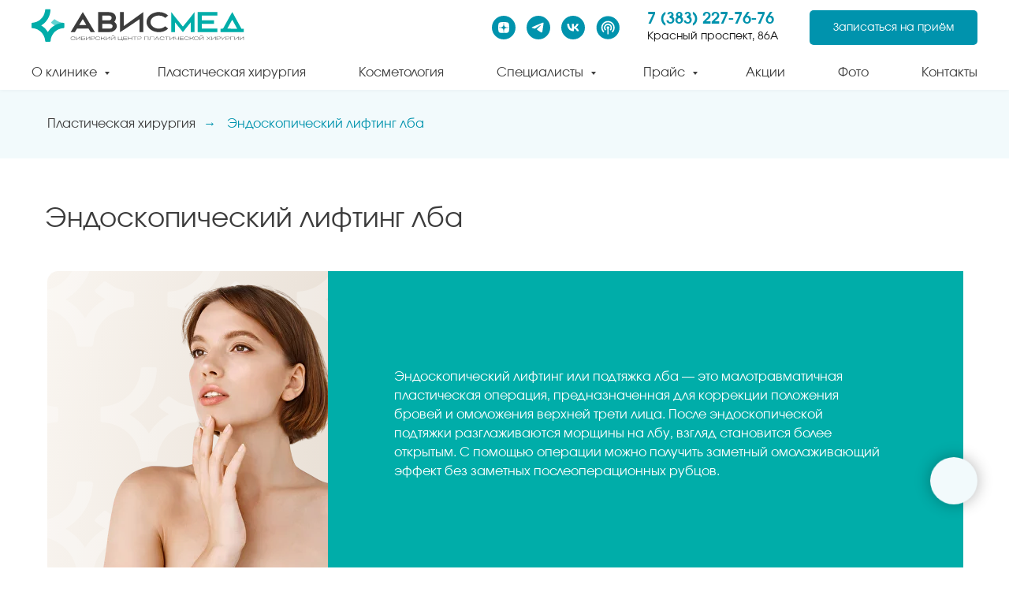

--- FILE ---
content_type: text/html; charset=UTF-8
request_url: https://plastic-avismed.ru/endoskopicheskii-lifting-lba
body_size: 40711
content:
<!DOCTYPE html> <html> <head> <meta charset="utf-8" /> <meta http-equiv="Content-Type" content="text/html; charset=utf-8" /> <meta name="viewport" content="width=device-width, initial-scale=1.0" /> <meta name="yandex-verification" content="467ecaeb21e92067" /> <!--metatextblock--> <title>Эндоскопический лифтинг лба в Новосибирске по выгодной цене в клинике АвисМед</title> <meta name="description" content="Эндоскопический лифтинг лба в Новосибирске предоставляется лучшими хирургами. Звоните: Звоните: +7 (383) 227-76-76!" /> <meta property="og:url" content="https://plastic-avismed.ru/endoskopicheskii-lifting-lba" /> <meta property="og:title" content="Эндоскопический лифтинг лба в Новосибирске по выгодной цене в клинике АвисМед" /> <meta property="og:description" content="Эндоскопический лифтинг лба в Новосибирске предоставляется лучшими хирургами. Звоните: Звоните: +7 (383) 227-76-76!" /> <meta property="og:type" content="website" /> <meta property="og:image" content="https://static.tildacdn.com/tild3132-6639-4736-a266-346566353837/natural.jpg" /> <link rel="canonical" href="https://plastic-avismed.ru/endoskopicheskii-lifting-lba"> <!--/metatextblock--> <meta name="format-detection" content="telephone=no" /> <meta http-equiv="x-dns-prefetch-control" content="on"> <link rel="dns-prefetch" href="https://ws.tildacdn.com"> <link rel="dns-prefetch" href="https://static.tildacdn.com"> <link rel="shortcut icon" href="https://static.tildacdn.com/tild6266-6333-4335-a361-346233346332/favikon.svg" type="image/x-icon" /> <link rel="apple-touch-icon" href="https://static.tildacdn.com/tild6366-6466-4665-b064-393361623935/avismed_1.png"> <link rel="apple-touch-icon" sizes="76x76" href="https://static.tildacdn.com/tild6366-6466-4665-b064-393361623935/avismed_1.png"> <link rel="apple-touch-icon" sizes="152x152" href="https://static.tildacdn.com/tild6366-6466-4665-b064-393361623935/avismed_1.png"> <link rel="apple-touch-startup-image" href="https://static.tildacdn.com/tild6366-6466-4665-b064-393361623935/avismed_1.png"> <!-- Assets --> <script src="https://neo.tildacdn.com/js/tilda-fallback-1.0.min.js" async charset="utf-8"></script> <link rel="stylesheet" href="https://static.tildacdn.com/css/tilda-grid-3.0.min.css" type="text/css" media="all" onerror="this.loaderr='y';"/> <link rel="stylesheet" href="https://static.tildacdn.com/ws/project1270987/tilda-blocks-page33470898.min.css?t=1768458205" type="text/css" media="all" onerror="this.loaderr='y';" /> <link rel="stylesheet" href="https://static.tildacdn.com/css/tilda-animation-2.0.min.css" type="text/css" media="all" onerror="this.loaderr='y';" /> <link rel="stylesheet" href="https://static.tildacdn.com/css/tilda-slds-1.4.min.css" type="text/css" media="print" onload="this.media='all';" onerror="this.loaderr='y';" /> <noscript><link rel="stylesheet" href="https://static.tildacdn.com/css/tilda-slds-1.4.min.css" type="text/css" media="all" /></noscript> <link rel="stylesheet" href="https://static.tildacdn.com/css/tilda-forms-1.0.min.css" type="text/css" media="all" onerror="this.loaderr='y';" /> <link rel="stylesheet" href="https://static.tildacdn.com/css/tilda-cards-1.0.min.css" type="text/css" media="all" onerror="this.loaderr='y';" /> <link rel="stylesheet" href="https://static.tildacdn.com/css/tilda-popup-1.1.min.css" type="text/css" media="print" onload="this.media='all';" onerror="this.loaderr='y';" /> <noscript><link rel="stylesheet" href="https://static.tildacdn.com/css/tilda-popup-1.1.min.css" type="text/css" media="all" /></noscript> <link rel="stylesheet" href="https://static.tildacdn.com/css/tilda-zoom-2.0.min.css" type="text/css" media="print" onload="this.media='all';" onerror="this.loaderr='y';" /> <noscript><link rel="stylesheet" href="https://static.tildacdn.com/css/tilda-zoom-2.0.min.css" type="text/css" media="all" /></noscript> <link rel="stylesheet" href="https://fonts.googleapis.com/css?family=Lora:400,400i,700,700i&display=swaprel=stylesheet" type="text/css" /> <link rel="stylesheet" type="text/css" href="https://ws.tildacdn.com/project1270987/custom.css?t=1768458205"> <script nomodule src="https://static.tildacdn.com/js/tilda-polyfill-1.0.min.js" charset="utf-8"></script> <script type="text/javascript">function t_onReady(func) {if(document.readyState!='loading') {func();} else {document.addEventListener('DOMContentLoaded',func);}}
function t_onFuncLoad(funcName,okFunc,time) {if(typeof window[funcName]==='function') {okFunc();} else {setTimeout(function() {t_onFuncLoad(funcName,okFunc,time);},(time||100));}}function t_throttle(fn,threshhold,scope) {return function() {fn.apply(scope||this,arguments);};}function t396_initialScale(t){var e=document.getElementById("rec"+t);if(e){var i=e.querySelector(".t396__artboard");if(i){window.tn_scale_initial_window_width||(window.tn_scale_initial_window_width=document.documentElement.clientWidth);var a=window.tn_scale_initial_window_width,r=[],n,l=i.getAttribute("data-artboard-screens");if(l){l=l.split(",");for(var o=0;o<l.length;o++)r[o]=parseInt(l[o],10)}else r=[320,480,640,960,1200];for(var o=0;o<r.length;o++){var d=r[o];a>=d&&(n=d)}var _="edit"===window.allrecords.getAttribute("data-tilda-mode"),c="center"===t396_getFieldValue(i,"valign",n,r),s="grid"===t396_getFieldValue(i,"upscale",n,r),w=t396_getFieldValue(i,"height_vh",n,r),g=t396_getFieldValue(i,"height",n,r),u=!!window.opr&&!!window.opr.addons||!!window.opera||-1!==navigator.userAgent.indexOf(" OPR/");if(!_&&c&&!s&&!w&&g&&!u){var h=parseFloat((a/n).toFixed(3)),f=[i,i.querySelector(".t396__carrier"),i.querySelector(".t396__filter")],v=Math.floor(parseInt(g,10)*h)+"px",p;i.style.setProperty("--initial-scale-height",v);for(var o=0;o<f.length;o++)f[o].style.setProperty("height","var(--initial-scale-height)");t396_scaleInitial__getElementsToScale(i).forEach((function(t){t.style.zoom=h}))}}}}function t396_scaleInitial__getElementsToScale(t){return t?Array.prototype.slice.call(t.children).filter((function(t){return t&&(t.classList.contains("t396__elem")||t.classList.contains("t396__group"))})):[]}function t396_getFieldValue(t,e,i,a){var r,n=a[a.length-1];if(!(r=i===n?t.getAttribute("data-artboard-"+e):t.getAttribute("data-artboard-"+e+"-res-"+i)))for(var l=0;l<a.length;l++){var o=a[l];if(!(o<=i)&&(r=o===n?t.getAttribute("data-artboard-"+e):t.getAttribute("data-artboard-"+e+"-res-"+o)))break}return r}window.TN_SCALE_INITIAL_VER="1.0",window.tn_scale_initial_window_width=null;</script> <script src="https://static.tildacdn.com/js/jquery-1.10.2.min.js" charset="utf-8" onerror="this.loaderr='y';"></script> <script src="https://static.tildacdn.com/js/tilda-scripts-3.0.min.js" charset="utf-8" defer onerror="this.loaderr='y';"></script> <script src="https://static.tildacdn.com/ws/project1270987/tilda-blocks-page33470898.min.js?t=1768458205" charset="utf-8" async onerror="this.loaderr='y';"></script> <script src="https://static.tildacdn.com/js/tilda-lazyload-1.0.min.js" charset="utf-8" async onerror="this.loaderr='y';"></script> <script src="https://static.tildacdn.com/js/tilda-animation-2.0.min.js" charset="utf-8" async onerror="this.loaderr='y';"></script> <script src="https://static.tildacdn.com/js/tilda-zero-1.1.min.js" charset="utf-8" async onerror="this.loaderr='y';"></script> <script src="https://static.tildacdn.com/js/tilda-slds-1.4.min.js" charset="utf-8" async onerror="this.loaderr='y';"></script> <script src="https://static.tildacdn.com/js/hammer.min.js" charset="utf-8" async onerror="this.loaderr='y';"></script> <script src="https://static.tildacdn.com/js/tilda-cards-1.0.min.js" charset="utf-8" async onerror="this.loaderr='y';"></script> <script src="https://static.tildacdn.com/js/tilda-menu-1.0.min.js" charset="utf-8" async onerror="this.loaderr='y';"></script> <script src="https://static.tildacdn.com/js/tilda-submenublocks-1.0.min.js" charset="utf-8" async onerror="this.loaderr='y';"></script> <script src="https://static.tildacdn.com/js/tilda-popup-1.0.min.js" charset="utf-8" async onerror="this.loaderr='y';"></script> <script src="https://static.tildacdn.com/js/tilda-forms-1.0.min.js" charset="utf-8" async onerror="this.loaderr='y';"></script> <script src="https://static.tildacdn.com/js/tilda-zero-forms-1.0.min.js" charset="utf-8" async onerror="this.loaderr='y';"></script> <script src="https://static.tildacdn.com/js/tilda-animation-sbs-1.0.min.js" charset="utf-8" async onerror="this.loaderr='y';"></script> <script src="https://static.tildacdn.com/js/tilda-zoom-2.0.min.js" charset="utf-8" async onerror="this.loaderr='y';"></script> <script src="https://static.tildacdn.com/js/tilda-zero-scale-1.0.min.js" charset="utf-8" async onerror="this.loaderr='y';"></script> <script src="https://static.tildacdn.com/js/tilda-zero-video-1.0.min.js" charset="utf-8" async onerror="this.loaderr='y';"></script> <script src="https://static.tildacdn.com/js/tilda-skiplink-1.0.min.js" charset="utf-8" async onerror="this.loaderr='y';"></script> <script src="https://static.tildacdn.com/js/tilda-events-1.0.min.js" charset="utf-8" async onerror="this.loaderr='y';"></script> <!-- nominify begin --><!-- Facebook Pixel Code --> <script>
  !function(f,b,e,v,n,t,s)
  {if(f.fbq)return;n=f.fbq=function(){n.callMethod?
  n.callMethod.apply(n,arguments):n.queue.push(arguments)};
  if(!f._fbq)f._fbq=n;n.push=n;n.loaded=!0;n.version='2.0';
  n.queue=[];t=b.createElement(e);t.async=!0;
  t.src=v;s=b.getElementsByTagName(e)[0];
  s.parentNode.insertBefore(t,s)}(window, document,'script',
  'https://connect.facebook.net/en_US/fbevents.js');
  fbq('init', '887069694978155');
  fbq('track', 'PageView');
</script> <noscript><img height="1" width="1" style="display:none"
  src="https://www.facebook.com/tr?id=887069694978155&ev=PageView&noscript=1"
/></noscript> <!-- End Facebook Pixel Code --> <meta name="cmsmagazine" content="6436b2df9477c3bdde6dd89690ae98b9"/> <meta name="google-site-verification" content="ZhaT-P10NXF5-lm61ttHQ-cww7O0di2RPbiYPRz_fOw" /> <meta name="google-site-verification" content="GVBM-pDCrS_RmP0I4AGi8P1S8r-5hAExjqeG3ZJdh-k" /> <meta name="google-site-verification" content="jYu8ejpqHYLuYClQoJSw2Htt0bjKLhtfmH7iEtFb2oQ" /> <script src="//cdn.callibri.ru/callibri.js" type="text/javascript" charset="utf-8" defer></script> <script type="application/ld+json" class="schemantra">{
  "@context": "https://schema.org",
  "@type": "MedicalOrganization",
  "@id": "MedicalOrganization",
  "medicalSpecialty": "PlasticSurgery",
    "address": {
    "@type": "PostalAddress",
    "addressLocality": "Новосибирск",
    "postalCode": "630005",
    "streetAddress": "Красный проспект, д. 86"
  },
  "email": "marketing@plastic-avismed.ru",
    "name": "Сибирский центр пластической хирургии АвисМед",
    "telephone": "+7 (383) 227-76-76"
}</script> <!-- Yandex.Metrika counter --> <script type="text/javascript" >
   (function(m,e,t,r,i,k,a){m[i]=m[i]||function(){(m[i].a=m[i].a||[]).push(arguments)};
   m[i].l=1*new Date();
   for (var j = 0; j < document.scripts.length; j++) {if (document.scripts[j].src === r) { return; }}
   k=e.createElement(t),a=e.getElementsByTagName(t)[0],k.async=1,k.src=r,a.parentNode.insertBefore(k,a)})
   (window, document, "script", "https://mc.yandex.ru/metrika/tag.js", "ym");

   ym(96316894, "init", {
        clickmap:true,
        trackLinks:true,
        accurateTrackBounce:true
   });
</script> <noscript><div><img src="https://mc.yandex.ru/watch/96316894" style="position:absolute; left:-9999px;" alt="" /></div></noscript> <!-- /Yandex.Metrika counter --><!-- nominify end --><script type="text/javascript">window.dataLayer=window.dataLayer||[];</script> <!-- Google Tag Manager --> <script type="text/javascript">(function(w,d,s,l,i){w[l]=w[l]||[];w[l].push({'gtm.start':new Date().getTime(),event:'gtm.js'});var f=d.getElementsByTagName(s)[0],j=d.createElement(s),dl=l!='dataLayer'?'&l='+l:'';j.async=true;j.src='https://www.googletagmanager.com/gtm.js?id='+i+dl;f.parentNode.insertBefore(j,f);})(window,document,'script','dataLayer','GTM-T3XNK8B');</script> <!-- End Google Tag Manager --> <!-- Global Site Tag (gtag.js) - Google Analytics --> <script type="text/javascript" data-tilda-cookie-type="analytics">window.mainTracker='gtag';window.gtagTrackerID='G-SD512BYRVW';function gtag(){dataLayer.push(arguments);}
setTimeout(function(){(function(w,d,s,i){var f=d.getElementsByTagName(s)[0],j=d.createElement(s);j.async=true;j.src='https://www.googletagmanager.com/gtag/js?id='+i;f.parentNode.insertBefore(j,f);gtag('js',new Date());gtag('config',i,{});})(window,document,'script',window.gtagTrackerID);},2000);</script> <script type="text/javascript">(function() {if((/bot|google|yandex|baidu|bing|msn|duckduckbot|teoma|slurp|crawler|spider|robot|crawling|facebook/i.test(navigator.userAgent))===false&&typeof(sessionStorage)!='undefined'&&sessionStorage.getItem('visited')!=='y'&&document.visibilityState){var style=document.createElement('style');style.type='text/css';style.innerHTML='@media screen and (min-width: 980px) {.t-records {opacity: 0;}.t-records_animated {-webkit-transition: opacity ease-in-out .2s;-moz-transition: opacity ease-in-out .2s;-o-transition: opacity ease-in-out .2s;transition: opacity ease-in-out .2s;}.t-records.t-records_visible {opacity: 1;}}';document.getElementsByTagName('head')[0].appendChild(style);function t_setvisRecs(){var alr=document.querySelectorAll('.t-records');Array.prototype.forEach.call(alr,function(el) {el.classList.add("t-records_animated");});setTimeout(function() {Array.prototype.forEach.call(alr,function(el) {el.classList.add("t-records_visible");});sessionStorage.setItem("visited","y");},400);}
document.addEventListener('DOMContentLoaded',t_setvisRecs);}})();</script></head> <body class="t-body" style="margin:0;"> <!--allrecords--> <div id="allrecords" class="t-records" data-hook="blocks-collection-content-node" data-tilda-project-id="1270987" data-tilda-page-id="33470898" data-tilda-page-alias="endoskopicheskii-lifting-lba" data-tilda-formskey="dd36060bebfad742501a1f55fe262e57" data-tilda-stat-scroll="yes" data-tilda-lazy="yes" data-tilda-root-zone="com" data-tilda-project-headcode="yes" data-tilda-ts="y" data-tilda-project-country="RU"> <!--header--> <header id="t-header" class="t-records" data-hook="blocks-collection-content-node" data-tilda-project-id="1270987" data-tilda-page-id="19440936" data-tilda-page-alias="header" data-tilda-formskey="dd36060bebfad742501a1f55fe262e57" data-tilda-stat-scroll="yes" data-tilda-lazy="yes" data-tilda-root-zone="com" data-tilda-project-headcode="yes" data-tilda-ts="y" data-tilda-project-country="RU"> <div id="rec808035534" class="r t-rec t-rec_pt_0" style="padding-top:0px; " data-animationappear="off" data-record-type="967"> <!-- T967 --> <div id="nav808035534marker"></div> <div class="tmenu-mobile tmenu-mobile_positionfixed"> <div class="tmenu-mobile__container"> <div class="tmenu-mobile__burgerlogo"> <a href="/"> <img
src="https://static.tildacdn.com/tild6334-3666-4639-b061-643464633062/Logo.svg"
class="tmenu-mobile__imglogo"
imgfield="img"
style="max-width: 270px; width: 270px;"
alt=""> </a> </div> <button type="button"
class="t-menuburger t-menuburger_second "
aria-label="Навигационное меню"
aria-expanded="false"> <span style="background-color:#000;"></span> <span style="background-color:#000;"></span> <span style="background-color:#000;"></span> <span style="background-color:#000;"></span> </button> <script>function t_menuburger_init(recid) {var rec=document.querySelector('#rec' + recid);if(!rec) return;var burger=rec.querySelector('.t-menuburger');if(!burger) return;var isSecondStyle=burger.classList.contains('t-menuburger_second');if(isSecondStyle&&!window.isMobile&&!('ontouchend' in document)) {burger.addEventListener('mouseenter',function() {if(burger.classList.contains('t-menuburger-opened')) return;burger.classList.remove('t-menuburger-unhovered');burger.classList.add('t-menuburger-hovered');});burger.addEventListener('mouseleave',function() {if(burger.classList.contains('t-menuburger-opened')) return;burger.classList.remove('t-menuburger-hovered');burger.classList.add('t-menuburger-unhovered');setTimeout(function() {burger.classList.remove('t-menuburger-unhovered');},300);});}
burger.addEventListener('click',function() {if(!burger.closest('.tmenu-mobile')&&!burger.closest('.t450__burger_container')&&!burger.closest('.t466__container')&&!burger.closest('.t204__burger')&&!burger.closest('.t199__js__menu-toggler')) {burger.classList.toggle('t-menuburger-opened');burger.classList.remove('t-menuburger-unhovered');}});var menu=rec.querySelector('[data-menu="yes"]');if(!menu) return;var menuLinks=menu.querySelectorAll('.t-menu__link-item');var submenuClassList=['t978__menu-link_hook','t978__tm-link','t966__tm-link','t794__tm-link','t-menusub__target-link'];Array.prototype.forEach.call(menuLinks,function(link) {link.addEventListener('click',function() {var isSubmenuHook=submenuClassList.some(function(submenuClass) {return link.classList.contains(submenuClass);});if(isSubmenuHook) return;burger.classList.remove('t-menuburger-opened');});});menu.addEventListener('clickedAnchorInTooltipMenu',function() {burger.classList.remove('t-menuburger-opened');});}
t_onReady(function() {t_onFuncLoad('t_menuburger_init',function(){t_menuburger_init('808035534');});});</script> <style>.t-menuburger{position:relative;flex-shrink:0;width:28px;height:20px;padding:0;border:none;background-color:transparent;outline:none;-webkit-transform:rotate(0deg);transform:rotate(0deg);transition:transform .5s ease-in-out;cursor:pointer;z-index:999;}.t-menuburger span{display:block;position:absolute;width:100%;opacity:1;left:0;-webkit-transform:rotate(0deg);transform:rotate(0deg);transition:.25s ease-in-out;height:3px;background-color:#000;}.t-menuburger span:nth-child(1){top:0px;}.t-menuburger span:nth-child(2),.t-menuburger span:nth-child(3){top:8px;}.t-menuburger span:nth-child(4){top:16px;}.t-menuburger__big{width:42px;height:32px;}.t-menuburger__big span{height:5px;}.t-menuburger__big span:nth-child(2),.t-menuburger__big span:nth-child(3){top:13px;}.t-menuburger__big span:nth-child(4){top:26px;}.t-menuburger__small{width:22px;height:14px;}.t-menuburger__small span{height:2px;}.t-menuburger__small span:nth-child(2),.t-menuburger__small span:nth-child(3){top:6px;}.t-menuburger__small span:nth-child(4){top:12px;}.t-menuburger-opened span:nth-child(1){top:8px;width:0%;left:50%;}.t-menuburger-opened span:nth-child(2){-webkit-transform:rotate(45deg);transform:rotate(45deg);}.t-menuburger-opened span:nth-child(3){-webkit-transform:rotate(-45deg);transform:rotate(-45deg);}.t-menuburger-opened span:nth-child(4){top:8px;width:0%;left:50%;}.t-menuburger-opened.t-menuburger__big span:nth-child(1){top:6px;}.t-menuburger-opened.t-menuburger__big span:nth-child(4){top:18px;}.t-menuburger-opened.t-menuburger__small span:nth-child(1),.t-menuburger-opened.t-menuburger__small span:nth-child(4){top:6px;}@media (hover),(min-width:0\0){.t-menuburger_first:hover span:nth-child(1){transform:translateY(1px);}.t-menuburger_first:hover span:nth-child(4){transform:translateY(-1px);}.t-menuburger_first.t-menuburger__big:hover span:nth-child(1){transform:translateY(3px);}.t-menuburger_first.t-menuburger__big:hover span:nth-child(4){transform:translateY(-3px);}}.t-menuburger_second span:nth-child(2),.t-menuburger_second span:nth-child(3){width:80%;left:20%;right:0;}@media (hover),(min-width:0\0){.t-menuburger_second.t-menuburger-hovered span:nth-child(2),.t-menuburger_second.t-menuburger-hovered span:nth-child(3){animation:t-menuburger-anim 0.3s ease-out normal forwards;}.t-menuburger_second.t-menuburger-unhovered span:nth-child(2),.t-menuburger_second.t-menuburger-unhovered span:nth-child(3){animation:t-menuburger-anim2 0.3s ease-out normal forwards;}}.t-menuburger_second.t-menuburger-opened span:nth-child(2),.t-menuburger_second.t-menuburger-opened span:nth-child(3){left:0;right:0;width:100%!important;}.t-menuburger_third span:nth-child(4){width:70%;left:unset;right:0;}@media (hover),(min-width:0\0){.t-menuburger_third:not(.t-menuburger-opened):hover span:nth-child(4){width:100%;}}.t-menuburger_third.t-menuburger-opened span:nth-child(4){width:0!important;right:50%;}.t-menuburger_fourth{height:12px;}.t-menuburger_fourth.t-menuburger__small{height:8px;}.t-menuburger_fourth.t-menuburger__big{height:18px;}.t-menuburger_fourth span:nth-child(2),.t-menuburger_fourth span:nth-child(3){top:4px;opacity:0;}.t-menuburger_fourth span:nth-child(4){top:8px;}.t-menuburger_fourth.t-menuburger__small span:nth-child(2),.t-menuburger_fourth.t-menuburger__small span:nth-child(3){top:3px;}.t-menuburger_fourth.t-menuburger__small span:nth-child(4){top:6px;}.t-menuburger_fourth.t-menuburger__small span:nth-child(2),.t-menuburger_fourth.t-menuburger__small span:nth-child(3){top:3px;}.t-menuburger_fourth.t-menuburger__small span:nth-child(4){top:6px;}.t-menuburger_fourth.t-menuburger__big span:nth-child(2),.t-menuburger_fourth.t-menuburger__big span:nth-child(3){top:6px;}.t-menuburger_fourth.t-menuburger__big span:nth-child(4){top:12px;}@media (hover),(min-width:0\0){.t-menuburger_fourth:not(.t-menuburger-opened):hover span:nth-child(1){transform:translateY(1px);}.t-menuburger_fourth:not(.t-menuburger-opened):hover span:nth-child(4){transform:translateY(-1px);}.t-menuburger_fourth.t-menuburger__big:not(.t-menuburger-opened):hover span:nth-child(1){transform:translateY(3px);}.t-menuburger_fourth.t-menuburger__big:not(.t-menuburger-opened):hover span:nth-child(4){transform:translateY(-3px);}}.t-menuburger_fourth.t-menuburger-opened span:nth-child(1),.t-menuburger_fourth.t-menuburger-opened span:nth-child(4){top:4px;}.t-menuburger_fourth.t-menuburger-opened span:nth-child(2),.t-menuburger_fourth.t-menuburger-opened span:nth-child(3){opacity:1;}@keyframes t-menuburger-anim{0%{width:80%;left:20%;right:0;}50%{width:100%;left:0;right:0;}100%{width:80%;left:0;right:20%;}}@keyframes t-menuburger-anim2{0%{width:80%;left:0;}50%{width:100%;right:0;left:0;}100%{width:80%;left:20%;right:0;}}</style> </div> </div> <style>.tmenu-mobile{background-color:#111;display:none;width:100%;top:0;z-index:990;}.tmenu-mobile_positionfixed{position:fixed;}.tmenu-mobile__text{color:#fff;}.tmenu-mobile__container{min-height:64px;padding:20px;position:relative;box-sizing:border-box;display:-webkit-flex;display:-ms-flexbox;display:flex;-webkit-align-items:center;-ms-flex-align:center;align-items:center;-webkit-justify-content:space-between;-ms-flex-pack:justify;justify-content:space-between;}.tmenu-mobile__list{display:block;}.tmenu-mobile__burgerlogo{display:inline-block;font-size:24px;font-weight:400;white-space:nowrap;vertical-align:middle;}.tmenu-mobile__imglogo{height:auto;display:block;max-width:300px!important;box-sizing:border-box;padding:0;margin:0 auto;}@media screen and (max-width:980px){.tmenu-mobile__menucontent_hidden{display:none;height:100%;}.tmenu-mobile{display:block;}}@media screen and (max-width:980px){#rec808035534 .tmenu-mobile__menucontent_fixed{position:fixed;top:64px;}#rec808035534 .t-menuburger{-webkit-order:1;-ms-flex-order:1;order:1;}}</style> <div id="nav808035534" data-full-submenu-mob="y" class="t967 t967__positionfixed tmenu-mobile__menucontent_hidden tmenu-mobile__menucontent_fixed" style="background-color: rgba(255,255,255,1); " data-bgcolor-hex="#ffffff" data-bgcolor-rgba="rgba(255,255,255,1)" data-navmarker="nav808035534marker" data-appearoffset="" data-bgopacity-two="100" data-menushadow="" data-menushadow-css="0px 1px 5px rgba(0,0,0,0.04)" data-bgopacity="1" data-bgcolor-rgba-afterscroll="rgba(255,255,255,1)" data-menu-items-align="center" data-menu="yes"> <div class="t967__maincontainer "> <div class="t967__top" style="height:70px;"> <div class="t967__logo"> <div style="display: block;"> <a href="/"> <img class="t967__imglogo t967__imglogomobile"
src="https://static.tildacdn.com/tild6334-3666-4639-b061-643464633062/Logo.svg"
imgfield="img"
style="max-width: 270px; width: 270px;"
alt=""> </a> </div> </div> <nav class="t967__listwrapper t967__mobilelist"> <ul role="list" class="t967__list"> <li class="t967__list-item"
style="padding:0 5px 0 0;"> <a class="t-menu__link-item"
href="#submenu:onas" data-menu-submenu-hook="" data-menu-item-number="1">
О клинике
</a> </li> <li class="t967__list-item"
style="padding:0 5px;"> <a class="t-menu__link-item"
href="/plasticheskie-operacyi/" data-menu-submenu-hook="" data-menu-item-number="2">
Пластическая хирургия
</a> </li> <li class="t967__list-item"
style="padding:0 5px;"> <a class="t-menu__link-item"
href="/kosmetologia/" data-menu-submenu-hook="" data-menu-item-number="3">
Косметология
</a> </li> <li class="t967__list-item"
style="padding:0 5px;"> <a class="t-menu__link-item"
href="#submenu:doctors" data-menu-submenu-hook="" data-menu-item-number="4">
Специалисты
</a> </li> <li class="t967__list-item"
style="padding:0 5px;"> <a class="t-menu__link-item"
href="#submenu:price" data-menu-submenu-hook="" data-menu-item-number="5">
Прайс
</a> </li> <li class="t967__list-item"
style="padding:0 5px;"> <a class="t-menu__link-item"
href="/nashi-akcyi" data-menu-submenu-hook="" data-menu-item-number="6">
Акции
</a> </li> <li class="t967__list-item"
style="padding:0 5px;"> <a class="t-menu__link-item"
href="/before_after" data-menu-submenu-hook="" data-menu-item-number="7">
Фото
</a> </li> <li class="t967__list-item"
style="padding:0 0 0 5px;"> <a class="t-menu__link-item"
href="/contacts" data-menu-submenu-hook="" data-menu-item-number="8">
Контакты
</a> </li> </ul> </nav> <div class="t967__additionalwrapper"> <div class="t-sociallinks"> <ul role="list" class="t-sociallinks__wrapper" aria-label="Соц. сети"> <!-- new soclinks --><li class="t-sociallinks__item t-sociallinks__item_zen"><a href="https://dzen.ru/avismedbeauty" target="_blank" rel="nofollow" aria-label="zen" style="width: 30px; height: 30px;"><svg class="t-sociallinks__svg" role="presentation" width=30px height=30px viewBox="0 0 100 100" fill="none" xmlns="http://www.w3.org/2000/svg"> <path fill-rule="evenodd" clip-rule="evenodd" d="M50 100c27.6142 0 50-22.3858 50-50S77.6142 0 50 0 0 22.3858 0 50s22.3858 50 50 50ZM35.3336 27.8846c1.2589-.3077 2.3116-.4739 4.8709-.7693.7839-.0905 1.3869-.103 5.2489-.1088L49.8167 27l-.0339.3452c-.0186.1899-.1204 1.6999-.2263 3.3555-.4348 6.8018-.6381 8.3757-1.3516 10.467-.2973.8712-1.0137 2.2987-1.4822 2.9532-.4581.64-1.3831 1.6092-1.9816 2.0761-1.6917 1.3198-3.8089 2.1132-7.0551 2.6436-2.6678.436-4.7613.6235-8.9945.8058-.7307.0315-1.4102.0677-1.5099.0806L27 49.7504l.0166-4.2914.0164-4.2913.2644-2.1817c.3766-3.1087.5331-3.9621.9614-5.2442.5988-1.7921 1.6612-3.2524 3.0514-4.194.9943-.6735 2.4704-1.2837 4.0234-1.6632Zm15.224 4.6389c-.0765-1.1086-.3068-5.1806-.3068-5.4268-.0001-.0912.2362-.0967 4.1877-.0967 3.9405 0 4.2223.0065 4.774.1095.3225.0601 1.072.1598 1.6656.2213 2.4298.2519 3.4802.4076 4.4588.6609 2.7604.7144 4.7564 2.2289 5.8632 4.4489.5777 1.1587.8034 1.961 1.1033 3.9217.2277 1.4894.4354 3.2249.5619 4.695.1036 1.2043.1734 6.194.1076 7.6843l-.0404.912-.4782-.0323c-1.9452-.1314-3.1578-.2092-4.768-.3061-5.2572-.3164-7.4005-.6222-9.2684-1.3223-1.6732-.6272-3.251-1.6887-4.2962-2.8902-.8884-1.0214-1.675-2.3791-2.1437-3.7002-.6773-1.909-1.1383-4.7907-1.4204-8.879ZM27.0033 58.3121v-8.1135l.1799.0002c.0989.0001.5659.0364 1.0378.0806 1.1314.1061 1.975.1679 4.5665.3346 4.1299.2655 6.0308.4888 7.5539.8872 3.8588 1.0095 6.5704 3.5441 7.8248 7.3141.5523 1.6597.9022 3.805 1.2657 7.7605.1121 1.2196.126 1.673.1193 3.8833-.0042 1.3763-.0221 2.5167-.0397 2.5343-.0541.054-7.5172-.2361-10.248-.3983-1.667-.099-2.6352-.2506-4.3727-.685-1.3707-.3426-2.1775-.633-2.8783-1.0361-1.7943-1.0319-3.0155-2.6066-3.7588-4.8469-.3924-1.1825-.6039-2.3774-1.0009-5.6545l-.2495-2.0605Zm43.838-7.92c.685-.0459 1.37-.0913 1.5222-.1009.1522-.0095.3576-.0219.4566-.0274L73 50.2539l-.0008 3.3279c-.0009 4.085-.0714 5.7459-.3382 7.9676-.2117 1.7635-.6244 3.7599-.9962 4.8196-.8917 2.5413-2.6656 4.3097-5.2174 5.2015-1.2738.4451-3.4947.8733-5.597 1.0789-1.7994.176-2.5751.2042-6.4345.2339l-3.9438.0303v-2.0673c0-1.8113.0207-2.3196.1667-4.1037.2446-2.9873.4094-4.3643.6974-5.8284.8877-4.5117 3.1252-7.4157 6.8788-8.9277 1.8378-.7403 4.0014-1.0565 9.582-1.4003.9894-.0609 2.3593-.1483 3.0443-.1941Z" fill="#0093ad"/> </svg></a></li>&nbsp;<li class="t-sociallinks__item t-sociallinks__item_telegram"><a href="https://t.me/avismed_nsk_beauty" target="_blank" rel="nofollow" aria-label="telegram" style="width: 30px; height: 30px;"><svg class="t-sociallinks__svg" role="presentation" width=30px height=30px viewBox="0 0 100 100" fill="none"
xmlns="http://www.w3.org/2000/svg"> <path fill-rule="evenodd" clip-rule="evenodd"
d="M50 100c27.614 0 50-22.386 50-50S77.614 0 50 0 0 22.386 0 50s22.386 50 50 50Zm21.977-68.056c.386-4.38-4.24-2.576-4.24-2.576-3.415 1.414-6.937 2.85-10.497 4.302-11.04 4.503-22.444 9.155-32.159 13.734-5.268 1.932-2.184 3.864-2.184 3.864l8.351 2.577c3.855 1.16 5.91-.129 5.91-.129l17.988-12.238c6.424-4.38 4.882-.773 3.34.773l-13.49 12.882c-2.056 1.804-1.028 3.35-.129 4.123 2.55 2.249 8.82 6.364 11.557 8.16.712.467 1.185.778 1.292.858.642.515 4.111 2.834 6.424 2.319 2.313-.516 2.57-3.479 2.57-3.479l3.083-20.226c.462-3.511.993-6.886 1.417-9.582.4-2.546.705-4.485.767-5.362Z"
fill="#0093ad" /> </svg></a></li>&nbsp;<li class="t-sociallinks__item t-sociallinks__item_vk"><a href="https://vk.com/avismed_nsk_beauty" target="_blank" rel="nofollow" aria-label="vk" style="width: 30px; height: 30px;"><svg class="t-sociallinks__svg" role="presentation" width=30px height=30px viewBox="0 0 100 100" fill="none"
xmlns="http://www.w3.org/2000/svg"> <path fill-rule="evenodd" clip-rule="evenodd"
d="M50 100c27.614 0 50-22.386 50-50S77.614 0 50 0 0 22.386 0 50s22.386 50 50 50ZM25 34c.406 19.488 10.15 31.2 27.233 31.2h.968V54.05c6.278.625 11.024 5.216 12.93 11.15H75c-2.436-8.87-8.838-13.773-12.836-15.647C66.162 47.242 71.783 41.62 73.126 34h-8.058c-1.749 6.184-6.932 11.805-11.867 12.336V34h-8.057v21.611C40.147 54.362 33.838 48.304 33.556 34H25Z"
fill="#0093ad" /> </svg></a></li>&nbsp;<li class="t-sociallinks__item t-sociallinks__item_website"><a href="https://avismed.mave.digital/" target="_blank" rel="nofollow" aria-label="website" style="width: 30px; height: 30px;"><img src=https://static.tildacdn.com/tild3431-6638-4563-b334-336361393232/podkast.svg alt="website icon" class="t-sociallinks__customimg" style="width:30px; height:30px; vertical-align: baseline; object-fit: contain; object-position: center;"></a></li><!-- /new soclinks --> <script>t_onReady(function() {var rec=document.getElementById('rec808035534');if(!rec) return;var customImageList=rec.querySelectorAll('img.t-sociallinks__customimg');Array.prototype.forEach.call(customImageList,function(img) {var imgURL=img.getAttribute('src');if(imgURL.indexOf('/lib__tildaicon__')!==-1||imgURL.indexOf('/lib/tildaicon/')!==-1||imgURL.indexOf('/lib/icons/tilda')!==-1) {var xhr=new XMLHttpRequest();xhr.open('GET',imgURL);xhr.responseType='document';xhr.onload=function() {if(xhr.status>=200&&xhr.status<400) {var response=xhr.response;var svg=response.querySelector('svg');svg.style.width='30px';svg.style.height='30px';var figureList=svg.querySelectorAll('*:not(g):not(title):not(desc)');for(var j=0;j<figureList.length;j++) {figureList[j].style.fill='#0093ad';};if(img.parentNode) {img.parentNode.append(svg);}
img.remove();} else {img.style.visibility='visible';}}
xhr.onerror=function(error) {img.style.visibility='visible';}
xhr.send();}});});</script> </ul> </div> <div class="t967__additional-descr t967__additionalitem" field="descr"><div style="line-height: 20px;" data-customstyle="yes"><strong style="font-size: 20px; color: rgb(0, 147, 173);"><a href="tel:+73832277676" style="color: rgb(0, 147, 173); border-bottom-color: rgb(0, 147, 173); border-bottom-style: solid; box-shadow: none; text-decoration: none;">7 (383) 227-76-76</a></strong><br /><span style="font-size: 14px;">Красный проспект, 86А</span></div></div> <a
class="t-btn t-btnflex t-btnflex_type_button t-btnflex_sm t967__button"
href="#popup:form"><span class="t-btnflex__text">Записаться на приём</span> <style>#rec808035534 .t-btnflex.t-btnflex_type_button {color:#ffffff;background-color:#0093ad;--border-width:0px;border-style:none !important;border-radius:5px;box-shadow:none !important;font-weight:400;transition-duration:0.2s;transition-property:background-color,color,border-color,box-shadow,opacity,transform,gap;transition-timing-function:ease-in-out;}@media (hover:hover) {#rec808035534 .t-btnflex.t-btnflex_type_button:not(.t-animate_no-hover):hover {color:#ffffff !important;background-color:#00ada9 !important;}#rec808035534 .t-btnflex.t-btnflex_type_button:not(.t-animate_no-hover):focus-visible {color:#ffffff !important;background-color:#00ada9 !important;}}</style></a> </div> </div> <div class="t967__bottom" style="height:44px;"> <div class="t967__bottomwrapper" style="height:44px;"> <nav class="t967__listwrapper t967__desktoplist"> <ul role="list" class="t967__list t-menu__list t967__menualign_center" style="justify-content: space-between;"> <li class="t967__list-item"
style="padding:0 5px 0 0;"> <a class="t-menu__link-item"
href="#submenu:onas" data-menu-submenu-hook="" data-menu-item-number="1">
О клинике
</a> </li> <li class="t967__list-item"
style="padding:0 5px;"> <a class="t-menu__link-item"
href="/plasticheskie-operacyi/" data-menu-submenu-hook="" data-menu-item-number="2">
Пластическая хирургия
</a> </li> <li class="t967__list-item"
style="padding:0 5px;"> <a class="t-menu__link-item"
href="/kosmetologia/" data-menu-submenu-hook="" data-menu-item-number="3">
Косметология
</a> </li> <li class="t967__list-item"
style="padding:0 5px;"> <a class="t-menu__link-item"
href="#submenu:doctors" data-menu-submenu-hook="" data-menu-item-number="4">
Специалисты
</a> </li> <li class="t967__list-item"
style="padding:0 5px;"> <a class="t-menu__link-item"
href="#submenu:price" data-menu-submenu-hook="" data-menu-item-number="5">
Прайс
</a> </li> <li class="t967__list-item"
style="padding:0 5px;"> <a class="t-menu__link-item"
href="/nashi-akcyi" data-menu-submenu-hook="" data-menu-item-number="6">
Акции
</a> </li> <li class="t967__list-item"
style="padding:0 5px;"> <a class="t-menu__link-item"
href="/before_after" data-menu-submenu-hook="" data-menu-item-number="7">
Фото
</a> </li> <li class="t967__list-item"
style="padding:0 0 0 5px;"> <a class="t-menu__link-item"
href="/contacts" data-menu-submenu-hook="" data-menu-item-number="8">
Контакты
</a> </li> </ul> </nav> </div> </div> </div> </div> <style>@media screen and (max-width:980px){#rec808035534 .t967__leftcontainer{padding:20px;}}@media screen and (max-width:980px){#rec808035534 .t967__imglogo{padding:20px 0;}}</style> <style>@media screen and (max-width:980px){#rec808035534 .t967__logo{display:none;}#rec808035534 .t967__mobile-text{display:none;}#rec808035534 .t967__imglogo{padding:0;}}</style> <style>@media screen and (max-width:980px){#rec808035534 .tmenu-mobile{background-color:#ffffff;}}</style> <script>t_onReady(function() {t_onFuncLoad('t_menu__highlightActiveLinks',function() {t_menu__highlightActiveLinks('.t967 .t-menu__link-item');});t_onFuncLoad('t_menu__findAnchorLinks',function() {t_menu__findAnchorLinks('808035534','.t967 .t967__desktoplist .t-menu__link-item');t_menu__findAnchorLinks('808035534','.t967 .t967__mobilelist .t-menu__link-item');});});t_onFuncLoad('t_menu__setBGcolor',function() {window.addEventListener('resize',t_throttle(function() {t_menu__setBGcolor('808035534','.t967');}));});t_onReady(function() {t_onFuncLoad('t_menu__setBGcolor',function() {t_menu__setBGcolor('808035534','.t967');});t_onFuncLoad('t_menu__interactFromKeyboard',function() {t_menu__interactFromKeyboard('808035534');});});t_onReady(function() {t_onFuncLoad('t_menu__changeBgOpacity',function() {t_menu__changeBgOpacity('808035534','.t967');window.addEventListener('scroll',t_throttle(function() {t_menu__changeBgOpacity('808035534','.t967');}));});});</script> <script>t_onReady(function() {var rec=document.querySelector('#rec808035534');if(!rec) return;var wrapperBlock=rec.querySelector('.t967');if(!wrapperBlock) return;t_onFuncLoad('t_menu__createMobileMenu',function() {t_menu__createMobileMenu('808035534','.t967');});});</script> <style>#rec808035534 .t-menu__link-item{-webkit-transition:color 0.3s ease-in-out,opacity 0.3s ease-in-out;transition:color 0.3s ease-in-out,opacity 0.3s ease-in-out;}#rec808035534 .t-menu__link-item.t-active:not(.t978__menu-link){color:#0093ad !important;}#rec808035534 .t-menu__link-item:not(.t-active):not(.tooltipstered):hover{color:#0093ad !important;}#rec808035534 .t-menu__link-item:not(.t-active):not(.tooltipstered):focus-visible{color:#0093ad !important;}@supports (overflow:-webkit-marquee) and (justify-content:inherit){#rec808035534 .t-menu__link-item,#rec808035534 .t-menu__link-item.t-active{opacity:1 !important;}}</style> <style> #rec808035534 a.t-menusub__link-item{font-size:14px;color:#3c3c3c;font-family:'Involve';font-weight:400;}</style> <style> #rec808035534 .t967 a.t-menu__link-item{font-size:16px;color:#3c3c3c;font-family:'Involve';font-weight:400;}#rec808035534 .t967__additional-descr{font-size:16px;color:#141414;font-weight:400;}#rec808035534 .t967__additional-langs__lang a{font-size:16px;color:#3c3c3c;font-family:'Involve';font-weight:400;}</style> <style>#rec808035534 .t967 {box-shadow:0px 1px 5px rgba(0,0,0,0.04);}</style> </div> <div id="rec808035535" class="r t-rec" style=" " data-animationappear="off" data-record-type="966"> <!-- T966 --> <div class="t966" data-tooltip-hook="#submenu:onas" data-tooltip-margin="" data-add-arrow="on"> <div class="t966__tooltip-menu" data-style-from-rec="808035535"> <div class="t966__tooltip-menu-corner"></div> <div class="t966__content"> <div class="t966__menu-list" role="menu" aria-label=""> <div class="t966__menu-item-wrapper t-submenublocks__item"> <a class="t966__menu-link"
href="/about_avis"
role="menuitem"
style="display:block;" data-menu-item-number="2"> <div class="t966__menu-item"> <div class="t966__menu-item-text"> <div class="t966__menu-item-title t966__typo__menu_808035535 t-name" data-redactor-nohref="yes" style="color:#3c3c3c;font-size:14px;font-weight:400;font-family:'Involve';" field="li_title__1679484919252">О клинике пластической хирургии<span style="background-color: white;"> </span></div> <div class="t966__menu-item-desc t966__typo__subtitle_808035535 t-descr" data-redactor-nohref="yes" style="" field="li_descr__1679484919252"></div> </div> </div> </a> </div> <div class="t966__menu-item-wrapper t-submenublocks__item"> <a class="t966__menu-link"
href="/stacionar"
role="menuitem"
style="display:block;" data-menu-item-number="3"> <div class="t966__menu-item"> <div class="t966__menu-item-text"> <div class="t966__menu-item-title t966__typo__menu_808035535 t-name" data-redactor-nohref="yes" style="color:#3c3c3c;font-size:14px;font-weight:400;font-family:'Involve';" field="li_title__1678726804565">Стационар повышенного комфорта<span style="background-color: white;"> </span></div> <div class="t966__menu-item-desc t966__typo__subtitle_808035535 t-descr" data-redactor-nohref="yes" style="" field="li_descr__1678726804565"></div> </div> </div> </a> </div> <div class="t966__menu-item-wrapper t-submenublocks__item"> <a class="t966__menu-link"
href="/6month"
role="menuitem"
style="display:block;" data-menu-item-number="4"> <div class="t966__menu-item"> <div class="t966__menu-item-text"> <div class="t966__menu-item-title t966__typo__menu_808035535 t-name" data-redactor-nohref="yes" style="color:#3c3c3c;font-size:14px;font-weight:400;font-family:'Involve';" field="li_title__1679920417040">Рассрочка на пластические операции</div> <div class="t966__menu-item-desc t966__typo__subtitle_808035535 t-descr" data-redactor-nohref="yes" style="" field="li_descr__1679920417040"></div> </div> </div> </a> </div> <div class="t966__menu-item-wrapper t-submenublocks__item"> <a class="t966__menu-link"
href="/reabilitacia-posle-operacii"
role="menuitem"
style="display:block;" data-menu-item-number="5"> <div class="t966__menu-item"> <div class="t966__menu-item-text"> <div class="t966__menu-item-title t966__typo__menu_808035535 t-name" data-redactor-nohref="yes" style="color:#3c3c3c;font-size:14px;font-weight:400;font-family:'Involve';" field="li_title__1696354133298">Реабилитация после пластических операций</div> <div class="t966__menu-item-desc t966__typo__subtitle_808035535 t-descr" data-redactor-nohref="yes" style="" field="li_descr__1696354133298"></div> </div> </div> </a> </div> <div class="t966__menu-item-wrapper t-submenublocks__item"> <a class="t966__menu-link"
href="/licenzii-i-sertifikaty"
role="menuitem"
style="display:block;" data-menu-item-number="6"> <div class="t966__menu-item"> <div class="t966__menu-item-text"> <div class="t966__menu-item-title t966__typo__menu_808035535 t-name" data-redactor-nohref="yes" style="color:#3c3c3c;font-size:14px;font-weight:400;font-family:'Involve';" field="li_title__1628654495236">Лицензии и сертификаты</div> <div class="t966__menu-item-desc t966__typo__subtitle_808035535 t-descr" data-redactor-nohref="yes" style="" field="li_descr__1628654495236"></div> </div> </div> </a> </div> <div class="t966__menu-item-wrapper t-submenublocks__item"> <a class="t966__menu-link"
href="/obsledovaniya"
role="menuitem"
style="display:block;" data-menu-item-number="7"> <div class="t966__menu-item"> <div class="t966__menu-item-text"> <div class="t966__menu-item-title t966__typo__menu_808035535 t-name" data-redactor-nohref="yes" style="color:#3c3c3c;font-size:14px;font-weight:400;font-family:'Involve';" field="li_title__1704886029680">Обследования перед операциями</div> <div class="t966__menu-item-desc t966__typo__subtitle_808035535 t-descr" data-redactor-nohref="yes" style="" field="li_descr__1704886029680"></div> </div> </div> </a> </div> <div class="t966__menu-item-wrapper t-submenublocks__item"> <a class="t966__menu-link"
href="/otzyvy-pacientov"
role="menuitem"
style="display:block;" data-menu-item-number="8"> <div class="t966__menu-item"> <div class="t966__menu-item-text"> <div class="t966__menu-item-title t966__typo__menu_808035535 t-name" data-redactor-nohref="yes" style="color:#3c3c3c;font-size:14px;font-weight:400;font-family:'Involve';" field="li_title__1690198996054">Отзывы пациентов</div> <div class="t966__menu-item-desc t966__typo__subtitle_808035535 t-descr" data-redactor-nohref="yes" style="" field="li_descr__1690198996054"></div> </div> </div> </a> </div> <div class="t966__menu-item-wrapper t-submenublocks__item"> <a class="t966__menu-link"
href="/personal-manager"
role="menuitem"
style="display:block;" data-menu-item-number="9"> <div class="t966__menu-item"> <div class="t966__menu-item-text"> <div class="t966__menu-item-title t966__typo__menu_808035535 t-name" data-redactor-nohref="yes" style="color:#3c3c3c;font-size:14px;font-weight:400;font-family:'Involve';" field="li_title__1628667147872">Персональный менеджер</div> <div class="t966__menu-item-desc t966__typo__subtitle_808035535 t-descr" data-redactor-nohref="yes" style="" field="li_descr__1628667147872"></div> </div> </div> </a> </div> </div> </div> </div> </div> <script>t_onReady(function() {t_onFuncLoad('t966_divideMenu',function(){t966_divideMenu('808035535','1');});});</script> <script>t_onReady(function() {t_onFuncLoad('t966_init',function() {t966_init('808035535');});});</script> <style>.t966__tooltip-menu[data-style-from-rec='808035535']{max-width:360px;border-radius:14px;}#rec808035535 .t966__menu-item-icon{margin-right:0px;}#rec808035535 .t966__content{background-color:#fff;border-radius:14px;}#rec808035535 .t966__tooltip-menu-corner{background-color:#fff;top:-6.5px;border-color:#eee;border-width:0;border-style:none;}#rec808035535 .t966__tooltip-menu{max-width:360px;}</style> <style>#rec808035535 .t966__menu-link.t-active .t966__menu-item-title,#rec808035535 .t966__menu-link .t966__menu-item-title.t-active,.t966__tooltip-menu[data-style-from-rec='808035535'] .t966__menu-ilink.t-active .t966__menu-item-title{color:#0093ad !important;}</style> <style>#rec808035535 .t966__menu-link:not(.t-active):hover .t966__menu-item-title:not(.t-active){color:#0093ad !important;}</style> <style></style> <style>.t966__tooltip-menu[data-style-from-rec="808035535"] {box-shadow:0px 0px 15px rgba(0,0,0,0.04);}</style> </div> <div id="rec808044177" class="r t-rec" style=" " data-animationappear="off" data-record-type="966"> <!-- T966 --> <div class="t966" data-tooltip-hook="#submenu:doctors" data-tooltip-margin="" data-add-arrow="on"> <div class="t966__tooltip-menu" data-style-from-rec="808044177"> <div class="t966__tooltip-menu-corner"></div> <div class="t966__content"> <div class="t966__menu-list" role="menu" aria-label=""> <div class="t966__menu-item-wrapper t-submenublocks__item"> <a class="t966__menu-link"
href="/doctors"
role="menuitem"
style="display:block;" data-menu-item-number="2"> <div class="t966__menu-item"> <div class="t966__menu-item-text"> <div class="t966__menu-item-title t966__typo__menu_808044177 t-name" data-redactor-nohref="yes" style="color:#3c3c3c;font-size:14px;font-weight:400;font-family:'Involve';" field="li_title__3038080355351">Пластические хирурги</div> <div class="t966__menu-item-desc t966__typo__subtitle_808044177 t-descr" data-redactor-nohref="yes" style="" field="li_descr__3038080355351"></div> </div> </div> </a> </div> <div class="t966__menu-item-wrapper t-submenublocks__item"> <a class="t966__menu-link"
href="/cosmetic-doctors"
role="menuitem"
style="display:block;" data-menu-item-number="3"> <div class="t966__menu-item"> <div class="t966__menu-item-text"> <div class="t966__menu-item-title t966__typo__menu_808044177 t-name" data-redactor-nohref="yes" style="color:#3c3c3c;font-size:14px;font-weight:400;font-family:'Involve';" field="li_title__3038080355352">Врачи-косметологи</div> <div class="t966__menu-item-desc t966__typo__subtitle_808044177 t-descr" data-redactor-nohref="yes" style="" field="li_descr__3038080355352"></div> </div> </div> </a> </div> </div> </div> </div> </div> <script>t_onReady(function() {t_onFuncLoad('t966_divideMenu',function(){t966_divideMenu('808044177','1');});});</script> <script>t_onReady(function() {t_onFuncLoad('t966_init',function() {t966_init('808044177');});});</script> <style>.t966__tooltip-menu[data-style-from-rec='808044177']{max-width:360px;border-radius:14px;}#rec808044177 .t966__menu-item-icon{margin-right:0px;}#rec808044177 .t966__content{background-color:#fff;border-radius:14px;}#rec808044177 .t966__tooltip-menu-corner{background-color:#fff;top:-6.5px;border-color:#eee;border-width:0;border-style:none;}#rec808044177 .t966__tooltip-menu{max-width:360px;}</style> <style>#rec808044177 .t966__menu-link.t-active .t966__menu-item-title,#rec808044177 .t966__menu-link .t966__menu-item-title.t-active,.t966__tooltip-menu[data-style-from-rec='808044177'] .t966__menu-ilink.t-active .t966__menu-item-title{color:#0093ad !important;}</style> <style>#rec808044177 .t966__menu-link:not(.t-active):hover .t966__menu-item-title:not(.t-active){color:#0093ad !important;}</style> <style></style> <style>.t966__tooltip-menu[data-style-from-rec="808044177"] {box-shadow:0px 0px 15px rgba(0,0,0,0.04);}</style> </div> <div id="rec808046340" class="r t-rec" style=" " data-animationappear="off" data-record-type="966"> <!-- T966 --> <div class="t966" data-tooltip-hook="#submenu:price" data-tooltip-margin="" data-add-arrow="on"> <div class="t966__tooltip-menu" data-style-from-rec="808046340"> <div class="t966__tooltip-menu-corner"></div> <div class="t966__content"> <div class="t966__menu-list" role="menu" aria-label=""> <div class="t966__menu-item-wrapper t-submenublocks__item"> <a class="t966__menu-link"
href="/price"
role="menuitem"
style="display:block;" data-menu-item-number="2"> <div class="t966__menu-item"> <div class="t966__menu-item-text"> <div class="t966__menu-item-title t966__typo__menu_808046340 t-name" data-redactor-nohref="yes" style="color:#3c3c3c;font-size:14px;font-weight:400;font-family:'Involve';" field="li_title__3298080441771">Пластические операции</div> <div class="t966__menu-item-desc t966__typo__subtitle_808046340 t-descr" data-redactor-nohref="yes" style="" field="li_descr__3298080441771"></div> </div> </div> </a> </div> <div class="t966__menu-item-wrapper t-submenublocks__item"> <a class="t966__menu-link"
href="/cosmetic-price"
role="menuitem"
style="display:block;" data-menu-item-number="3"> <div class="t966__menu-item"> <div class="t966__menu-item-text"> <div class="t966__menu-item-title t966__typo__menu_808046340 t-name" data-redactor-nohref="yes" style="color:#3c3c3c;font-size:14px;font-weight:400;font-family:'Involve';" field="li_title__3298080441772">Косметологические услуги</div> <div class="t966__menu-item-desc t966__typo__subtitle_808046340 t-descr" data-redactor-nohref="yes" style="" field="li_descr__3298080441772"></div> </div> </div> </a> </div> </div> </div> </div> </div> <script>t_onReady(function() {t_onFuncLoad('t966_divideMenu',function(){t966_divideMenu('808046340','1');});});</script> <script>t_onReady(function() {t_onFuncLoad('t966_init',function() {t966_init('808046340');});});</script> <style>.t966__tooltip-menu[data-style-from-rec='808046340']{max-width:360px;border-radius:14px;}#rec808046340 .t966__menu-item-icon{margin-right:0px;}#rec808046340 .t966__content{background-color:#fff;border-radius:14px;}#rec808046340 .t966__tooltip-menu-corner{background-color:#fff;top:-6.5px;border-color:#eee;border-width:0;border-style:none;}#rec808046340 .t966__tooltip-menu{max-width:360px;}</style> <style>#rec808046340 .t966__menu-link.t-active .t966__menu-item-title,#rec808046340 .t966__menu-link .t966__menu-item-title.t-active,.t966__tooltip-menu[data-style-from-rec='808046340'] .t966__menu-ilink.t-active .t966__menu-item-title{color:#0093ad !important;}</style> <style>#rec808046340 .t966__menu-link:not(.t-active):hover .t966__menu-item-title:not(.t-active){color:#0093ad !important;}</style> <style></style> <style>.t966__tooltip-menu[data-style-from-rec="808046340"] {box-shadow:0px 0px 15px rgba(0,0,0,0.04);}</style> </div> <div id="rec353731712" class="r t-rec" style=" " data-animationappear="off" data-record-type="966"> <!-- T966 --> <div class="t966" data-tooltip-hook="#submenu:details" data-tooltip-margin="" data-add-arrow="on"> <div class="t966__tooltip-menu" data-style-from-rec="353731712"> <div class="t966__tooltip-menu-corner"></div> <div class="t966__content"> <div class="t966__menu-list" role="menu" aria-label=""> <div class="t966__menu-item-wrapper t-submenublocks__item"> <a class="t966__menu-link"
href="/plasticheskaya-hirurgiya-tela-uvelichenie-grudi-mammoplastika"
role="menuitem"
style="display:block;" data-menu-item-number="1"> <div class="t966__menu-item"> <div class="t966__menu-item-text"> <div class="t966__menu-item-title t966__typo__menu_353731712 t-name" data-redactor-nohref="yes" style="color:#3c3c3c;font-size:14px;font-weight:400;font-family:'Involve';" field="li_title__1628667534475">Увеличивающая маммопластика</div> <div class="t966__menu-item-desc t966__typo__subtitle_353731712 t-descr" data-redactor-nohref="yes" style="color:#3c3c3c;font-size:16px;font-family:'Involve';" field="li_descr__1628667534475"></div> </div> </div> </a> </div> <div class="t966__menu-item-wrapper t-submenublocks__item"> <a class="t966__menu-link"
href="/reduktsionnaya-i-rekonstruktivnaya-mammoplastika"
role="menuitem"
style="display:block;" data-menu-item-number="2"> <div class="t966__menu-item"> <div class="t966__menu-item-text"> <div class="t966__menu-item-title t966__typo__menu_353731712 t-name" data-redactor-nohref="yes" style="color:#3c3c3c;font-size:14px;font-weight:400;font-family:'Involve';" field="li_title__1628667615483">Редукционная маммопластика</div> <div class="t966__menu-item-desc t966__typo__subtitle_353731712 t-descr" data-redactor-nohref="yes" style="color:#3c3c3c;font-size:16px;font-family:'Involve';" field="li_descr__1628667615483"></div> </div> </div> </a> </div> <div class="t966__menu-item-wrapper t-submenublocks__item"> <a class="t966__menu-link"
href="/plasticheskaya-khirurgiya-plastika-grudi-mastopeksia"
role="menuitem"
style="display:block;" data-menu-item-number="3"> <div class="t966__menu-item"> <div class="t966__menu-item-text"> <div class="t966__menu-item-title t966__typo__menu_353731712 t-name" data-redactor-nohref="yes" style="color:#3c3c3c;font-size:14px;font-weight:400;font-family:'Involve';" field="li_title__1628667670422">Мастопексия (подтяжка груди)</div> <div class="t966__menu-item-desc t966__typo__subtitle_353731712 t-descr" data-redactor-nohref="yes" style="color:#3c3c3c;font-size:16px;font-family:'Involve';" field="li_descr__1628667670422"></div> </div> </div> </a> </div> <div class="t966__menu-item-wrapper t-submenublocks__item"> <a class="t966__menu-link"
href="/korrekcia-areoly"
role="menuitem"
style="display:block;" data-menu-item-number="4"> <div class="t966__menu-item"> <div class="t966__menu-item-text"> <div class="t966__menu-item-title t966__typo__menu_353731712 t-name" data-redactor-nohref="yes" style="color:#3c3c3c;font-size:14px;font-weight:400;font-family:'Involve';" field="li_title__1679485049814">Коррекция ареолы и соска</div> <div class="t966__menu-item-desc t966__typo__subtitle_353731712 t-descr" data-redactor-nohref="yes" style="color:#3c3c3c;font-size:16px;font-family:'Involve';" field="li_descr__1679485049814"></div> </div> </div> </a> </div> <div class="t966__menu-item-wrapper t-submenublocks__item"> <a class="t966__menu-link"
href="/gigantomastia"
role="menuitem"
style="display:block;" data-menu-item-number="5"> <div class="t966__menu-item"> <div class="t966__menu-item-text"> <div class="t966__menu-item-title t966__typo__menu_353731712 t-name" data-redactor-nohref="yes" style="color:#3c3c3c;font-size:14px;font-weight:400;font-family:'Involve';" field="li_title__1680587655603">Уменьшение молочных желез</div> <div class="t966__menu-item-desc t966__typo__subtitle_353731712 t-descr" data-redactor-nohref="yes" style="color:#3c3c3c;font-size:16px;font-family:'Involve';" field="li_descr__1680587655603"></div> </div> </div> </a> </div> <div class="t966__menu-item-wrapper t-submenublocks__item"> <a class="t966__menu-link"
href="/lipofiling-grudi"
role="menuitem"
style="display:block;" data-menu-item-number="6"> <div class="t966__menu-item"> <div class="t966__menu-item-text"> <div class="t966__menu-item-title t966__typo__menu_353731712 t-name" data-redactor-nohref="yes" style="color:#3c3c3c;font-size:14px;font-weight:400;font-family:'Involve';" field="li_title__1680776209754">Липофилинг груди</div> <div class="t966__menu-item-desc t966__typo__subtitle_353731712 t-descr" data-redactor-nohref="yes" style="color:#3c3c3c;font-size:16px;font-family:'Involve';" field="li_descr__1680776209754"></div> </div> </div> </a> </div> <div class="t966__menu-item-wrapper t-submenublocks__item"> <a class="t966__menu-link"
href="/korrekcia-asimetrii-grudi"
role="menuitem"
style="display:block;" data-menu-item-number="7"> <div class="t966__menu-item"> <div class="t966__menu-item-text"> <div class="t966__menu-item-title t966__typo__menu_353731712 t-name" data-redactor-nohref="yes" style="color:#3c3c3c;font-size:14px;font-weight:400;font-family:'Involve';" field="li_title__1698861138366"><p style="text-align: left;">Коррекция асимметрии груди</p></div> <div class="t966__menu-item-desc t966__typo__subtitle_353731712 t-descr" data-redactor-nohref="yes" style="color:#3c3c3c;font-size:16px;font-family:'Involve';" field="li_descr__1698861138366"></div> </div> </div> </a> </div> <div class="t966__menu-item-wrapper t-submenublocks__item"> <a class="t966__menu-link"
href="/podtyajka-s-uvelicheniem"
role="menuitem"
style="display:block;" data-menu-item-number="8"> <div class="t966__menu-item"> <div class="t966__menu-item-text"> <div class="t966__menu-item-title t966__typo__menu_353731712 t-name" data-redactor-nohref="yes" style="color:#3c3c3c;font-size:14px;font-weight:400;font-family:'Involve';" field="li_title__1698861196270"><p style="text-align: left;">Подтяжка груди с увеличением</p></div> <div class="t966__menu-item-desc t966__typo__subtitle_353731712 t-descr" data-redactor-nohref="yes" style="color:#3c3c3c;font-size:16px;font-family:'Involve';" field="li_descr__1698861196270"></div> </div> </div> </a> </div> <div class="t966__menu-item-wrapper t-submenublocks__item"> <a class="t966__menu-link"
href="/rekonstruktivnaya-mammoplastika"
role="menuitem"
style="display:block;" data-menu-item-number="9"> <div class="t966__menu-item"> <div class="t966__menu-item-text"> <div class="t966__menu-item-title t966__typo__menu_353731712 t-name" data-redactor-nohref="yes" style="color:#3c3c3c;font-size:14px;font-weight:400;font-family:'Involve';" field="li_title__1700629854190"><p style="text-align: left;">Реконструктивная маммопластика</p></div> <div class="t966__menu-item-desc t966__typo__subtitle_353731712 t-descr" data-redactor-nohref="yes" style="color:#3c3c3c;font-size:16px;font-family:'Involve';" field="li_descr__1700629854190"></div> </div> </div> </a> </div> <div class="t966__menu-item-wrapper t-submenublocks__item"> <a class="t966__menu-link"
href="/b-lite"
role="menuitem"
style="display:block;" data-menu-item-number="10"> <div class="t966__menu-item"> <div class="t966__menu-item-text"> <div class="t966__menu-item-title t966__typo__menu_353731712 t-name" data-redactor-nohref="yes" style="color:#3c3c3c;font-size:14px;font-weight:400;font-family:'Involve';" field="li_title__1751386472844"><p style="text-align: left;">Облегченные имплантаты B-Lite</p></div> <div class="t966__menu-item-desc t966__typo__subtitle_353731712 t-descr" data-redactor-nohref="yes" style="color:#3c3c3c;font-size:16px;font-family:'Involve';" field="li_descr__1751386472844"></div> </div> </div> </a> </div> </div> </div> </div> </div> <script>t_onReady(function() {t_onFuncLoad('t966_divideMenu',function(){t966_divideMenu('353731712','1');});});</script> <script>t_onReady(function() {t_onFuncLoad('t966_init',function() {t966_init('353731712');});});</script> <style>.t966__tooltip-menu[data-style-from-rec='353731712']{max-width:340px;border-radius:14px;}#rec353731712 .t966__menu-item-icon{margin-right:0px;}#rec353731712 .t966__content{background-color:#fff;border-radius:14px;}#rec353731712 .t966__tooltip-menu-corner{background-color:#fff;top:-6.5px;border-color:#eee;border-width:0;border-style:none;}#rec353731712 .t966__tooltip-menu{max-width:340px;}</style> <style>#rec353731712 .t966__menu-link.t-active .t966__menu-item-title,#rec353731712 .t966__menu-link .t966__menu-item-title.t-active,.t966__tooltip-menu[data-style-from-rec='353731712'] .t966__menu-ilink.t-active .t966__menu-item-title{color:#0093ad !important;font-weight:400 !important;}</style> <style>#rec353731712 .t966__menu-link:not(.t-active):hover .t966__menu-item-title:not(.t-active){color:#0093ad !important;}</style> <style></style> <style>.t966__tooltip-menu[data-style-from-rec="353731712"] {box-shadow:0px 0px 15px rgba(0,0,0,0.07);}</style> </div> <div id="rec344464417" class="r t-rec" style=" " data-animationappear="off" data-record-type="966"> <!-- T966 --> <div class="t966" data-tooltip-hook="#submenu:detailslipo" data-tooltip-margin="" data-add-arrow="on"> <div class="t966__tooltip-menu" data-style-from-rec="344464417"> <div class="t966__tooltip-menu-corner"></div> <div class="t966__content"> <div class="t966__menu-list" role="menu" aria-label=""> <div class="t966__menu-item-wrapper t-submenublocks__item"> <a class="t966__menu-link"
href="https://plastic-avismed.ru/plasticheskaya-hirurgiya-tela-liposaktsiya"
role="menuitem"
style="display:block;" data-menu-item-number="1"> <div class="t966__menu-item"> <div class="t966__menu-item-text"> <div class="t966__menu-item-title t966__typo__menu_344464417 t-name" data-redactor-nohref="yes" style="color:#3c3c3c;font-size:14px;font-weight:400;font-family:'Involve';" field="li_title__1628654495236">Липосакция</div> <div class="t966__menu-item-desc t966__typo__subtitle_344464417 t-descr" data-redactor-nohref="yes" style="color:#3c3c3c;font-size:16px;font-family:'Involve';" field="li_descr__1628654495236"></div> </div> </div> </a> </div> <div class="t966__menu-item-wrapper t-submenublocks__item"> <a class="t966__menu-link"
href="/plasticheskaya-hirurgiya-tela-lipofiling"
role="menuitem"
style="display:block;" data-menu-item-number="2"> <div class="t966__menu-item"> <div class="t966__menu-item-text"> <div class="t966__menu-item-title t966__typo__menu_344464417 t-name" data-redactor-nohref="yes" style="color:#3c3c3c;font-size:14px;font-weight:400;font-family:'Involve';" field="li_title__1628666240854">Липофилинг</div> <div class="t966__menu-item-desc t966__typo__subtitle_344464417 t-descr" data-redactor-nohref="yes" style="color:#3c3c3c;font-size:16px;font-family:'Involve';" field="li_descr__1628666240854"></div> </div> </div> </a> </div> <div class="t966__menu-item-wrapper t-submenublocks__item"> <a class="t966__menu-link"
href="/plasticheskaya-hirurgiya-lipofiling-litsa"
role="menuitem"
style="display:block;" data-menu-item-number="3"> <div class="t966__menu-item"> <div class="t966__menu-item-text"> <div class="t966__menu-item-title t966__typo__menu_344464417 t-name" data-redactor-nohref="yes" style="color:#3c3c3c;font-size:14px;font-weight:400;font-family:'Involve';" field="li_title__1628667147872">Липофилинг лица</div> <div class="t966__menu-item-desc t966__typo__subtitle_344464417 t-descr" data-redactor-nohref="yes" style="color:#3c3c3c;font-size:16px;font-family:'Involve';" field="li_descr__1628667147872"></div> </div> </div> </a> </div> </div> </div> </div> </div> <script>t_onReady(function() {t_onFuncLoad('t966_divideMenu',function(){t966_divideMenu('344464417','1');});});</script> <script>t_onReady(function() {t_onFuncLoad('t966_init',function() {t966_init('344464417');});});</script> <style>.t966__tooltip-menu[data-style-from-rec='344464417']{max-width:340px;border-radius:14px;}#rec344464417 .t966__menu-item-icon{margin-right:0px;}#rec344464417 .t966__content{background-color:#fff;border-radius:14px;}#rec344464417 .t966__tooltip-menu-corner{background-color:#fff;top:-6.5px;border-color:#eee;border-width:0;border-style:none;}#rec344464417 .t966__tooltip-menu{max-width:340px;}</style> <style>#rec344464417 .t966__menu-link.t-active .t966__menu-item-title,#rec344464417 .t966__menu-link .t966__menu-item-title.t-active,.t966__tooltip-menu[data-style-from-rec='344464417'] .t966__menu-ilink.t-active .t966__menu-item-title{color:#0093ad !important;}</style> <style>#rec344464417 .t966__menu-link:not(.t-active):hover .t966__menu-item-title:not(.t-active){color:#0093ad !important;}</style> <style></style> <style>.t966__tooltip-menu[data-style-from-rec="344464417"] {box-shadow:0px 0px 15px rgba(0,0,0,0.1);}</style> </div> <div id="rec808035953" class="r t-rec t-screenmin-980px" style=" " data-animationappear="off" data-record-type="898" data-screen-min="980px"> <div
class="t898 t898_pos_right-mobile t898_animate"> <div class="t898__btn"
style="bottom:80px;right:40px;left:inherit;"> <input type="checkbox" class="t898__btn_input" id="t898__btn_input_808035953" /> <label for="t898__btn_input_808035953" class="t898__btn_label" style="background:#f2fafc;"> <div class="t898__bgimg t-bgimg" bgimgfield="img" data-original="https://static.tildacdn.com/tild3363-3136-4330-b139-326639333031/messenger.svg" style="background-image: url('https://static.tildacdn.com/tild3363-3136-4330-b139-326639333031/messenger.svg');"></div> <svg role="presentation" xmlns="http://www.w3.org/2000/svg" width="16" height="16" class="t898__icon t898__icon-close" viewBox="0 0 23 23"> <g fillRule="evenodd"> <path d="M10.314 -3.686H12.314V26.314H10.314z" transform="rotate(-45 11.314 11.314)" /> <path d="M10.314 -3.686H12.314V26.314H10.314z" transform="rotate(45 11.314 11.314)" /> </g> </svg> </label> <!-- new soclinks --> <a href="https://wa.me/79658246128" class="t898__icon t898__icon-whatsapp_wrapper t898__icon_link" target="_blank" rel="nofollow noopener noreferrer"><span class="t898__btn-text t-name t-name_xs">WhatsApp</span><div class="t898__svg__wrapper"><div class="t898__svg__bg"></div><svg role="presentation" width="50" height="50" fill="none" xmlns="http://www.w3.org/2000/svg"><path d="M25 50a25 25 0 100-50 25 25 0 000 50z" fill="#fff" /><path d="M26.1 12a12.1 12.1 0 00-10.25 18.53l.29.46-1.22 4.46 4.57-1.2.45.27a12.1 12.1 0 106.16-22.51V12zm6.79 17.22c-.3.85-1.72 1.62-2.41 1.72-.62.1-1.4.14-2.25-.14-.7-.22-1.37-.47-2.03-.77-3.59-1.57-5.93-5.24-6.1-5.48-.19-.24-1.47-1.97-1.47-3.76 0-1.79.93-2.67 1.25-3.03.33-.37.72-.46.96-.46.23 0 .47 0 .68.02.22 0 .52-.09.8.62l1.1 2.7c.1.18.16.4.04.64s-.18.39-.36.6c-.18.21-.38.47-.54.64-.18.18-.36.38-.15.74.2.36.92 1.55 1.98 2.52 1.37 1.23 2.52 1.62 2.88 1.8.35.18.56.15.77-.1.2-.23.9-1.05 1.13-1.42.24-.36.48-.3.8-.18.33.12 2.09 1 2.44 1.18.36.19.6.28.69.43.09.15.09.88-.21 1.73z" fill="#27D061" /><path d="M25 0a25 25 0 100 50 25 25 0 000-50zm1.03 38.37c-2.42 0-4.8-.6-6.9-1.76l-7.67 2 2.05-7.45a14.3 14.3 0 01-1.93-7.2c0-7.92 6.49-14.38 14.45-14.38a14.4 14.4 0 110 28.79z" fill="#27D061" /></svg></div></a> <!-- /new soclinks --> </div> </div> <style>@media screen and (max-width:960px){#rec808035953 .t898 .t898__btn{bottom:95px !important;right:20px !important;left:initial !important;}#rec808035953 .t898__btn-text::after{border-left-color:;border-right-color:transparent;}}</style> <script type="text/javascript">t_onReady(function() {t_onFuncLoad('t898_init',function() {t898_init('808035953');});});</script> </div> <div id="rec808388400" class="r t-rec" style=" " data-animationappear="off" data-record-type="702"> <!-- T702 --> <div class="t702"> <div
class="t-popup" data-tooltip-hook="#popup:form"
role="dialog"
aria-modal="true"
tabindex="-1"
aria-label="Оставить заявку" style="background-color: rgba(35,35,35,0.95);"> <div class="t-popup__close t-popup__block-close"> <button
type="button"
class="t-popup__close-wrapper t-popup__block-close-button"
aria-label="Закрыть диалоговое окно"> <svg role="presentation" class="t-popup__close-icon" width="23px" height="23px" viewBox="0 0 23 23" version="1.1" xmlns="http://www.w3.org/2000/svg" xmlns:xlink="http://www.w3.org/1999/xlink"> <g stroke="none" stroke-width="1" fill="#ffffff" fill-rule="evenodd"> <rect transform="translate(11.313708, 11.313708) rotate(-45.000000) translate(-11.313708, -11.313708) " x="10.3137085" y="-3.6862915" width="2" height="30"></rect> <rect transform="translate(11.313708, 11.313708) rotate(-315.000000) translate(-11.313708, -11.313708) " x="10.3137085" y="-3.6862915" width="2" height="30"></rect> </g> </svg> </button> </div> <style>@media screen and (max-width:560px){#rec808388400 .t-popup__close-icon g{fill:#ffffff !important;}}</style> <style> #rec808388400 .t-popup__container{border-radius:14px;overflow:hidden;}</style> <div class="t-popup__container t-width t-width_6"
style="background-color:#ffffff;" data-popup-type="702"> <div class="t702__wrapper"> <div class="t702__text-wrapper t-align_left"> <div class="t702__title t-title t-title_xxs" id="popuptitle_808388400">Оставить заявку</div> </div> <form
id="form808388400" name='form808388400' role="form" action='' method='POST' data-formactiontype="2" data-inputbox=".t-input-group" 
class="t-form js-form-proccess t-form_inputs-total_3 " data-success-callback="t702_onSuccess"> <input type="hidden" name="formservices[]" value="6bf96b4395bdbd70bafdcceee6144f09" class="js-formaction-services"> <input type="hidden" name="formservices[]" value="affe49450480c8d33968db541a99cd8d" class="js-formaction-services"> <input type="hidden" name="formservices[]" value="d46c36f24e262a45f502ff7d57d91e78" class="js-formaction-services"> <input type="hidden" name="formservices[]" value="d9eaaf9edf53803589ace453211bf377" class="js-formaction-services"> <input type="hidden" name="tildaspec-formname" tabindex="-1" value="header form"> <!-- @classes t-title t-text t-btn --> <div class="js-successbox t-form__successbox t-text t-text_md"
aria-live="polite"
style="display:none;color:#3c3c3c;background-color:#f5f5f5;" data-success-message="Спасибо! Ваша заявка отправлена! Наш администратор свяжется с вами в ближайшее время."></div> <div
class="t-form__inputsbox
t-form__inputsbox_vertical-form t-form__inputsbox_inrow "> <div
class=" t-input-group t-input-group_nm " data-input-lid="1495810359387" data-field-type="nm" data-field-name="Name"> <label
for='input_1495810359387'
class="t-input-title t-descr t-descr_md"
id="field-title_1495810359387" data-redactor-toolbar="no"
field="li_title__1495810359387"
style="color:#3c3c3c;">Имя</label> <div class="t-input-block " style="border-radius:14px;"> <input
type="text"
autocomplete="name"
name="Name"
id="input_1495810359387"
class="t-input js-tilda-rule"
value="" data-tilda-req="1" aria-required="true" data-tilda-rule="name"
aria-describedby="error_1495810359387"
style="color:#0093ad;border:1px solid #808080;border-radius:14px;"> </div> <div class="t-input-error" aria-live="polite" id="error_1495810359387"></div> </div> <div
class=" t-input-group t-input-group_ph " data-input-lid="1495810410810" data-field-async="true" data-field-type="ph" data-field-name="Phone"> <label
for='input_1495810410810'
class="t-input-title t-descr t-descr_md"
id="field-title_1495810410810" data-redactor-toolbar="no"
field="li_title__1495810410810"
style="color:#3c3c3c;">Телефон</label> <div class="t-input-block " style="border-radius:14px;"> <input
type="tel"
autocomplete="tel"
name="Phone"
id="input_1495810410810" data-phonemask-init="no" data-phonemask-id="808388400" data-phonemask-lid="1495810410810" data-phonemask-maskcountry="RU" class="t-input js-phonemask-input js-tilda-rule"
value=""
placeholder="+1(000)000-0000" data-tilda-req="1" aria-required="true" aria-describedby="error_1495810410810"
style="color:#0093ad;border:1px solid #808080;border-radius:14px;"> <script type="text/javascript">t_onReady(function() {t_onFuncLoad('t_loadJsFile',function() {t_loadJsFile('https://static.tildacdn.com/js/tilda-phone-mask-1.1.min.js',function() {t_onFuncLoad('t_form_phonemask_load',function() {var phoneMasks=document.querySelectorAll('#rec808388400 [data-phonemask-lid="1495810410810"]');t_form_phonemask_load(phoneMasks);});})})});</script> </div> <div class="t-input-error" aria-live="polite" id="error_1495810410810"></div> </div> <div
class=" t-input-group t-input-group_cb " data-input-lid="1623313994392" data-field-type="cb" data-field-name="Checkbox"> <div class="t-input-block " style="border-radius:14px;"> <label
class="t-checkbox__control t-checkbox__control_flex t-text t-text_xs"
style="color:#3c3c3c"> <input
type="checkbox"
name="Checkbox"
value="yes"
class="t-checkbox js-tilda-rule" data-tilda-req="1" aria-required="true"> <div
class="t-checkbox__indicator"
style="border-color:#0093ad"></div> <span>Нажимая кнопку "Отправить", я даю согласие на обработку передаваемых мной персональных данных и подтверждаю ознакомление с <a href="https://avismed-nsk.ru/policy/" target="_blank" rel="noreferrer noopener" style="color: rgb(0, 0, 0); border-bottom: 1px solid rgb(0, 0, 0); box-shadow: none; text-decoration: none;">Положением об обработке персональных данных на сайте</a></span></label> <style>#rec808388400 .t-checkbox__indicator:after{border-color:#0093ad;}</style> </div> <div class="t-input-error" aria-live="polite" id="error_1623313994392"></div> </div> <div class="t-form__errorbox-middle"> <!--noindex--> <div
class="js-errorbox-all t-form__errorbox-wrapper"
style="display:none;" data-nosnippet
tabindex="-1"
aria-label="Ошибки при заполнении формы"> <ul
role="list"
class="t-form__errorbox-text t-text t-text_md"> <li class="t-form__errorbox-item js-rule-error js-rule-error-all"></li> <li class="t-form__errorbox-item js-rule-error js-rule-error-req"></li> <li class="t-form__errorbox-item js-rule-error js-rule-error-email"></li> <li class="t-form__errorbox-item js-rule-error js-rule-error-name"></li> <li class="t-form__errorbox-item js-rule-error js-rule-error-phone"></li> <li class="t-form__errorbox-item js-rule-error js-rule-error-minlength"></li> <li class="t-form__errorbox-item js-rule-error js-rule-error-string"></li> </ul> </div> <!--/noindex--> </div> <div class="t-form__submit"> <button
class="t-submit t-btnflex t-btnflex_type_submit t-btnflex_md"
type="submit"><span class="t-btnflex__text">Отправить</span> <style>#rec808388400 .t-btnflex.t-btnflex_type_submit {color:#ffffff;background-color:#0093ad;--border-width:0px;border-style:none !important;border-radius:14px;box-shadow:none !important;font-weight:300;transition-duration:0.2s;transition-property:background-color,color,border-color,box-shadow,opacity,transform,gap;transition-timing-function:ease-in-out;}@media (hover:hover) {#rec808388400 .t-btnflex.t-btnflex_type_submit:not(.t-animate_no-hover):hover {color:#ffffff !important;background-color:#00ada9 !important;}#rec808388400 .t-btnflex.t-btnflex_type_submit:not(.t-animate_no-hover):focus-visible {color:#ffffff !important;background-color:#00ada9 !important;}}</style></button> </div> </div> <div class="t-form__errorbox-bottom"> <!--noindex--> <div
class="js-errorbox-all t-form__errorbox-wrapper"
style="display:none;" data-nosnippet
tabindex="-1"
aria-label="Ошибки при заполнении формы"> <ul
role="list"
class="t-form__errorbox-text t-text t-text_md"> <li class="t-form__errorbox-item js-rule-error js-rule-error-all"></li> <li class="t-form__errorbox-item js-rule-error js-rule-error-req"></li> <li class="t-form__errorbox-item js-rule-error js-rule-error-email"></li> <li class="t-form__errorbox-item js-rule-error js-rule-error-name"></li> <li class="t-form__errorbox-item js-rule-error js-rule-error-phone"></li> <li class="t-form__errorbox-item js-rule-error js-rule-error-minlength"></li> <li class="t-form__errorbox-item js-rule-error js-rule-error-string"></li> </ul> </div> <!--/noindex--> </div> </form> <style> #rec808388400 .t-form__successbox,#rec808388400 .t-form__errorbox-wrapper{border-radius:14px;}</style> <style>#rec808388400 input::-webkit-input-placeholder {color:#0093ad;opacity:0.5;}#rec808388400 input::-moz-placeholder{color:#0093ad;opacity:0.5;}#rec808388400 input:-moz-placeholder {color:#0093ad;opacity:0.5;}#rec808388400 input:-ms-input-placeholder{color:#0093ad;opacity:0.5;}#rec808388400 textarea::-webkit-input-placeholder {color:#0093ad;opacity:0.5;}#rec808388400 textarea::-moz-placeholder{color:#0093ad;opacity:0.5;}#rec808388400 textarea:-moz-placeholder {color:#0093ad;opacity:0.5;}#rec808388400 textarea:-ms-input-placeholder{color:#0093ad;opacity:0.5;}</style> </div> </div> </div> </div> <script>t_onReady(function() {t_onFuncLoad('t702_initPopup',function() {t702_initPopup('808388400');});});</script> <style> #rec808388400 .t702__title{color:#3c3c3c;font-family:'Involve';font-weight:400;}#rec808388400 .t702__descr{color:#3c3c3c;font-family:'Involve';}</style> </div> </header> <!--/header--> <div id="rec808194053" class="r t-rec t-rec_pt_15 t-rec_pt-res-480_0 t-rec_pb_0" style="padding-top:15px;padding-bottom:0px;background-color:#f2fafc; " data-animationappear="off" data-record-type="113" data-bg-color="#f2fafc"> <div style="height:28px;"></div> </div> <div id="rec806226289" class="r t-rec t-rec_pt_105 t-rec_pb_30" style="padding-top:105px;padding-bottom:30px;background-color:#f2fafc; " data-animationappear="off" data-record-type="758" data-bg-color="#f2fafc"> <!-- t758 --> <div class="t758"> <div class="t-container"> <div class="t758__col t-col t-col_12 "> <div class="t758__wrapper t-align_left"> <ul class="t758__list"> <li class="t758__list_item"> <div class="t758__link-item__wrapper"> <a class="t-menu__link-item " href="/plasticheskie-operacyi/">
Пластическая хирургия
</a> </div> <span class="t758__breadcrumb-divider">→</span> </li> <li class="t758__list_item"> <div class="t758__link-item__wrapper"><div class="t-menu__link-item t758__link-item_active">Эндоскопический лифтинг лба</div></div> </li> </ul> </div> </div> </div> </div> <style>#rec806226289 .t758__link-item_active{color:#0093ad !important;}</style> <style>#rec806226289 .t758__breadcrumb-divider{color:#0093ad;}#rec806226289 .t758 .t-menu__link-item{-webkit-transition:color 0.3s ease-in-out,opacity 0.3s ease-in-out;transition:color 0.3s ease-in-out,opacity 0.3s ease-in-out;}#rec806226289 .t758 .t-menu__link-item:hover{color:#0093ad !important;}#rec806226289 .t758 .t-menu__link-item:focus-visible{color:#0093ad !important;}</style> <style> #rec806226289 .t758__link-item__wrapper .t-menu__link-item{color:#3c3c3c;font-family:'Involve';font-weight:400;}</style> <style> #rec806226289 .t758__breadcrumb-divider{font-family:'Involve';font-weight:400;}</style> </div> <div id="rec806226290" class="r t-rec t-rec_pb_0" style="padding-bottom:0px; " data-animationappear="off" data-record-type="396"> <!-- T396 --> <style>#rec806226290 .t396__artboard {height:600px;background-color:#ffffff;}#rec806226290 .t396__filter {height:600px;}#rec806226290 .t396__carrier{height:600px;background-position:center center;background-attachment:scroll;background-size:cover;background-repeat:no-repeat;}@media screen and (max-width:1199px) {#rec806226290 .t396__artboard,#rec806226290 .t396__filter,#rec806226290 .t396__carrier {height:590px;}#rec806226290 .t396__filter {}#rec806226290 .t396__carrier {background-attachment:scroll;}}@media screen and (max-width:959px) {#rec806226290 .t396__artboard,#rec806226290 .t396__filter,#rec806226290 .t396__carrier {height:880px;}#rec806226290 .t396__filter {}#rec806226290 .t396__carrier {background-attachment:scroll;}}@media screen and (max-width:639px) {#rec806226290 .t396__artboard,#rec806226290 .t396__filter,#rec806226290 .t396__carrier {height:900px;}#rec806226290 .t396__filter {}#rec806226290 .t396__carrier {background-attachment:scroll;}}@media screen and (max-width:479px) {#rec806226290 .t396__artboard,#rec806226290 .t396__filter,#rec806226290 .t396__carrier {height:920px;}#rec806226290 .t396__filter {}#rec806226290 .t396__carrier {background-attachment:scroll;}}#rec806226290 .tn-elem[data-elem-id="1724852279109"]{z-index:2;top:143px;;left:calc(50% - 600px + 20px);;width:1136px;height:387px;}#rec806226290 .tn-elem[data-elem-id="1724852279109"] .tn-atom{border-radius:14px;background-image:linear-gradient(0.269turn,rgba(249,245,240,1) 0%,rgba(230,220,209,1) 40%);border-width:var(--t396-borderwidth,0);border-style:var(--t396-borderstyle,solid);border-color:var(--t396-bordercolor,transparent);transition:background-color var(--t396-speedhover,0s) ease-in-out,color var(--t396-speedhover,0s) ease-in-out,border-color var(--t396-speedhover,0s) ease-in-out,box-shadow var(--t396-shadowshoverspeed,0.2s) ease-in-out;}@media screen and (max-width:1199px){#rec806226290 .tn-elem[data-elem-id="1724852279109"]{top:142px;;left:calc(50% - 480px + 10px);;width:943px;}}@media screen and (max-width:959px){#rec806226290 .tn-elem[data-elem-id="1724852279109"]{top:143px;;width:621px;}}@media screen and (max-width:639px){#rec806226290 .tn-elem[data-elem-id="1724852279109"]{top:131px;;width:460px;height:328px;}}@media screen and (max-width:479px){#rec806226290 .tn-elem[data-elem-id="1724852279109"]{top:160px;;left:calc(50% - 160px + -20px);;width:360px;height:289px;}}#rec806226290 .tn-elem[data-elem-id="1724852177493"]{color:#3c3c3c;z-index:5;top:51px;;left:calc(50% - 600px + 17px);;width:759px;height:auto;}#rec806226290 .tn-elem[data-elem-id="1724852177493"] .tn-atom{color:#3c3c3c;font-size:34px;font-family:'Involve',Arial,sans-serif;line-height:1.55;font-weight:400;background-position:center center;border-width:var(--t396-borderwidth,0);border-style:var(--t396-borderstyle,solid);border-color:var(--t396-bordercolor,transparent);transition:background-color var(--t396-speedhover,0s) ease-in-out,color var(--t396-speedhover,0s) ease-in-out,border-color var(--t396-speedhover,0s) ease-in-out,box-shadow var(--t396-shadowshoverspeed,0.2s) ease-in-out;text-shadow:var(--t396-shadow-text-x,0px) var(--t396-shadow-text-y,0px) var(--t396-shadow-text-blur,0px) rgba(var(--t396-shadow-text-color),var(--t396-shadow-text-opacity,100%));}@media screen and (max-width:1199px){#rec806226290 .tn-elem[data-elem-id="1724852177493"]{left:calc(50% - 480px + 7px);;height:auto;}}@media screen and (max-width:959px){#rec806226290 .tn-elem[data-elem-id="1724852177493"]{top:54px;;left:calc(50% - 320px + 8px);;height:auto;}#rec806226290 .tn-elem[data-elem-id="1724852177493"] .tn-atom{font-size:30px;background-size:cover;}}@media screen and (max-width:639px){#rec806226290 .tn-elem[data-elem-id="1724852177493"]{width:472px;height:auto;}#rec806226290 .tn-elem[data-elem-id="1724852177493"] .tn-atom{line-height:1.1;background-size:cover;}}@media screen and (max-width:479px){#rec806226290 .tn-elem[data-elem-id="1724852177493"]{top:54px;;left:calc(50% - 160px + 8px);;width:356px;height:auto;}}#rec806226290 .tn-elem[data-elem-id="1724911961738"]{z-index:7;top:409px;;left:calc(50% - 600px + 172px);;width:124px;height:auto;}#rec806226290 .tn-elem.t396__elem--anim-hidden[data-elem-id="1724911961738"]{opacity:0;}#rec806226290 .tn-elem[data-elem-id="1724911961738"] .tn-atom{opacity:0.3;background-position:center center;border-width:var(--t396-borderwidth,0);border-style:var(--t396-borderstyle,solid);border-color:var(--t396-bordercolor,transparent);transition:background-color var(--t396-speedhover,0s) ease-in-out,color var(--t396-speedhover,0s) ease-in-out,border-color var(--t396-speedhover,0s) ease-in-out,box-shadow var(--t396-shadowshoverspeed,0.2s) ease-in-out;}@media screen and (max-width:1199px){#rec806226290 .tn-elem[data-elem-id="1724911961738"]{top:98px;;left:calc(50% - 480px + 166px);;height:auto;}}@media screen and (max-width:959px){#rec806226290 .tn-elem[data-elem-id="1724911961738"]{top:317px;;left:calc(50% - 320px + -7px);;width:194px;height:auto;}}@media screen and (max-width:639px){#rec806226290 .tn-elem[data-elem-id="1724911961738"]{top:269px;;left:calc(50% - 240px + 11px);;width:154px;height:auto;}#rec806226290 .tn-elem[data-elem-id="1724911961738"] .tn-atom{background-size:cover;opacity:0.2;}}@media screen and (max-width:479px){#rec806226290 .tn-elem[data-elem-id="1724911961738"]{top:341px;;left:calc(50% - 160px + 100px);;width:116px;height:auto;}}#rec806226290 .tn-elem[data-elem-id="1724912750424"]{z-index:8;top:118px;;left:calc(50% - 600px + 172px);;width:124px;height:auto;}#rec806226290 .tn-elem.t396__elem--anim-hidden[data-elem-id="1724912750424"]{opacity:0;}#rec806226290 .tn-elem[data-elem-id="1724912750424"] .tn-atom{opacity:0.3;background-position:center center;border-width:var(--t396-borderwidth,0);border-style:var(--t396-borderstyle,solid);border-color:var(--t396-bordercolor,transparent);transition:background-color var(--t396-speedhover,0s) ease-in-out,color var(--t396-speedhover,0s) ease-in-out,border-color var(--t396-speedhover,0s) ease-in-out,box-shadow var(--t396-shadowshoverspeed,0.2s) ease-in-out;}@media screen and (max-width:1199px){#rec806226290 .tn-elem[data-elem-id="1724912750424"]{top:98px;;left:calc(50% - 480px + -24px);;height:auto;}}@media screen and (max-width:959px){#rec806226290 .tn-elem[data-elem-id="1724912750424"]{top:117px;;left:calc(50% - 320px + 133px);;width:194px;height:auto;}}@media screen and (max-width:639px){#rec806226290 .tn-elem[data-elem-id="1724912750424"]{top:269px;;left:calc(50% - 240px + 361px);;width:154px;height:auto;}#rec806226290 .tn-elem[data-elem-id="1724912750424"] .tn-atom{background-size:cover;opacity:0.2;}}@media screen and (max-width:479px){#rec806226290 .tn-elem[data-elem-id="1724912750424"]{top:134px;;left:calc(50% - 160px + -110px);;width:116px;height:auto;}}#rec806226290 .tn-elem[data-elem-id="1724912759910"]{z-index:9;top:264px;;left:calc(50% - 600px + 87px);;width:124px;height:auto;}#rec806226290 .tn-elem.t396__elem--anim-hidden[data-elem-id="1724912759910"]{opacity:0;}#rec806226290 .tn-elem[data-elem-id="1724912759910"] .tn-atom{opacity:0.3;background-position:center center;border-width:var(--t396-borderwidth,0);border-style:var(--t396-borderstyle,solid);border-color:var(--t396-bordercolor,transparent);transition:background-color var(--t396-speedhover,0s) ease-in-out,color var(--t396-speedhover,0s) ease-in-out,border-color var(--t396-speedhover,0s) ease-in-out,box-shadow var(--t396-shadowshoverspeed,0.2s) ease-in-out;}@media screen and (max-width:1199px){#rec806226290 .tn-elem[data-elem-id="1724912759910"]{top:238px;;left:calc(50% - 480px + 76px);;height:auto;}}@media screen and (max-width:959px){#rec806226290 .tn-elem[data-elem-id="1724912759910"]{top:117px;;left:calc(50% - 320px + 433px);;width:194px;height:auto;}}@media screen and (max-width:639px){#rec806226290 .tn-elem[data-elem-id="1724912759910"]{top:359px;;left:calc(50% - 240px + 191px);;width:154px;height:auto;}#rec806226290 .tn-elem[data-elem-id="1724912759910"] .tn-atom{background-size:cover;opacity:0.2;}}@media screen and (max-width:479px){#rec806226290 .tn-elem[data-elem-id="1724912759910"]{top:241px;;left:calc(50% - 160px + 0px);;width:116px;height:auto;}}#rec806226290 .tn-elem[data-elem-id="1724912766422"]{z-index:10;top:118px;;left:calc(50% - 600px + 6px);;width:124px;height:auto;}#rec806226290 .tn-elem.t396__elem--anim-hidden[data-elem-id="1724912766422"]{opacity:0;}#rec806226290 .tn-elem[data-elem-id="1724912766422"] .tn-atom{opacity:0.3;background-position:center center;border-width:var(--t396-borderwidth,0);border-style:var(--t396-borderstyle,solid);border-color:var(--t396-bordercolor,transparent);transition:background-color var(--t396-speedhover,0s) ease-in-out,color var(--t396-speedhover,0s) ease-in-out,border-color var(--t396-speedhover,0s) ease-in-out,box-shadow var(--t396-shadowshoverspeed,0.2s) ease-in-out;}@media screen and (max-width:1199px){#rec806226290 .tn-elem[data-elem-id="1724912766422"]{top:378px;;left:calc(50% - 480px + -24px);;height:auto;}}@media screen and (max-width:959px){#rec806226290 .tn-elem[data-elem-id="1724912766422"]{top:317px;;left:calc(50% - 320px + 293px);;width:194px;height:auto;}}@media screen and (max-width:639px){#rec806226290 .tn-elem[data-elem-id="1724912766422"]{top:151px;;left:calc(50% - 240px + 191px);;width:154px;height:auto;}#rec806226290 .tn-elem[data-elem-id="1724912766422"] .tn-atom{background-size:cover;opacity:0.2;}}@media screen and (max-width:479px){#rec806226290 .tn-elem[data-elem-id="1724912766422"]{top:341px;;left:calc(50% - 160px + -110px);;width:116px;height:auto;}}#rec806226290 .tn-elem[data-elem-id="1724912790908"]{z-index:11;top:409px;;left:calc(50% - 600px + 6px);;width:124px;height:auto;}#rec806226290 .tn-elem.t396__elem--anim-hidden[data-elem-id="1724912790908"]{opacity:0;}#rec806226290 .tn-elem[data-elem-id="1724912790908"] .tn-atom{opacity:0.3;background-position:center center;border-width:var(--t396-borderwidth,0);border-style:var(--t396-borderstyle,solid);border-color:var(--t396-bordercolor,transparent);transition:background-color var(--t396-speedhover,0s) ease-in-out,color var(--t396-speedhover,0s) ease-in-out,border-color var(--t396-speedhover,0s) ease-in-out,box-shadow var(--t396-shadowshoverspeed,0.2s) ease-in-out;}@media screen and (max-width:1199px){#rec806226290 .tn-elem[data-elem-id="1724912790908"]{top:378px;;left:calc(50% - 480px + 166px);;height:auto;}}@media screen and (max-width:959px){#rec806226290 .tn-elem[data-elem-id="1724912790908"]{top:317px;;left:calc(50% - 320px + 593px);;width:194px;height:auto;}}@media screen and (max-width:639px){#rec806226290 .tn-elem[data-elem-id="1724912790908"]{top:61px;;left:calc(50% - 240px + 11px);;width:154px;height:auto;}#rec806226290 .tn-elem[data-elem-id="1724912790908"] .tn-atom{background-size:cover;opacity:0.2;}}@media screen and (max-width:479px){#rec806226290 .tn-elem[data-elem-id="1724912790908"]{top:341px;;left:calc(50% - 160px + 310px);;width:116px;height:auto;}}#rec806226290 .tn-elem[data-elem-id="1724917788713"]{z-index:12;top:264px;;left:calc(50% - 600px + -90px);;width:124px;height:auto;}#rec806226290 .tn-elem.t396__elem--anim-hidden[data-elem-id="1724917788713"]{opacity:0;}#rec806226290 .tn-elem[data-elem-id="1724917788713"] .tn-atom{opacity:0.3;background-position:center center;border-width:var(--t396-borderwidth,0);border-style:var(--t396-borderstyle,solid);border-color:var(--t396-bordercolor,transparent);transition:background-color var(--t396-speedhover,0s) ease-in-out,color var(--t396-speedhover,0s) ease-in-out,border-color var(--t396-speedhover,0s) ease-in-out,box-shadow var(--t396-shadowshoverspeed,0.2s) ease-in-out;}@media screen and (max-width:1199px){#rec806226290 .tn-elem[data-elem-id="1724917788713"]{top:238px;;left:calc(50% - 480px + -114px);;height:auto;}}@media screen and (max-width:959px){#rec806226290 .tn-elem[data-elem-id="1724917788713"]{top:117px;;left:calc(50% - 320px + -167px);;width:194px;height:auto;}}@media screen and (max-width:639px){#rec806226290 .tn-elem[data-elem-id="1724917788713"]{top:361px;;left:calc(50% - 240px + -159px);;width:154px;height:auto;}#rec806226290 .tn-elem[data-elem-id="1724917788713"] .tn-atom{background-size:cover;opacity:0.2;}}@media screen and (max-width:479px){#rec806226290 .tn-elem[data-elem-id="1724917788713"]{top:134px;;left:calc(50% - 160px + 310px);;width:116px;height:auto;}}#rec806226290 .tn-elem[data-elem-id="1727765365466"]{z-index:13;top:118px;;left:calc(50% - 600px + 336px);;width:124px;height:auto;}#rec806226290 .tn-elem.t396__elem--anim-hidden[data-elem-id="1727765365466"]{opacity:0;}#rec806226290 .tn-elem[data-elem-id="1727765365466"] .tn-atom{opacity:0.3;background-position:center center;border-width:var(--t396-borderwidth,0);border-style:var(--t396-borderstyle,solid);border-color:var(--t396-bordercolor,transparent);transition:background-color var(--t396-speedhover,0s) ease-in-out,color var(--t396-speedhover,0s) ease-in-out,border-color var(--t396-speedhover,0s) ease-in-out,box-shadow var(--t396-shadowshoverspeed,0.2s) ease-in-out;}@media screen and (max-width:1199px){#rec806226290 .tn-elem[data-elem-id="1727765365466"]{top:378px;;left:calc(50% - 480px + -214px);;height:auto;}}@media screen and (max-width:959px){#rec806226290 .tn-elem[data-elem-id="1727765365466"]{top:117px;;left:calc(50% - 320px + 733px);;width:194px;height:auto;}}@media screen and (max-width:639px){#rec806226290 .tn-elem[data-elem-id="1727765365466"]{top:61px;;left:calc(50% - 240px + 361px);;width:154px;height:auto;}#rec806226290 .tn-elem[data-elem-id="1727765365466"] .tn-atom{background-size:cover;opacity:0.2;}}@media screen and (max-width:479px){#rec806226290 .tn-elem[data-elem-id="1727765365466"]{top:134px;;left:calc(50% - 160px + 100px);;width:116px;height:auto;}}#rec806226290 .tn-elem[data-elem-id="1727765453502"]{z-index:14;top:409px;;left:calc(50% - 600px + 336px);;width:124px;height:auto;}#rec806226290 .tn-elem.t396__elem--anim-hidden[data-elem-id="1727765453502"]{opacity:0;}#rec806226290 .tn-elem[data-elem-id="1727765453502"] .tn-atom{opacity:0.3;background-position:center center;border-width:var(--t396-borderwidth,0);border-style:var(--t396-borderstyle,solid);border-color:var(--t396-bordercolor,transparent);transition:background-color var(--t396-speedhover,0s) ease-in-out,color var(--t396-speedhover,0s) ease-in-out,border-color var(--t396-speedhover,0s) ease-in-out,box-shadow var(--t396-shadowshoverspeed,0.2s) ease-in-out;}@media screen and (max-width:1199px){#rec806226290 .tn-elem[data-elem-id="1727765453502"]{top:238px;;left:calc(50% - 480px + 266px);;height:auto;}}@media screen and (max-width:959px){#rec806226290 .tn-elem[data-elem-id="1727765453502"]{top:317px;;left:calc(50% - 320px + -307px);;width:194px;height:auto;}}@media screen and (max-width:639px){#rec806226290 .tn-elem[data-elem-id="1727765453502"]{top:151px;;left:calc(50% - 240px + -159px);;width:154px;height:auto;}#rec806226290 .tn-elem[data-elem-id="1727765453502"] .tn-atom{background-size:cover;opacity:0.2;}}@media screen and (max-width:479px){#rec806226290 .tn-elem[data-elem-id="1727765453502"]{top:241px;;left:calc(50% - 160px + 210px);;width:116px;height:auto;}}#rec806226290 .tn-elem[data-elem-id="1724842895750"]{z-index:15;top:calc(300px - 0px + 37px);;left:calc(50% - 600px + -74px);;width:580px;height:auto;}#rec806226290 .tn-elem[data-elem-id="1724842895750"] .tn-atom{border-radius:14px;background-position:center center;border-width:var(--t396-borderwidth,0);border-style:var(--t396-borderstyle,solid);border-color:var(--t396-bordercolor,transparent);transition:background-color var(--t396-speedhover,0s) ease-in-out,color var(--t396-speedhover,0s) ease-in-out,border-color var(--t396-speedhover,0s) ease-in-out,box-shadow var(--t396-shadowshoverspeed,0.2s) ease-in-out;}#rec806226290 .tn-elem[data-elem-id="1724842895750"] .tn-atom__img{border-radius:14px;}@media screen and (max-width:1199px){#rec806226290 .tn-elem[data-elem-id="1724842895750"]{top:calc(300px - 0px + 39px);;left:calc(50% - 480px + -75px);;width:582px;height:auto;}}@media screen and (max-width:959px){#rec806226290 .tn-elem[data-elem-id="1724842895750"]{top:calc(300px - 0px + -129px);;left:calc(50% - 320px + 40px);;width:482px;height:auto;border-radius:14px;}#rec806226290 .tn-elem[data-elem-id="1724842895750"] .tn-atom{background-size:cover;border-radius:14px;}#rec806226290 .tn-elem[data-elem-id="1724842895750"] .tn-atom__img{border-radius:14px;}}@media screen and (max-width:639px){#rec806226290 .tn-elem[data-elem-id="1724842895750"]{top:calc(300px - 0px + -158px);;left:calc(50% - 240px + 11px);;width:458px;height:auto;}}@media screen and (max-width:479px){#rec806226290 .tn-elem[data-elem-id="1724842895750"]{top:calc(300px - 0px + -171px);;left:calc(50% - 160px + -20px);;width:344px;height:auto;}}#rec806226290 .tn-elem[data-elem-id="1724907351414"]{z-index:16;top:143px;;left:calc(50% - 600px + 376px);;width:806px;height:387px;}#rec806226290 .tn-elem[data-elem-id="1724907351414"] .tn-atom{border-radius:0px;background-color:#00ada9;background-position:center center;border-width:var(--t396-borderwidth,0);border-style:var(--t396-borderstyle,solid);border-color:var(--t396-bordercolor,transparent);transition:background-color var(--t396-speedhover,0s) ease-in-out,color var(--t396-speedhover,0s) ease-in-out,border-color var(--t396-speedhover,0s) ease-in-out,box-shadow var(--t396-shadowshoverspeed,0.2s) ease-in-out;}@media screen and (max-width:1199px){#rec806226290 .tn-elem[data-elem-id="1724907351414"]{top:142px;;left:calc(50% - 480px + 366px);;width:587px;}}@media screen and (max-width:959px){#rec806226290 .tn-elem[data-elem-id="1724907351414"]{top:445px;;left:calc(50% - 320px + 10px);;width:620px;}}@media screen and (max-width:639px){#rec806226290 .tn-elem[data-elem-id="1724907351414"]{top:435px;;left:calc(50% - 240px + 10px);;width:460px;height:432px;}}@media screen and (max-width:479px){#rec806226290 .tn-elem[data-elem-id="1724907351414"]{top:395px;;left:calc(50% - 160px + -20px);;width:360px;height:511px;}}#rec806226290 .tn-elem[data-elem-id="1724852203189"]{color:#ffffff;z-index:17;top:265px;;left:calc(50% - 600px + 460px);;width:620px;height:auto;}#rec806226290 .tn-elem[data-elem-id="1724852203189"] .tn-atom{color:#ffffff;font-size:16px;font-family:'Involve',Arial,sans-serif;line-height:1.5;font-weight:400;background-position:center center;border-width:var(--t396-borderwidth,0);border-style:var(--t396-borderstyle,solid);border-color:var(--t396-bordercolor,transparent);transition:background-color var(--t396-speedhover,0s) ease-in-out,color var(--t396-speedhover,0s) ease-in-out,border-color var(--t396-speedhover,0s) ease-in-out,box-shadow var(--t396-shadowshoverspeed,0.2s) ease-in-out;text-shadow:var(--t396-shadow-text-x,0px) var(--t396-shadow-text-y,0px) var(--t396-shadow-text-blur,0px) rgba(var(--t396-shadow-text-color),var(--t396-shadow-text-opacity,100%));}@media screen and (max-width:1199px){#rec806226290 .tn-elem[data-elem-id="1724852203189"]{top:240px;;left:calc(50% - 480px + 427px);;width:476px;height:auto;}}@media screen and (max-width:959px){#rec806226290 .tn-elem[data-elem-id="1724852203189"]{top:543px;;left:calc(50% - 320px + 72px);;width:513px;height:auto;}}@media screen and (max-width:639px){#rec806226290 .tn-elem[data-elem-id="1724852203189"]{top:531px;;left:calc(50% - 240px + 58px);;width:387px;height:auto;}}@media screen and (max-width:479px){#rec806226290 .tn-elem[data-elem-id="1724852203189"]{top:495px;;left:calc(50% - 160px + 10px);;width:303px;height:auto;}}#rec806226290 .tn-elem[data-elem-id="1725955563841"]{z-index:18;top:530px;;left:calc(50% - 600px + -507px);;width:2232px;height:100px;}#rec806226290 .tn-elem[data-elem-id="1725955563841"] .tn-atom{background-color:#ffffff;background-position:center center;border-width:var(--t396-borderwidth,0);border-style:var(--t396-borderstyle,solid);border-color:var(--t396-bordercolor,transparent);transition:background-color var(--t396-speedhover,0s) ease-in-out,color var(--t396-speedhover,0s) ease-in-out,border-color var(--t396-speedhover,0s) ease-in-out,box-shadow var(--t396-shadowshoverspeed,0.2s) ease-in-out;}@media screen and (max-width:1199px){#rec806226290 .tn-elem[data-elem-id="1725955563841"]{top:528px;;left:calc(50% - 480px + -503px);;}}@media screen and (max-width:959px){#rec806226290 .tn-elem[data-elem-id="1725955563841"]{top:872px;;}#rec806226290 .tn-elem[data-elem-id="1725955563841"] .tn-atom{background-color:#ffffff;background-size:cover;opacity:0;}}@media screen and (max-width:639px){#rec806226290 .tn-elem[data-elem-id="1725955563841"]{top:970px;;}}@media screen and (max-width:479px){#rec806226290 .tn-elem[data-elem-id="1725955563841"]{top:1026px;;left:calc(50% - 160px + -503px);;}}</style> <div class='t396'> <div class="t396__artboard" data-artboard-recid="806226290" data-artboard-screens="320,480,640,960,1200" data-artboard-height="600" data-artboard-valign="center" data-artboard-upscale="grid" data-artboard-height-res-320="920" data-artboard-height-res-480="900" data-artboard-height-res-640="880" data-artboard-height-res-960="590"> <div class="t396__carrier" data-artboard-recid="806226290"></div> <div class="t396__filter" data-artboard-recid="806226290"></div> <div class='t396__elem tn-elem tn-elem__8062262901724852279109' data-elem-id='1724852279109' data-elem-type='shape' data-field-top-value="143" data-field-left-value="20" data-field-height-value="387" data-field-width-value="1136" data-field-axisy-value="top" data-field-axisx-value="left" data-field-container-value="grid" data-field-topunits-value="px" data-field-leftunits-value="px" data-field-heightunits-value="px" data-field-widthunits-value="px" data-field-top-res-320-value="160" data-field-left-res-320-value="-20" data-field-height-res-320-value="289" data-field-width-res-320-value="360" data-field-top-res-480-value="131" data-field-height-res-480-value="328" data-field-width-res-480-value="460" data-field-top-res-640-value="143" data-field-width-res-640-value="621" data-field-top-res-960-value="142" data-field-left-res-960-value="10" data-field-width-res-960-value="943"> <div class='tn-atom'> </div> </div> <div class='t396__elem tn-elem tn-elem__8062262901724852177493' data-elem-id='1724852177493' data-elem-type='text' data-field-top-value="51" data-field-left-value="17" data-field-width-value="759" data-field-axisy-value="top" data-field-axisx-value="left" data-field-container-value="grid" data-field-topunits-value="px" data-field-leftunits-value="px" data-field-heightunits-value="" data-field-widthunits-value="px" data-field-fontsize-value="34" data-field-top-res-320-value="54" data-field-left-res-320-value="8" data-field-width-res-320-value="356" data-field-width-res-480-value="472" data-field-top-res-640-value="54" data-field-left-res-640-value="8" data-field-fontsize-res-640-value="30" data-field-left-res-960-value="7"> <h1 class='tn-atom'field='tn_text_1724852177493'>Эндоскопический лифтинг лба</h1> </div> <div class='t396__elem tn-elem tn-elem__8062262901724911961738 ' data-elem-id='1724911961738' data-elem-type='image' data-field-top-value="409" data-field-left-value="172" data-field-width-value="124" data-field-axisy-value="top" data-field-axisx-value="left" data-field-container-value="grid" data-field-topunits-value="px" data-field-leftunits-value="px" data-field-heightunits-value="" data-field-widthunits-value="px" data-animate-mobile="y" data-animate-sbs-event="blockintoview" data-animate-sbs-trg="1" data-animate-sbs-trgofst="0" data-animate-sbs-loop="loop" data-animate-sbs-opts="[{'mx':0,'my':0,'sx':1,'sy':1,'op':1,'ro':0,'ti':0,'ea':'0','dt':0},{'mx':100,'my':-40,'sx':1,'sy':1,'op':1,'ro':0,'ti':8000,'ea':'0','dt':0},{'mx':0,'my':0,'sx':1,'sy':1,'op':1,'ro':0,'ti':8000,'ea':'0','dt':0}]" data-field-filewidth-value="138" data-field-fileheight-value="135" data-field-top-res-320-value="341" data-field-left-res-320-value="100" data-field-width-res-320-value="116" data-field-top-res-480-value="269" data-field-left-res-480-value="11" data-field-width-res-480-value="154" data-animate-sbs-opts-res-480="[{'mx':0,'my':0,'sx':1,'sy':1,'op':1,'ro':0,'ti':0,'ea':'0','dt':0},{'mx':100,'my':0,'sx':1,'sy':1,'op':1,'ro':0,'ti':8000,'ea':'0','dt':0},{'mx':0,'my':0,'sx':1,'sy':1,'op':1,'ro':0,'ti':8000,'ea':'0','dt':0}]" data-field-top-res-640-value="317" data-field-left-res-640-value="-7" data-field-width-res-640-value="194" data-animate-sbs-opts-res-640="[{'mx':0,'my':0,'sx':1,'sy':1,'op':1,'ro':0,'ti':0,'ea':'0','dt':0},{'mx':100,'my':0,'sx':1,'sy':1,'op':1,'ro':0,'ti':8000,'ea':'0','dt':0},{'mx':0,'my':0,'sx':1,'sy':1,'op':1,'ro':0,'ti':8000,'ea':'0','dt':0}]" data-field-top-res-960-value="98" data-field-left-res-960-value="166"> <div class='tn-atom'> <img class='tn-atom__img t-img' data-original='https://static.tildacdn.com/tild3464-6666-4232-b562-653566326163/Union_3.svg'
src='https://static.tildacdn.com/tild3464-6666-4232-b562-653566326163/Union_3.svg'
alt='' imgfield='tn_img_1724911961738'
/> </div> </div> <div class='t396__elem tn-elem tn-elem__8062262901724912750424 ' data-elem-id='1724912750424' data-elem-type='image' data-field-top-value="118" data-field-left-value="172" data-field-width-value="124" data-field-axisy-value="top" data-field-axisx-value="left" data-field-container-value="grid" data-field-topunits-value="px" data-field-leftunits-value="px" data-field-heightunits-value="" data-field-widthunits-value="px" data-animate-mobile="y" data-animate-sbs-event="blockintoview" data-animate-sbs-trg="1" data-animate-sbs-trgofst="0" data-animate-sbs-loop="loop" data-animate-sbs-opts="[{'mx':0,'my':0,'sx':1,'sy':1,'op':1,'ro':0,'ti':0,'ea':'0','dt':0},{'mx':100,'my':-40,'sx':1,'sy':1,'op':1,'ro':0,'ti':8000,'ea':'0','dt':0},{'mx':0,'my':0,'sx':1,'sy':1,'op':1,'ro':0,'ti':8000,'ea':'0','dt':0}]" data-field-filewidth-value="138" data-field-fileheight-value="135" data-field-top-res-320-value="134" data-field-left-res-320-value="-110" data-field-width-res-320-value="116" data-field-top-res-480-value="269" data-field-left-res-480-value="361" data-field-width-res-480-value="154" data-animate-sbs-opts-res-480="[{'mx':0,'my':0,'sx':1,'sy':1,'op':1,'ro':0,'ti':0,'ea':'0','dt':0},{'mx':100,'my':0,'sx':1,'sy':1,'op':1,'ro':0,'ti':8000,'ea':'0','dt':0},{'mx':0,'my':0,'sx':1,'sy':1,'op':1,'ro':0,'ti':8000,'ea':'0','dt':0}]" data-field-top-res-640-value="117" data-field-left-res-640-value="133" data-field-width-res-640-value="194" data-animate-sbs-opts-res-640="[{'mx':0,'my':0,'sx':1,'sy':1,'op':1,'ro':0,'ti':0,'ea':'0','dt':0},{'mx':100,'my':0,'sx':1,'sy':1,'op':1,'ro':0,'ti':8000,'ea':'0','dt':0},{'mx':0,'my':0,'sx':1,'sy':1,'op':1,'ro':0,'ti':8000,'ea':'0','dt':0}]" data-field-top-res-960-value="98" data-field-left-res-960-value="-24"> <div class='tn-atom'> <img class='tn-atom__img t-img' data-original='https://static.tildacdn.com/tild3464-6666-4232-b562-653566326163/Union_3.svg'
src='https://static.tildacdn.com/tild3464-6666-4232-b562-653566326163/Union_3.svg'
alt='' imgfield='tn_img_1724912750424'
/> </div> </div> <div class='t396__elem tn-elem tn-elem__8062262901724912759910 ' data-elem-id='1724912759910' data-elem-type='image' data-field-top-value="264" data-field-left-value="87" data-field-width-value="124" data-field-axisy-value="top" data-field-axisx-value="left" data-field-container-value="grid" data-field-topunits-value="px" data-field-leftunits-value="px" data-field-heightunits-value="" data-field-widthunits-value="px" data-animate-mobile="y" data-animate-sbs-event="blockintoview" data-animate-sbs-trg="1" data-animate-sbs-trgofst="0" data-animate-sbs-loop="loop" data-animate-sbs-opts="[{'mx':0,'my':0,'sx':1,'sy':1,'op':1,'ro':0,'ti':0,'ea':'0','dt':0},{'mx':100,'my':-40,'sx':1,'sy':1,'op':1,'ro':0,'ti':8000,'ea':'0','dt':0},{'mx':0,'my':0,'sx':1,'sy':1,'op':1,'ro':0,'ti':8000,'ea':'0','dt':0}]" data-field-filewidth-value="138" data-field-fileheight-value="135" data-field-top-res-320-value="241" data-field-left-res-320-value="0" data-field-width-res-320-value="116" data-field-top-res-480-value="359" data-field-left-res-480-value="191" data-field-width-res-480-value="154" data-animate-sbs-opts-res-480="[{'mx':0,'my':0,'sx':1,'sy':1,'op':1,'ro':0,'ti':0,'ea':'0','dt':0},{'mx':100,'my':0,'sx':1,'sy':1,'op':1,'ro':0,'ti':8000,'ea':'0','dt':0},{'mx':0,'my':0,'sx':1,'sy':1,'op':1,'ro':0,'ti':8000,'ea':'0','dt':0}]" data-field-top-res-640-value="117" data-field-left-res-640-value="433" data-field-width-res-640-value="194" data-animate-sbs-opts-res-640="[{'mx':0,'my':0,'sx':1,'sy':1,'op':1,'ro':0,'ti':0,'ea':'0','dt':0},{'mx':100,'my':0,'sx':1,'sy':1,'op':1,'ro':0,'ti':8000,'ea':'0','dt':0},{'mx':0,'my':0,'sx':1,'sy':1,'op':1,'ro':0,'ti':8000,'ea':'0','dt':0}]" data-field-top-res-960-value="238" data-field-left-res-960-value="76"> <div class='tn-atom'> <img class='tn-atom__img t-img' data-original='https://static.tildacdn.com/tild3464-6666-4232-b562-653566326163/Union_3.svg'
src='https://static.tildacdn.com/tild3464-6666-4232-b562-653566326163/Union_3.svg'
alt='' imgfield='tn_img_1724912759910'
/> </div> </div> <div class='t396__elem tn-elem tn-elem__8062262901724912766422 ' data-elem-id='1724912766422' data-elem-type='image' data-field-top-value="118" data-field-left-value="6" data-field-width-value="124" data-field-axisy-value="top" data-field-axisx-value="left" data-field-container-value="grid" data-field-topunits-value="px" data-field-leftunits-value="px" data-field-heightunits-value="" data-field-widthunits-value="px" data-animate-mobile="y" data-animate-sbs-event="blockintoview" data-animate-sbs-trg="1" data-animate-sbs-trgofst="0" data-animate-sbs-loop="loop" data-animate-sbs-opts="[{'mx':0,'my':0,'sx':1,'sy':1,'op':1,'ro':0,'ti':0,'ea':'0','dt':0},{'mx':100,'my':-40,'sx':1,'sy':1,'op':1,'ro':0,'ti':8000,'ea':'0','dt':0},{'mx':0,'my':0,'sx':1,'sy':1,'op':1,'ro':0,'ti':8000,'ea':'0','dt':0}]" data-field-filewidth-value="138" data-field-fileheight-value="135" data-field-top-res-320-value="341" data-field-left-res-320-value="-110" data-field-width-res-320-value="116" data-field-top-res-480-value="151" data-field-left-res-480-value="191" data-field-width-res-480-value="154" data-animate-sbs-opts-res-480="[{'mx':0,'my':0,'sx':1,'sy':1,'op':1,'ro':0,'ti':0,'ea':'0','dt':0},{'mx':100,'my':0,'sx':1,'sy':1,'op':1,'ro':0,'ti':8000,'ea':'0','dt':0},{'mx':0,'my':0,'sx':1,'sy':1,'op':1,'ro':0,'ti':8000,'ea':'0','dt':0}]" data-field-top-res-640-value="317" data-field-left-res-640-value="293" data-field-width-res-640-value="194" data-animate-sbs-opts-res-640="[{'mx':0,'my':0,'sx':1,'sy':1,'op':1,'ro':0,'ti':0,'ea':'0','dt':0},{'mx':100,'my':0,'sx':1,'sy':1,'op':1,'ro':0,'ti':8000,'ea':'0','dt':0},{'mx':0,'my':0,'sx':1,'sy':1,'op':1,'ro':0,'ti':8000,'ea':'0','dt':0}]" data-field-top-res-960-value="378" data-field-left-res-960-value="-24"> <div class='tn-atom'> <img class='tn-atom__img t-img' data-original='https://static.tildacdn.com/tild3464-6666-4232-b562-653566326163/Union_3.svg'
src='https://static.tildacdn.com/tild3464-6666-4232-b562-653566326163/Union_3.svg'
alt='' imgfield='tn_img_1724912766422'
/> </div> </div> <div class='t396__elem tn-elem tn-elem__8062262901724912790908 ' data-elem-id='1724912790908' data-elem-type='image' data-field-top-value="409" data-field-left-value="6" data-field-width-value="124" data-field-axisy-value="top" data-field-axisx-value="left" data-field-container-value="grid" data-field-topunits-value="px" data-field-leftunits-value="px" data-field-heightunits-value="" data-field-widthunits-value="px" data-animate-mobile="y" data-animate-sbs-event="blockintoview" data-animate-sbs-trg="1" data-animate-sbs-trgofst="0" data-animate-sbs-loop="loop" data-animate-sbs-opts="[{'mx':0,'my':0,'sx':1,'sy':1,'op':1,'ro':0,'ti':0,'ea':'0','dt':0},{'mx':100,'my':-40,'sx':1,'sy':1,'op':1,'ro':0,'ti':8000,'ea':'0','dt':0},{'mx':0,'my':0,'sx':1,'sy':1,'op':1,'ro':0,'ti':8000,'ea':'0','dt':0}]" data-field-filewidth-value="138" data-field-fileheight-value="135" data-field-top-res-320-value="341" data-field-left-res-320-value="310" data-field-width-res-320-value="116" data-field-top-res-480-value="61" data-field-left-res-480-value="11" data-field-width-res-480-value="154" data-animate-sbs-opts-res-480="[{'mx':0,'my':0,'sx':1,'sy':1,'op':1,'ro':0,'ti':0,'ea':'0','dt':0},{'mx':100,'my':0,'sx':1,'sy':1,'op':1,'ro':0,'ti':8000,'ea':'0','dt':0},{'mx':0,'my':0,'sx':1,'sy':1,'op':1,'ro':0,'ti':8000,'ea':'0','dt':0}]" data-field-top-res-640-value="317" data-field-left-res-640-value="593" data-field-width-res-640-value="194" data-animate-sbs-opts-res-640="[{'mx':0,'my':0,'sx':1,'sy':1,'op':1,'ro':0,'ti':0,'ea':'0','dt':0},{'mx':100,'my':0,'sx':1,'sy':1,'op':1,'ro':0,'ti':8000,'ea':'0','dt':0},{'mx':0,'my':0,'sx':1,'sy':1,'op':1,'ro':0,'ti':8000,'ea':'0','dt':0}]" data-field-top-res-960-value="378" data-field-left-res-960-value="166"> <div class='tn-atom'> <img class='tn-atom__img t-img' data-original='https://static.tildacdn.com/tild3464-6666-4232-b562-653566326163/Union_3.svg'
src='https://static.tildacdn.com/tild3464-6666-4232-b562-653566326163/Union_3.svg'
alt='' imgfield='tn_img_1724912790908'
/> </div> </div> <div class='t396__elem tn-elem tn-elem__8062262901724917788713 ' data-elem-id='1724917788713' data-elem-type='image' data-field-top-value="264" data-field-left-value="-90" data-field-width-value="124" data-field-axisy-value="top" data-field-axisx-value="left" data-field-container-value="grid" data-field-topunits-value="px" data-field-leftunits-value="px" data-field-heightunits-value="" data-field-widthunits-value="px" data-animate-mobile="y" data-animate-sbs-event="blockintoview" data-animate-sbs-trg="1" data-animate-sbs-trgofst="0" data-animate-sbs-loop="loop" data-animate-sbs-opts="[{'mx':0,'my':0,'sx':1,'sy':1,'op':1,'ro':0,'ti':0,'ea':'0','dt':0},{'mx':100,'my':-40,'sx':1,'sy':1,'op':1,'ro':0,'ti':8000,'ea':'0','dt':0},{'mx':0,'my':0,'sx':1,'sy':1,'op':1,'ro':0,'ti':8000,'ea':'0','dt':0}]" data-field-filewidth-value="138" data-field-fileheight-value="135" data-field-top-res-320-value="134" data-field-left-res-320-value="310" data-field-width-res-320-value="116" data-field-top-res-480-value="361" data-field-left-res-480-value="-159" data-field-width-res-480-value="154" data-animate-sbs-opts-res-480="[{'mx':0,'my':0,'sx':1,'sy':1,'op':1,'ro':0,'ti':0,'ea':'0','dt':0},{'mx':100,'my':0,'sx':1,'sy':1,'op':1,'ro':0,'ti':8000,'ea':'0','dt':0},{'mx':0,'my':0,'sx':1,'sy':1,'op':1,'ro':0,'ti':8000,'ea':'0','dt':0}]" data-field-top-res-640-value="117" data-field-left-res-640-value="-167" data-field-width-res-640-value="194" data-animate-sbs-opts-res-640="[{'mx':0,'my':0,'sx':1,'sy':1,'op':1,'ro':0,'ti':0,'ea':'0','dt':0},{'mx':100,'my':0,'sx':1,'sy':1,'op':1,'ro':0,'ti':8000,'ea':'0','dt':0},{'mx':0,'my':0,'sx':1,'sy':1,'op':1,'ro':0,'ti':8000,'ea':'0','dt':0}]" data-field-top-res-960-value="238" data-field-left-res-960-value="-114"> <div class='tn-atom'> <img class='tn-atom__img t-img' data-original='https://static.tildacdn.com/tild3464-6666-4232-b562-653566326163/Union_3.svg'
src='https://static.tildacdn.com/tild3464-6666-4232-b562-653566326163/Union_3.svg'
alt='' imgfield='tn_img_1724917788713'
/> </div> </div> <div class='t396__elem tn-elem tn-elem__8062262901727765365466 ' data-elem-id='1727765365466' data-elem-type='image' data-field-top-value="118" data-field-left-value="336" data-field-width-value="124" data-field-axisy-value="top" data-field-axisx-value="left" data-field-container-value="grid" data-field-topunits-value="px" data-field-leftunits-value="px" data-field-heightunits-value="" data-field-widthunits-value="px" data-animate-mobile="y" data-animate-sbs-event="blockintoview" data-animate-sbs-trg="1" data-animate-sbs-trgofst="0" data-animate-sbs-loop="loop" data-animate-sbs-opts="[{'mx':0,'my':0,'sx':1,'sy':1,'op':1,'ro':0,'ti':0,'ea':'0','dt':0},{'mx':100,'my':-40,'sx':1,'sy':1,'op':1,'ro':0,'ti':8000,'ea':'0','dt':0},{'mx':0,'my':0,'sx':1,'sy':1,'op':1,'ro':0,'ti':8000,'ea':'0','dt':0}]" data-field-filewidth-value="138" data-field-fileheight-value="135" data-field-top-res-320-value="134" data-field-left-res-320-value="100" data-field-width-res-320-value="116" data-field-top-res-480-value="61" data-field-left-res-480-value="361" data-field-width-res-480-value="154" data-animate-sbs-opts-res-480="[{'mx':0,'my':0,'sx':1,'sy':1,'op':1,'ro':0,'ti':0,'ea':'0','dt':0},{'mx':100,'my':0,'sx':1,'sy':1,'op':1,'ro':0,'ti':8000,'ea':'0','dt':0},{'mx':0,'my':0,'sx':1,'sy':1,'op':1,'ro':0,'ti':8000,'ea':'0','dt':0}]" data-field-top-res-640-value="117" data-field-left-res-640-value="733" data-field-width-res-640-value="194" data-animate-sbs-opts-res-640="[{'mx':0,'my':0,'sx':1,'sy':1,'op':1,'ro':0,'ti':0,'ea':'0','dt':0},{'mx':100,'my':0,'sx':1,'sy':1,'op':1,'ro':0,'ti':8000,'ea':'0','dt':0},{'mx':0,'my':0,'sx':1,'sy':1,'op':1,'ro':0,'ti':8000,'ea':'0','dt':0}]" data-field-top-res-960-value="378" data-field-left-res-960-value="-214"> <div class='tn-atom'> <img class='tn-atom__img t-img' data-original='https://static.tildacdn.com/tild3464-6666-4232-b562-653566326163/Union_3.svg'
src='https://static.tildacdn.com/tild3464-6666-4232-b562-653566326163/Union_3.svg'
alt='' imgfield='tn_img_1727765365466'
/> </div> </div> <div class='t396__elem tn-elem tn-elem__8062262901727765453502 ' data-elem-id='1727765453502' data-elem-type='image' data-field-top-value="409" data-field-left-value="336" data-field-width-value="124" data-field-axisy-value="top" data-field-axisx-value="left" data-field-container-value="grid" data-field-topunits-value="px" data-field-leftunits-value="px" data-field-heightunits-value="" data-field-widthunits-value="px" data-animate-mobile="y" data-animate-sbs-event="blockintoview" data-animate-sbs-trg="1" data-animate-sbs-trgofst="0" data-animate-sbs-loop="loop" data-animate-sbs-opts="[{'mx':0,'my':0,'sx':1,'sy':1,'op':1,'ro':0,'ti':0,'ea':'0','dt':0},{'mx':100,'my':-40,'sx':1,'sy':1,'op':1,'ro':0,'ti':8000,'ea':'0','dt':0},{'mx':0,'my':0,'sx':1,'sy':1,'op':1,'ro':0,'ti':8000,'ea':'0','dt':0}]" data-field-filewidth-value="138" data-field-fileheight-value="135" data-field-top-res-320-value="241" data-field-left-res-320-value="210" data-field-width-res-320-value="116" data-field-top-res-480-value="151" data-field-left-res-480-value="-159" data-field-width-res-480-value="154" data-animate-sbs-opts-res-480="[{'mx':0,'my':0,'sx':1,'sy':1,'op':1,'ro':0,'ti':0,'ea':'0','dt':0},{'mx':100,'my':0,'sx':1,'sy':1,'op':1,'ro':0,'ti':8000,'ea':'0','dt':0},{'mx':0,'my':0,'sx':1,'sy':1,'op':1,'ro':0,'ti':8000,'ea':'0','dt':0}]" data-field-top-res-640-value="317" data-field-left-res-640-value="-307" data-field-width-res-640-value="194" data-animate-sbs-opts-res-640="[{'mx':0,'my':0,'sx':1,'sy':1,'op':1,'ro':0,'ti':0,'ea':'0','dt':0},{'mx':100,'my':0,'sx':1,'sy':1,'op':1,'ro':0,'ti':8000,'ea':'0','dt':0},{'mx':0,'my':0,'sx':1,'sy':1,'op':1,'ro':0,'ti':8000,'ea':'0','dt':0}]" data-field-top-res-960-value="238" data-field-left-res-960-value="266"> <div class='tn-atom'> <img class='tn-atom__img t-img' data-original='https://static.tildacdn.com/tild3464-6666-4232-b562-653566326163/Union_3.svg'
src='https://static.tildacdn.com/tild3464-6666-4232-b562-653566326163/Union_3.svg'
alt='' imgfield='tn_img_1727765453502'
/> </div> </div> <div class='t396__elem tn-elem tn-elem__8062262901724842895750' data-elem-id='1724842895750' data-elem-type='image' data-field-top-value="37" data-field-left-value="-74" data-field-width-value="580" data-field-axisy-value="center" data-field-axisx-value="left" data-field-container-value="grid" data-field-topunits-value="px" data-field-leftunits-value="px" data-field-heightunits-value="" data-field-widthunits-value="px" data-field-filewidth-value="1280" data-field-fileheight-value="853" data-field-top-res-320-value="-171" data-field-left-res-320-value="-20" data-field-width-res-320-value="344" data-field-top-res-480-value="-158" data-field-left-res-480-value="11" data-field-width-res-480-value="458" data-field-top-res-640-value="-129" data-field-left-res-640-value="40" data-field-width-res-640-value="482" data-field-top-res-960-value="39" data-field-left-res-960-value="-75" data-field-width-res-960-value="582"> <div class='tn-atom'> <img class='tn-atom__img t-img' data-original='https://static.tildacdn.com/tild6437-6434-4639-b662-303063623339/pixelcut-export-Phot.png'
src='https://thb.tildacdn.com/tild6437-6434-4639-b662-303063623339/-/resize/20x/pixelcut-export-Phot.png'
alt='' imgfield='tn_img_1724842895750'
/> </div> </div> <div class='t396__elem tn-elem tn-elem__8062262901724907351414' data-elem-id='1724907351414' data-elem-type='shape' data-field-top-value="143" data-field-left-value="376" data-field-height-value="387" data-field-width-value="806" data-field-axisy-value="top" data-field-axisx-value="left" data-field-container-value="grid" data-field-topunits-value="px" data-field-leftunits-value="px" data-field-heightunits-value="px" data-field-widthunits-value="px" data-field-top-res-320-value="395" data-field-left-res-320-value="-20" data-field-height-res-320-value="511" data-field-width-res-320-value="360" data-field-top-res-480-value="435" data-field-left-res-480-value="10" data-field-height-res-480-value="432" data-field-width-res-480-value="460" data-field-top-res-640-value="445" data-field-left-res-640-value="10" data-field-width-res-640-value="620" data-field-top-res-960-value="142" data-field-left-res-960-value="366" data-field-width-res-960-value="587"> <div class='tn-atom'> </div> </div> <div class='t396__elem tn-elem tn-elem__8062262901724852203189' data-elem-id='1724852203189' data-elem-type='text' data-field-top-value="265" data-field-left-value="460" data-field-width-value="620" data-field-axisy-value="top" data-field-axisx-value="left" data-field-container-value="grid" data-field-topunits-value="px" data-field-leftunits-value="px" data-field-heightunits-value="" data-field-widthunits-value="px" data-field-fontsize-value="16" data-field-top-res-320-value="495" data-field-left-res-320-value="10" data-field-width-res-320-value="303" data-field-top-res-480-value="531" data-field-left-res-480-value="58" data-field-width-res-480-value="387" data-field-top-res-640-value="543" data-field-left-res-640-value="72" data-field-width-res-640-value="513" data-field-top-res-960-value="240" data-field-left-res-960-value="427" data-field-width-res-960-value="476"> <div class='tn-atom'field='tn_text_1724852203189'>Эндоскопический лифтинг или подтяжка лба&nbsp;— это малотравматичная пластическая операция, предназначенная для коррекции положения бровей и&nbsp;омоложения верхней трети лица. После эндоскопической подтяжки разглаживаются морщины на&nbsp;лбу, взгляд становится более открытым. С&nbsp;помощью операции можно получить заметный омолаживающий эффект без заметных послеоперационных рубцов.</div> </div> <div class='t396__elem tn-elem tn-elem__8062262901725955563841' data-elem-id='1725955563841' data-elem-type='shape' data-field-top-value="530" data-field-left-value="-507" data-field-height-value="100" data-field-width-value="2232" data-field-axisy-value="top" data-field-axisx-value="left" data-field-container-value="grid" data-field-topunits-value="px" data-field-leftunits-value="px" data-field-heightunits-value="px" data-field-widthunits-value="px" data-field-top-res-320-value="1026" data-field-left-res-320-value="-503" data-field-top-res-480-value="970" data-field-top-res-640-value="872" data-field-top-res-960-value="528" data-field-left-res-960-value="-503"> <div class='tn-atom'> </div> </div> </div> </div> <script>t_onReady(function() {t_onFuncLoad('t396_init',function() {t396_init('806226290');});});</script> <!-- /T396 --> </div> <div id="rec806226292" class="r t-rec t-rec_pt_0 t-rec_pb_0" style="padding-top:0px;padding-bottom:0px;background-color:#ffffff; " data-animationappear="off" data-record-type="668" data-bg-color="#ffffff"> <!-- T668 --> <div class="t668"> <div class="t-container"> <div class="t668__col t-col t-col_12 " style="margin-bottom:2px;"> <div class="t668__accordion" data-accordion="false" data-scroll-to-expanded="true"> <div class="t668__wrapper" style="background-color: #f9f5f0;"> <div class="t668__header t668__opened"> <button type="button"
class="t668__trigger-button"
aria-controls="accordion1_806226292"
aria-expanded="true"> <span class="t668__title t-name t-name_xl" field="li_title__6094175427190" style="color: #3c3c3c;"><strong>Показания к эндоскопической подтяжке лба</strong></span> <span class="t668__icon"> <span class="t668__lines"> <svg role="presentation" focusable="false" width="24px" height="24px" viewBox="0 0 24 24" xmlns="http://www.w3.org/2000/svg" xmlns:xlink="http://www.w3.org/1999/xlink"> <g stroke="none" stroke-width="2px" fill="none" fill-rule="evenodd" stroke-linecap="square"> <g transform="translate(1.000000, 1.000000)" stroke="#00ada9"> <path d="M0,11 L22,11"></path> <path d="M11,0 L11,22"></path> </g> </g> </svg> </span> <span class="t668__circle" style="background-color: transparent;"></span> </span> <span class="t668__icon t668__icon-hover"> <span class="t668__lines"> <svg role="presentation" focusable="false" width="24px" height="24px" viewBox="0 0 24 24" xmlns="http://www.w3.org/2000/svg" xmlns:xlink="http://www.w3.org/1999/xlink"> <g stroke="none" stroke-width="2px" fill="none" fill-rule="evenodd" stroke-linecap="square"> <g transform="translate(1.000000, 1.000000)" stroke="#3c3c3c"> <path d="M0,11 L22,11"></path> <path d="M11,0 L11,22"></path> </g> </g> </svg> </span> <span class="t668__circle" style="background-color: #f8f4ef"></span> </span> </button> </div> <div class="t668__content"
id="accordion1_806226292"
style="display:block;"> <div class="t668__textwrapper"> <div class="t668__text t-descr t-descr_xs" field="li_descr__6094175427190" style="color: #3c3c3c;">Операция относится к&nbsp;эстетической медицине и&nbsp;проводится только при желании пациента моложе выглядеть, соответствовать стандартам красоты.<br /><br /><strong>Эндоскопический лифтинг лба рекомендован, если вас беспокоит:</strong><br /><br /><ul><li data-list="bullet">опущение уголков глаз;</li></ul><br /><ul><li data-list="bullet">птоз верхнего века;</li></ul><br /><ul><li data-list="bullet">морщины на&nbsp;лбу и&nbsp;межбровной области;</li></ul><br /><ul><li data-list="bullet">мимические морщины («гусиные лапки») в&nbsp;уголках глаз;</li></ul><br /><ul><li data-list="bullet">нависание бровей.</li></ul></div> </div> </div> </div> </div> </div> <div class="t668__col t-col t-col_12 " style="margin-bottom:2px;"> <div class="t668__accordion" data-accordion="false" data-scroll-to-expanded="true"> <div class="t668__wrapper" style="background-color: #f9f5f0;"> <div class="t668__header "> <button type="button"
class="t668__trigger-button"
aria-controls="accordion2_806226292"
aria-expanded="false"> <span class="t668__title t-name t-name_xl" field="li_title__6094175427191" style="color: #3c3c3c;"><strong>Противопоказания</strong></span> <span class="t668__icon"> <span class="t668__lines"> <svg role="presentation" focusable="false" width="24px" height="24px" viewBox="0 0 24 24" xmlns="http://www.w3.org/2000/svg" xmlns:xlink="http://www.w3.org/1999/xlink"> <g stroke="none" stroke-width="2px" fill="none" fill-rule="evenodd" stroke-linecap="square"> <g transform="translate(1.000000, 1.000000)" stroke="#00ada9"> <path d="M0,11 L22,11"></path> <path d="M11,0 L11,22"></path> </g> </g> </svg> </span> <span class="t668__circle" style="background-color: transparent;"></span> </span> <span class="t668__icon t668__icon-hover"> <span class="t668__lines"> <svg role="presentation" focusable="false" width="24px" height="24px" viewBox="0 0 24 24" xmlns="http://www.w3.org/2000/svg" xmlns:xlink="http://www.w3.org/1999/xlink"> <g stroke="none" stroke-width="2px" fill="none" fill-rule="evenodd" stroke-linecap="square"> <g transform="translate(1.000000, 1.000000)" stroke="#3c3c3c"> <path d="M0,11 L22,11"></path> <path d="M11,0 L11,22"></path> </g> </g> </svg> </span> <span class="t668__circle" style="background-color: #f8f4ef"></span> </span> </button> </div> <div class="t668__content"
id="accordion2_806226292"
hidden > <div class="t668__textwrapper"> <div class="t668__text t-descr t-descr_xs" field="li_descr__6094175427191" style="color: #3c3c3c;">Эндоскопическая подтяжка лба имеет ряд противопоказаний и&nbsp;не&nbsp;проводится, если у&nbsp;пациента:<br /><br /><ul><li data-list="bullet">проблемы со&nbsp;свертываемостью крови;</li></ul><br /><ul><li data-list="bullet">онкология;</li></ul><br /><ul><li data-list="bullet">период обострения хронического заболевания;</li></ul><br /><ul><li data-list="bullet">сахарный диабет;</li></ul><br /><ul><li data-list="bullet">болезни сердца (порок сердца, сердечная недостаточность);</li></ul><br /><ul><li data-list="bullet">психические заболевания;</li></ul><br /><ul><li data-list="bullet">значительная потеря упругости и&nbsp;эластичности кожи;</li></ul><br /><ul><li data-list="bullet">воспалительный процесс в&nbsp;зоне коррекции.</li></ul><br />Операцию не&nbsp;проводят женщинам в&nbsp;период беременности, лактации, менструации.</div> </div> </div> </div> </div> </div> <div class="t668__col t-col t-col_12 " style="margin-bottom:2px;"> <div class="t668__accordion" data-accordion="false" data-scroll-to-expanded="true"> <div class="t668__wrapper" style="background-color: #f9f5f0;"> <div class="t668__header "> <button type="button"
class="t668__trigger-button"
aria-controls="accordion3_806226292"
aria-expanded="false"> <span class="t668__title t-name t-name_xl" field="li_title__1727886817122" style="color: #3c3c3c;"><strong>Как подготовиться к операции</strong></span> <span class="t668__icon"> <span class="t668__lines"> <svg role="presentation" focusable="false" width="24px" height="24px" viewBox="0 0 24 24" xmlns="http://www.w3.org/2000/svg" xmlns:xlink="http://www.w3.org/1999/xlink"> <g stroke="none" stroke-width="2px" fill="none" fill-rule="evenodd" stroke-linecap="square"> <g transform="translate(1.000000, 1.000000)" stroke="#00ada9"> <path d="M0,11 L22,11"></path> <path d="M11,0 L11,22"></path> </g> </g> </svg> </span> <span class="t668__circle" style="background-color: transparent;"></span> </span> <span class="t668__icon t668__icon-hover"> <span class="t668__lines"> <svg role="presentation" focusable="false" width="24px" height="24px" viewBox="0 0 24 24" xmlns="http://www.w3.org/2000/svg" xmlns:xlink="http://www.w3.org/1999/xlink"> <g stroke="none" stroke-width="2px" fill="none" fill-rule="evenodd" stroke-linecap="square"> <g transform="translate(1.000000, 1.000000)" stroke="#3c3c3c"> <path d="M0,11 L22,11"></path> <path d="M11,0 L11,22"></path> </g> </g> </svg> </span> <span class="t668__circle" style="background-color: #f8f4ef"></span> </span> </button> </div> <div class="t668__content"
id="accordion3_806226292"
hidden > <div class="t668__textwrapper"> <div class="t668__text t-descr t-descr_xs" field="li_descr__1727886817122" style="color: #3c3c3c;">Подготовка к&nbsp;эндоскопической подтяжке лба начинается с&nbsp;посещения пластического хирурга. Врач выслушает ваши пожелания, ответит на&nbsp;вопросы и&nbsp;расскажет, как вы&nbsp;будете выглядеть после операции. Будет проведена оценка кожи, выбрана тактика проведения операции, также специалист назначит необходимые лабораторные и&nbsp;аппаратные исследования.<br /><br />За&nbsp;2 недели до&nbsp;операции необходимо отказаться от&nbsp;употребления алкогольных напитков, курения. По&nbsp;согласованию с&nbsp;врачом отменить прием медикаментов, влияющих на&nbsp;свертываемость крови.<br /><br />Минимум за&nbsp;8 часов до&nbsp;операции необходимо отказаться от&nbsp;приема пищи.<br />Возможны индивидуальные рекомендации от&nbsp;врача в&nbsp;зависимости от&nbsp;индивидуальных особенностей пациента.</div> </div> </div> </div> </div> </div> <div class="t668__col t-col t-col_12 " style="margin-bottom:2px;"> <div class="t668__accordion" data-accordion="false" data-scroll-to-expanded="true"> <div class="t668__wrapper" style="background-color: #f9f5f0;"> <div class="t668__header "> <button type="button"
class="t668__trigger-button"
aria-controls="accordion4_806226292"
aria-expanded="false"> <span class="t668__title t-name t-name_xl" field="li_title__1727887013942" style="color: #3c3c3c;"><strong>Как проходит операция</strong></span> <span class="t668__icon"> <span class="t668__lines"> <svg role="presentation" focusable="false" width="24px" height="24px" viewBox="0 0 24 24" xmlns="http://www.w3.org/2000/svg" xmlns:xlink="http://www.w3.org/1999/xlink"> <g stroke="none" stroke-width="2px" fill="none" fill-rule="evenodd" stroke-linecap="square"> <g transform="translate(1.000000, 1.000000)" stroke="#00ada9"> <path d="M0,11 L22,11"></path> <path d="M11,0 L11,22"></path> </g> </g> </svg> </span> <span class="t668__circle" style="background-color: transparent;"></span> </span> <span class="t668__icon t668__icon-hover"> <span class="t668__lines"> <svg role="presentation" focusable="false" width="24px" height="24px" viewBox="0 0 24 24" xmlns="http://www.w3.org/2000/svg" xmlns:xlink="http://www.w3.org/1999/xlink"> <g stroke="none" stroke-width="2px" fill="none" fill-rule="evenodd" stroke-linecap="square"> <g transform="translate(1.000000, 1.000000)" stroke="#3c3c3c"> <path d="M0,11 L22,11"></path> <path d="M11,0 L11,22"></path> </g> </g> </svg> </span> <span class="t668__circle" style="background-color: #f8f4ef"></span> </span> </button> </div> <div class="t668__content"
id="accordion4_806226292"
hidden > <div class="t668__textwrapper"> <div class="t668__text t-descr t-descr_xs" field="li_descr__1727887013942" style="color: #3c3c3c;">Эндоскопическую подтяжку лба в&nbsp;клинике «АвисМед» в&nbsp;Новосибирске выполняют под общим наркозом. Перед началом работы хирург делает разметку, обозначая места разрезов. После того как подействует обезболивающее и&nbsp;будет проведена антисептическая обработка кожи, хирург делает небольшие разрезы в&nbsp;лобной и&nbsp;височной областях волосистой части головы. Через разрезы вводятся эндоскопические инструменты, с&nbsp;помощью которых выполняется подтяжка лба и&nbsp;коррекция возрастных изменений.<br /><br />Оптический прибор позволяет хирургу полностью контролировать процесс и&nbsp;гарантировать высокую точность проведения операции.<br /><br />После завершения отслойки и&nbsp;перемещения тканей происходит их&nbsp;фиксация и&nbsp;ушивание разрезов.<br /><br />Пациенту надевают специальную повязку и&nbsp;переводят в&nbsp;палату стационара. В&nbsp;течение суток пациент находится под наблюдением врача и&nbsp;медсестер, затем отправляется домой.</div> </div> </div> </div> </div> </div> <div class="t668__col t-col t-col_12 " style="margin-bottom:2px;"> <div class="t668__accordion" data-accordion="false" data-scroll-to-expanded="true"> <div class="t668__wrapper" style="background-color: #f9f5f0;"> <div class="t668__header "> <button type="button"
class="t668__trigger-button"
aria-controls="accordion5_806226292"
aria-expanded="false"> <span class="t668__title t-name t-name_xl" field="li_title__1727932415447" style="color: #3c3c3c;"><strong>Реабилитация после эндоскопического лифтинга лба</strong></span> <span class="t668__icon"> <span class="t668__lines"> <svg role="presentation" focusable="false" width="24px" height="24px" viewBox="0 0 24 24" xmlns="http://www.w3.org/2000/svg" xmlns:xlink="http://www.w3.org/1999/xlink"> <g stroke="none" stroke-width="2px" fill="none" fill-rule="evenodd" stroke-linecap="square"> <g transform="translate(1.000000, 1.000000)" stroke="#00ada9"> <path d="M0,11 L22,11"></path> <path d="M11,0 L11,22"></path> </g> </g> </svg> </span> <span class="t668__circle" style="background-color: transparent;"></span> </span> <span class="t668__icon t668__icon-hover"> <span class="t668__lines"> <svg role="presentation" focusable="false" width="24px" height="24px" viewBox="0 0 24 24" xmlns="http://www.w3.org/2000/svg" xmlns:xlink="http://www.w3.org/1999/xlink"> <g stroke="none" stroke-width="2px" fill="none" fill-rule="evenodd" stroke-linecap="square"> <g transform="translate(1.000000, 1.000000)" stroke="#3c3c3c"> <path d="M0,11 L22,11"></path> <path d="M11,0 L11,22"></path> </g> </g> </svg> </span> <span class="t668__circle" style="background-color: #f8f4ef"></span> </span> </button> </div> <div class="t668__content"
id="accordion5_806226292"
hidden > <div class="t668__textwrapper"> <img class="t668__img t-img"
src="https://thb.tildacdn.com/tild6437-3161-4663-b135-646231663564/-/empty/woman-after-plastic-.jpg" data-original="https://static.tildacdn.com/tild6437-3161-4663-b135-646231663564/woman-after-plastic-.jpg"
imgfield="li_img__1727932415447"
style="max-width:600px;" alt=""> <div class="t668__text t-descr t-descr_xs" field="li_descr__1727932415447" style="color: #3c3c3c;">Эндоскопическая подтяжка лба&nbsp;— это малотравматичная операция, которая не&nbsp;требует длительной реабилитации, однако для получения желаемого результата следует соблюдать несколько несложных ограничений.<br /><br />В&nbsp;первую неделю восстановительного периода нельзя мыть, наклонять голову, пользоваться косметическими средствами для лица и&nbsp;кожи головы.<br /><br />На&nbsp;25−30 дней необходимо отказаться от&nbsp;посещения сауны, бани, солярия, приема горячей ванны. На&nbsp;этот&nbsp;же срок нужно ограничить мимическую активность, физические нагрузки и&nbsp;резкие движения головой. Спать рекомендуется на&nbsp;высокой подушке.<br /><br />В&nbsp;течение двух-трех суток после операции может ощущаться дискомфорт. При появлении сильной боли следует сказать об&nbsp;этом своему пластическому хирургу.<br /><br />Швы снимают через неделю (если не&nbsp;был использован рассасывающийся материал). Компрессионную повязку нужно носить круглосуточно на&nbsp;протяжении двух недель, затем можно снимать ее&nbsp;на&nbsp;ночь.<br /><br />Появление отека и&nbsp;гематом является нормой, эти явления проходят самостоятельно в&nbsp;течение недели.</div> </div> </div> </div> </div> </div> </div> </div> <script>t_onReady(function() {t_onFuncLoad('t668_init',function() {t668_init('806226292');});});</script> <style> #rec806226292 .t668__title{font-size:16px;color:#3c3c3c;font-family:'Involve';}#rec806226292 .t668__text{color:#3c3c3c;}</style> <style> #rec806226292 .t668__wrapper{border-radius:14px;}</style> </div> <div id="rec796133455" class="r t-rec t-rec_pt_75 t-rec_pb_75" style="padding-top:75px;padding-bottom:75px;background-color:#ffffff; " data-animationappear="off" data-record-type="121" data-alias-record-type="993" data-bg-color="#ffffff"> <!-- t993 --> <div class="t993"> <div class="t993__container t-container t-align_center"> <div class="t993__col t-col t-col_4 t-prefix_4"> <div class="t993__items-list"> <style>#rec796133455 .t-btn.t993__btn_btn {color:#ffffff;background-color:#0093ad;border-width:0px;border-style:none !important;border-radius:5px;box-shadow:none !important;font-family:Involve;font-weight:400;text-transform:uppercase;transition-duration:0.2s;transition-property:background-color,color,border-color,box-shadow,opacity,transform,gap;transition-timing-function:ease-in-out;}@media (hover:hover) {#rec796133455 .t-btn.t993__btn_btn:not(.t-animate_no-hover):hover {color:#ffffff !important;background-color:#00ada9 !important;}#rec796133455 .t-btn.t993__btn_btn:not(.t-animate_no-hover):focus-visible {color:#ffffff !important;background-color:#00ada9 !important;}}</style> <a
class="t-btn t-btnflex t993__btn t993__btn_btn t993__btn_md t993__btn_centerall"
href="#popup:form" data-lid="1619621017665"> <div
class="t993__btn-img t-bgimg" data-original="https://static.tildacdn.com/tild6439-3161-4932-b562-303465336438/cross_logo.svg"
style="background-image:url('https://static.tildacdn.com/tild6439-3161-4932-b562-303465336438/cross_logo.svg'); width: 20px; height: 20px;" data-icon-color='#ffffff'></div> <div class="t993__btn-text-wrapper"> <div class="t993__btn-text-title">ЗАПИСАТЬСЯ НА ПРИЕМ</div> </div> </a> </div> </div> </div> </div> <script>t_onReady(function() {t_onFuncLoad('t993__paintIcons',function() {t993__paintIcons('796133455','20');});});</script> </div> <div id="rec812331394" class="r t-rec t-rec_pb_0" style="padding-bottom:0px; " data-animationappear="off" data-record-type="396"> <!-- T396 --> <style>#rec812331394 .t396__artboard {height:330px;background-color:#ffffff;}#rec812331394 .t396__filter {height:330px;}#rec812331394 .t396__carrier{height:330px;background-position:center center;background-attachment:scroll;background-size:cover;background-repeat:no-repeat;}@media screen and (max-width:1199px) {#rec812331394 .t396__artboard,#rec812331394 .t396__filter,#rec812331394 .t396__carrier {height:270px;}#rec812331394 .t396__filter {}#rec812331394 .t396__carrier {background-attachment:scroll;}}@media screen and (max-width:959px) {#rec812331394 .t396__artboard,#rec812331394 .t396__filter,#rec812331394 .t396__carrier {height:720px;}#rec812331394 .t396__filter {}#rec812331394 .t396__carrier {background-attachment:scroll;}}@media screen and (max-width:639px) {#rec812331394 .t396__artboard,#rec812331394 .t396__filter,#rec812331394 .t396__carrier {height:540px;}#rec812331394 .t396__filter {}#rec812331394 .t396__carrier {background-attachment:scroll;}}@media screen and (max-width:479px) {#rec812331394 .t396__artboard,#rec812331394 .t396__filter,#rec812331394 .t396__carrier {height:350px;}#rec812331394 .t396__filter {}#rec812331394 .t396__carrier {background-attachment:scroll;}}#rec812331394 .tn-elem[data-elem-id="1726123108640"]{z-index:3;top:0px;;left:calc(50% - 600px + 20px);;width:560px;height:310px;}#rec812331394 .tn-elem[data-elem-id="1726123108640"] .tn-atom{border-radius:14px;overflow:hidden;background-position:center center;border-width:var(--t396-borderwidth,0);border-style:var(--t396-borderstyle,solid);border-color:var(--t396-bordercolor,transparent);transition:background-color var(--t396-speedhover,0s) ease-in-out,color var(--t396-speedhover,0s) ease-in-out,border-color var(--t396-speedhover,0s) ease-in-out,box-shadow var(--t396-shadowshoverspeed,0.2s) ease-in-out;}@media screen and (max-width:1199px){#rec812331394 .tn-elem[data-elem-id="1726123108640"]{top:0px;;left:calc(50% - 480px + 10px);;width:460px;height:255px;}}@media screen and (max-width:959px){#rec812331394 .tn-elem[data-elem-id="1726123108640"]{width:620px;height:343px;}}@media screen and (max-width:639px){#rec812331394 .tn-elem[data-elem-id="1726123108640"]{width:460px;height:254px;}}@media screen and (max-width:479px){#rec812331394 .tn-elem[data-elem-id="1726123108640"]{width:300px;height:166px;}}#rec812331394 .tn-elem[data-elem-id="1726123177035"]{z-index:4;top:0px;;left:calc(50% - 600px + 620px);;width:560px;height:310px;}#rec812331394 .tn-elem[data-elem-id="1726123177035"] .tn-atom{border-radius:14px;overflow:hidden;background-position:center center;border-width:var(--t396-borderwidth,0);border-style:var(--t396-borderstyle,solid);border-color:var(--t396-bordercolor,transparent);transition:background-color var(--t396-speedhover,0s) ease-in-out,color var(--t396-speedhover,0s) ease-in-out,border-color var(--t396-speedhover,0s) ease-in-out,box-shadow var(--t396-shadowshoverspeed,0.2s) ease-in-out;}@media screen and (max-width:1199px){#rec812331394 .tn-elem[data-elem-id="1726123177035"]{top:0px;;left:calc(50% - 480px + 490px);;width:460px;height:255px;}}@media screen and (max-width:959px){#rec812331394 .tn-elem[data-elem-id="1726123177035"]{top:360px;;left:calc(50% - 320px + 10px);;width:620px;height:343px;}}@media screen and (max-width:639px){#rec812331394 .tn-elem[data-elem-id="1726123177035"]{top:268px;;width:460px;height:254px;}}@media screen and (max-width:479px){#rec812331394 .tn-elem[data-elem-id="1726123177035"]{top:175px;;width:300px;height:166px;}}</style> <div class='t396'> <div class="t396__artboard" data-artboard-recid="812331394" data-artboard-screens="320,480,640,960,1200" data-artboard-height="330" data-artboard-valign="center" data-artboard-upscale="grid" data-artboard-height-res-320="350" data-artboard-height-res-480="540" data-artboard-height-res-640="720" data-artboard-height-res-960="270"> <div class="t396__carrier" data-artboard-recid="812331394"></div> <div class="t396__filter" data-artboard-recid="812331394"></div> <div class='t396__elem tn-elem tn-elem__8123313941726123108640' data-elem-id='1726123108640' data-elem-type='video' data-field-top-value="0" data-field-left-value="20" data-field-height-value="310" data-field-width-value="560" data-field-axisy-value="top" data-field-axisx-value="left" data-field-container-value="grid" data-field-topunits-value="px" data-field-leftunits-value="px" data-field-heightunits-value="px" data-field-widthunits-value="px" data-field-height-res-320-value="166" data-field-width-res-320-value="300" data-field-height-res-480-value="254" data-field-width-res-480-value="460" data-field-height-res-640-value="343" data-field-width-res-640-value="620" data-field-top-res-960-value="0" data-field-left-res-960-value="10" data-field-height-res-960-value="255" data-field-width-res-960-value="460"> <div class='tn-atom' style="height:100%;"> <div
class='tn-atom__videoiframe' data-vkvideoid="-211623055_456239129" style="width:100%; height:100%;"></div> </div> </div> <div class='t396__elem tn-elem tn-elem__8123313941726123177035' data-elem-id='1726123177035' data-elem-type='video' data-field-top-value="0" data-field-left-value="620" data-field-height-value="310" data-field-width-value="560" data-field-axisy-value="top" data-field-axisx-value="left" data-field-container-value="grid" data-field-topunits-value="px" data-field-leftunits-value="px" data-field-heightunits-value="px" data-field-widthunits-value="px" data-field-top-res-320-value="175" data-field-height-res-320-value="166" data-field-width-res-320-value="300" data-field-top-res-480-value="268" data-field-height-res-480-value="254" data-field-width-res-480-value="460" data-field-top-res-640-value="360" data-field-left-res-640-value="10" data-field-height-res-640-value="343" data-field-width-res-640-value="620" data-field-top-res-960-value="0" data-field-left-res-960-value="490" data-field-height-res-960-value="255" data-field-width-res-960-value="460"> <div class='tn-atom' style="height:100%;"> <div
class='tn-atom__videoiframe' data-vkvideoid="-211623055_456239113" style="width:100%; height:100%;"></div> </div> </div> </div> </div> <script>t_onReady(function() {t_onFuncLoad('t396_init',function() {t396_init('812331394');});});</script> <!-- /T396 --> </div> <div id="rec813025356" class="r t-rec t-rec_pb_0" style="padding-bottom:0px; " data-animationappear="off" data-record-type="396"> <!-- T396 --> <style>#rec813025356 .t396__artboard {height:330px;background-color:#ffffff;}#rec813025356 .t396__filter {height:330px;}#rec813025356 .t396__carrier{height:330px;background-position:center center;background-attachment:scroll;background-size:cover;background-repeat:no-repeat;}@media screen and (max-width:1199px) {#rec813025356 .t396__artboard,#rec813025356 .t396__filter,#rec813025356 .t396__carrier {height:270px;}#rec813025356 .t396__filter {}#rec813025356 .t396__carrier {background-attachment:scroll;}}@media screen and (max-width:959px) {#rec813025356 .t396__artboard,#rec813025356 .t396__filter,#rec813025356 .t396__carrier {height:350px;}#rec813025356 .t396__filter {}#rec813025356 .t396__carrier {background-attachment:scroll;}}@media screen and (max-width:639px) {#rec813025356 .t396__artboard,#rec813025356 .t396__filter,#rec813025356 .t396__carrier {height:260px;}#rec813025356 .t396__filter {}#rec813025356 .t396__carrier {background-attachment:scroll;}}@media screen and (max-width:479px) {#rec813025356 .t396__artboard,#rec813025356 .t396__filter,#rec813025356 .t396__carrier {height:170px;}#rec813025356 .t396__filter {}#rec813025356 .t396__carrier {background-attachment:scroll;}}#rec813025356 .tn-elem[data-elem-id="1726123108640"]{z-index:3;top:0px;;left:calc(50% - 600px + 20px);;width:560px;height:310px;}#rec813025356 .tn-elem[data-elem-id="1726123108640"] .tn-atom{border-radius:14px;overflow:hidden;background-position:center center;border-width:var(--t396-borderwidth,0);border-style:var(--t396-borderstyle,solid);border-color:var(--t396-bordercolor,transparent);transition:background-color var(--t396-speedhover,0s) ease-in-out,color var(--t396-speedhover,0s) ease-in-out,border-color var(--t396-speedhover,0s) ease-in-out,box-shadow var(--t396-shadowshoverspeed,0.2s) ease-in-out;}@media screen and (max-width:1199px){#rec813025356 .tn-elem[data-elem-id="1726123108640"]{top:0px;;left:calc(50% - 480px + 10px);;width:460px;height:255px;}}@media screen and (max-width:959px){#rec813025356 .tn-elem[data-elem-id="1726123108640"]{width:620px;height:343px;}}@media screen and (max-width:639px){#rec813025356 .tn-elem[data-elem-id="1726123108640"]{width:460px;height:254px;}}@media screen and (max-width:479px){#rec813025356 .tn-elem[data-elem-id="1726123108640"]{width:300px;height:166px;}}</style> <div class='t396'> <div class="t396__artboard" data-artboard-recid="813025356" data-artboard-screens="320,480,640,960,1200" data-artboard-height="330" data-artboard-valign="center" data-artboard-upscale="grid" data-artboard-height-res-320="170" data-artboard-height-res-480="260" data-artboard-height-res-640="350" data-artboard-height-res-960="270"> <div class="t396__carrier" data-artboard-recid="813025356"></div> <div class="t396__filter" data-artboard-recid="813025356"></div> <div class='t396__elem tn-elem tn-elem__8130253561726123108640' data-elem-id='1726123108640' data-elem-type='video' data-field-top-value="0" data-field-left-value="20" data-field-height-value="310" data-field-width-value="560" data-field-axisy-value="top" data-field-axisx-value="left" data-field-container-value="grid" data-field-topunits-value="px" data-field-leftunits-value="px" data-field-heightunits-value="px" data-field-widthunits-value="px" data-field-height-res-320-value="166" data-field-width-res-320-value="300" data-field-height-res-480-value="254" data-field-width-res-480-value="460" data-field-height-res-640-value="343" data-field-width-res-640-value="620" data-field-top-res-960-value="0" data-field-left-res-960-value="10" data-field-height-res-960-value="255" data-field-width-res-960-value="460"> <div class='tn-atom' style="height:100%;"> <div
class='tn-atom__videoiframe' data-vkvideoid="-211623055_456239162" style="width:100%; height:100%;"></div> </div> </div> </div> </div> <script>t_onReady(function() {t_onFuncLoad('t396_init',function() {t396_init('813025356');});});</script> <!-- /T396 --> </div> <div id="rec806230774" class="r t-rec t-rec_pt_60 t-rec_pb_15" style="padding-top:60px;padding-bottom:15px; " data-animationappear="off" data-record-type="795"> <!-- T795 --> <div class="t795"> <div class="t-container t-align_left"> <div class="t-col t-col_12 "> <h2 class="t795__title t-title t-title_xs" field="title">Цены</h2> </div> </div> </div> <style> #rec806230774 .t795__title{color:#3c3c3c;font-family:'Involve';font-weight:500;text-transform:uppercase;}@media screen and (min-width:900px){#rec806230774 .t795__title{font-size:34px;}}</style> </div> <div id="rec541122089" class="r t-rec t-rec_pt_0 t-rec_pb_0" style="padding-top:0px;padding-bottom:0px;background-color:#ffffff; " data-animationappear="off" data-record-type="792" data-bg-color="#ffffff"> <!-- T792 --> <div class="t792"> <div class="t-container"> <div class="t792__col t-col t-col_12 t-prefix_"> <div class="t792__wrapper"> <div class="t792__uptitle t-uptitle t-uptitle_xs" field="li_uptitle__1620287594313"></div> <div class="t792__text-wrapper t-valign_top"> <div class="t792__title t-heading t-heading_sm" field="li_title__1620287594313">Пластика мягких тканей лба с использованием эндоскопической техники *</div> </div> <div class="t792__price-wrapper t-valign_top"> <div class="t792__price t-name t-name_lg" field="li_text__1620287594313">от 200 000 ₽ до 350 000 ₽</div> </div> </div> <div class="t-divider t792__line" style="margin-top: 28px; "></div> </div> </div> </div> <style> #rec541122089 .t792__uptitle{font-size:18px;color:#3c3c3c;}#rec541122089 .t792__title{font-size:16px;color:#3c3c3c;font-family:'Involve';font-weight:400;text-transform:uppercase;}#rec541122089 .t792__price{font-size:16px;color:#00ada9;font-family:'Involve';font-weight:400;}</style> </div> <div id="rec796151262" class="r t-rec t-rec_pt_45 t-rec_pb_60" style="padding-top:45px;padding-bottom:60px;background-color:#ffffff; " data-animationappear="off" data-record-type="121" data-alias-record-type="993" data-bg-color="#ffffff"> <!-- t993 --> <div class="t993"> <div class="t993__container t-container t-align_center"> <div class="t993__col t-col t-col_6 "> <div class="t993__items-list"> <style>#rec796151262 .t-btn.t993__btn_btn {color:#ffffff;background-color:#73a8b1;border-width:0px;border-style:none !important;border-radius:5px;box-shadow:none !important;font-family:Involve;font-weight:400;text-transform:uppercase;transition-duration:0.2s;transition-property:background-color,color,border-color,box-shadow,opacity,transform,gap;transition-timing-function:ease-in-out;}@media (hover:hover) {#rec796151262 .t-btn.t993__btn_btn:not(.t-animate_no-hover):hover {color:#ffffff !important;background-color:#00ada9 !important;}#rec796151262 .t-btn.t993__btn_btn:not(.t-animate_no-hover):focus-visible {color:#ffffff !important;background-color:#00ada9 !important;}}</style> <a
class="t-btn t-btnflex t993__btn t993__btn_btn t993__btn_sm t993__btn_centerall"
href="/obsledovaniya" data-lid="1619621017665"> <div class="t993__btn-text-wrapper"> <div class="t993__btn-text-title">Полный список предоперационных анализов</div> </div> <div class="t993__btn-arrow t993__btn-arrow_right"> <svg role="presentation" viewBox="0 0 20 20" fill="none" xmlns="http://www.w3.org/2000/svg"> <path d="M11.9255 1L19 10L11.9255 19" stroke="currentColor" stroke-width="2" stroke-linecap="round" stroke-linejoin="round"/> <path d="M18.0586 10L1.00124 10" stroke="currentColor" stroke-width="2" stroke-linecap="round"/> </svg> </div> </a> </div> </div> </div> </div> </div> <div id="rec806231110" class="r t-rec t-rec_pt_0 t-rec_pb_0" style="padding-top:0px;padding-bottom:0px; " data-animationappear="off" data-record-type="672"> <!-- t672 --> <div class="t672"> <div class="t-container "> <div class="t-col t-col_12 "> <div class="t672__textwrapper" style="background-color:#f2fafc;"> <div style=""> <div field="text" class="t672__text t-heading t-heading_md "><strong>* В стоимость входит:</strong><br /><br /><span style="font-weight: 300;">• анестезиологическое обеспечение и суточное пребывание в клинике в палате высокой комфортности</span><br /><span style="font-weight: 300;">• комплект разовой одежды (компрессионные чулки, сорочка, плавки, тапочки, халат)</span><br /><span style="font-weight: 300;">• послеоперационное курирование пациента лечащим врачом в течение месяца (на двух осмотрах в клинике) по всем вопросам, </span><br /><span style="font-weight: 300;">связанным с проведенной операцией.</span><br /><br /><span style="font-weight: 300;">При необходимости пациентам предоставляется наблюдение в палате интенсивной терапии в ближайшем</span><br /><span style="font-weight: 300;">послеоперационном периоде.</span><br /><br /><span style="font-weight: 300;">В остальных видах пластических операций в стоимость входит: операция, местное обезболивание, пребывание в клинике до 4х часов.</span><br /><span style="font-weight: 300;">По желанию пациента, за дополнительную стоимость к операции, можно добавить: койко-день и анестезию.</span></div> </div> </div> </div> </div> </div> <style> #rec806231110 .t672__text{font-size:16px;line-height:1.5;color:#3c3c3c;font-family:'Involve';opacity:1;}</style> <style> #rec806231110 .t672__textwrapper{border-radius:14px;}</style> </div> <div id="rec806231286" class="r t-rec t-rec_pt_60 t-rec_pb_15" style="padding-top:60px;padding-bottom:15px; " data-animationappear="off" data-record-type="795"> <!-- T795 --> <div class="t795"> <div class="t-container t-align_left"> <div class="t-col t-col_12 "> <h2 class="t795__title t-title t-title_xs" field="title">Преимущества центра «АвисМед»</h2> </div> </div> </div> <style> #rec806231286 .t795__title{color:#3c3c3c;font-family:'Involve';font-weight:500;text-transform:uppercase;}@media screen and (min-width:900px){#rec806231286 .t795__title{font-size:34px;}}</style> </div> <div id="rec806231287" class="r t-rec t-rec_pt_0 t-rec_pb_75" style="padding-top:0px;padding-bottom:75px; " data-animationappear="off" data-record-type="672"> <!-- t672 --> <div class="t672"> <div class="t-container "> <div class="t-col t-col_12 "> <div class="t672__textwrapper" style="background-color:#f2fafc;border:1px solid #f2fafc;"> <div style="margin-left:-1px;"> <div field="text" class="t672__text t-heading t-heading_md ">В&nbsp;ЛДЦ «АвисМед» в&nbsp;Новосибирске представлен широкий спектр омолаживающих процедур. Пластические хирурги являются профессионалами в&nbsp;области эстетической медицины, в&nbsp;совершенстве владеют эндоскопическим оборудованием. Все операции сопровождает команда опытных анестезиологов.<br />В&nbsp;работе центра используются современные инструменты и&nbsp;препараты ведущих производителей.<br />Клиника оснащена стационаром с&nbsp;комфортабельными палатами, где пациент может пройти курс реабилитации под наблюдением врача и&nbsp;медицинской сестры.</div> </div> </div> </div> </div> </div> <style> #rec806231287 .t672__text{font-size:16px;line-height:1.5;color:#3c3c3c;font-family:'Involve';font-weight:400;}</style> <style> #rec806231287 .t672__textwrapper{border-radius:14px;}</style> </div> <div id="rec540966040" class="r t-rec t-rec_pt_0 t-rec_pb_0" style="padding-top:0px;padding-bottom:0px;background-color:#ffffff; " data-animationappear="off" data-record-type="989" data-bg-color="#ffffff"> <!-- t989 --> <!-- @classes: t-descr t-descr_xxs --> <div class="t989"> <div class="t989__col t989__container t-container"> <div class="t989__gallery-wrapper" style="background-color: #f9f5f0; height: 600px;"> <!-- gallery --> <div class="t-slds" style="visibility: hidden;"> <div class="t989__gallery-container t-container t-slds__main"> <ul class="t989__mobile-arrows t-slds__arrow_container t-slds__nocycle"> <style type="text/css">#rec540966040 .t-slds__arrow_wrapper:hover .t-slds__arrow-withbg{border-color:#0093ad !important;background-color:rgba() !important;}#rec540966040 .t-slds__arrow-withbg:focus-visible{border-color:#0093ad !important;background-color:rgba() !important;}</style> <li class="t-slds__arrow_wrapper t-slds__arrow_wrapper-left" data-slide-direction="left"> <button
type="button"
class="t-slds__arrow t-slds__arrow-left "
aria-controls="carousel_540966040"
aria-disabled="false"
aria-label="Предыдущий слайд"> <div class="t-slds__arrow_body t-slds__arrow_body-left" style="width: 21px;"> <svg role="presentation" focusable="false" style="display: block" viewBox="0 0 21.3 41" xmlns="http://www.w3.org/2000/svg" xmlns:xlink="http://www.w3.org/1999/xlink"> <style type="text/css">#rec540966040 .t-slds__arrow_wrapper polyline{-webkit-transition:stroke ease-in-out .2s;-moz-transition:stroke ease-in-out .2s;-o-transition:stroke ease-in-out .2s;transition:stroke ease-in-out .2s;}#rec540966040 .t-slds__arrow_wrapper:hover polyline{stroke:#0093ad !important;}#rec540966040 .t-slds__arrow:focus-visible polyline{stroke:#0093ad !important;}</style> <polyline
fill="none"
stroke="#3c3c3c"
stroke-linejoin="butt"
stroke-linecap="butt"
stroke-width="1"
points="0.5,0.5 20.5,20.5 0.5,40.5"
/> </svg> </div> </button> </li> <li class="t-slds__arrow_wrapper t-slds__arrow_wrapper-right" data-slide-direction="right"> <button
type="button"
class="t-slds__arrow t-slds__arrow-right "
aria-controls="carousel_540966040"
aria-disabled="false"
aria-label="Следующий слайд"> <div class="t-slds__arrow_body t-slds__arrow_body-right" style="width: 21px;"> <svg role="presentation" focusable="false" style="display: block" viewBox="0 0 21.3 41" xmlns="http://www.w3.org/2000/svg" xmlns:xlink="http://www.w3.org/1999/xlink"> <polyline
fill="none"
stroke="#3c3c3c"
stroke-linejoin="butt"
stroke-linecap="butt"
stroke-width="1"
points="0.5,0.5 20.5,20.5 0.5,40.5"
/> </svg> </div> </button> </li> </ul> <div class="t-slds__container t-width t-width_11 t-margin_auto"> <div class="t-slds__items-wrapper t-slds_animated-slow t-slds__witharrows"
id="carousel_540966040" data-slider-transition="500" data-slider-with-cycle="true" data-slider-correct-height="false" data-auto-correct-mobile-width="false"
style="height: calc(600px - 80px - 105px);"
aria-roledescription="carousel"
aria-live="off"> <div class="t989__img-item t-slds__item" data-slide-index="1"
role="group"
aria-roledescription="slide"
aria-hidden="false"
aria-label="1 из 3"> <div class="t989__img-width t-width t-width_11 t-margin_auto" itemscope itemtype="http://schema.org/ImageObject"> <div class="t989__img-wrapper t-slds__wrapper"> <meta itemprop="image" content="https://static.tildacdn.com/tild3831-3433-4265-b864-323333323038/IMG_6758.PNG"> <img class="t989__img t-slds__img t-img"
src="https://thb.tildacdn.com/tild3831-3433-4265-b864-323333323038/-/empty/IMG_6758.PNG" data-original="https://static.tildacdn.com/tild3831-3433-4265-b864-323333323038/IMG_6758.PNG" data-zoom-target="0" data-zoomable="yes" data-img-zoom-url="https://static.tildacdn.com/tild3831-3433-4265-b864-323333323038/IMG_6758.PNG" style="max-height:calc(600px - 80px - 105px);" alt=""> </div> </div> </div> <div class="t989__img-item t-slds__item" data-slide-index="2"
role="group"
aria-roledescription="slide"
aria-hidden="true"
aria-label="2 из 3"> <div class="t989__img-width t-width t-width_11 t-margin_auto" itemscope itemtype="http://schema.org/ImageObject"> <div class="t989__img-wrapper t-slds__wrapper"> <meta itemprop="image" content="https://static.tildacdn.com/tild6236-3333-4562-a630-353765626665/IMG_6759.PNG"> <img class="t989__img t-slds__img t-img"
src="https://thb.tildacdn.com/tild6236-3333-4562-a630-353765626665/-/empty/IMG_6759.PNG" data-original="https://static.tildacdn.com/tild6236-3333-4562-a630-353765626665/IMG_6759.PNG" data-zoom-target="1" data-zoomable="yes" data-img-zoom-url="https://static.tildacdn.com/tild6236-3333-4562-a630-353765626665/IMG_6759.PNG" style="max-height:calc(600px - 80px - 105px);" alt=""> </div> </div> </div> <div class="t989__img-item t-slds__item" data-slide-index="3"
role="group"
aria-roledescription="slide"
aria-hidden="true"
aria-label="3 из 3"> <div class="t989__img-width t-width t-width_11 t-margin_auto" itemscope itemtype="http://schema.org/ImageObject"> <div class="t989__img-wrapper t-slds__wrapper"> <meta itemprop="image" content="https://static.tildacdn.com/tild6131-6566-4533-b566-393337633164/IMG_6761.JPG"> <img class="t989__img t-slds__img t-img"
src="https://thb.tildacdn.com/tild6131-6566-4533-b566-393337633164/-/empty/IMG_6761.JPG" data-original="https://static.tildacdn.com/tild6131-6566-4533-b566-393337633164/IMG_6761.JPG" data-zoom-target="2" data-zoomable="yes" data-img-zoom-url="https://static.tildacdn.com/tild6131-6566-4533-b566-393337633164/IMG_6761.JPG" style="max-height:calc(600px - 80px - 105px);" alt=""> </div> </div> </div> </div> </div> <div class="t989__thumbsbullets" style="padding: 0 65px;"> <div class="t989__thumbsbullets-container"> <div class="t-slds__thumbsbullet-wrapper t-align_center" data-thumbs-active="0" data-thumbs-offset="0" data-thumbs-cycle="yes"> <div class="t-slds__thumbsbullet t-slds__bullet" data-slide-bullet-for="1" style="height: 80px"> <img class="t-slds__img t-img"
src="https://thb.tildacdn.com/tild3831-3433-4265-b864-323333323038/-/empty/IMG_6758.PNG" data-original="https://static.tildacdn.com/tild3831-3433-4265-b864-323333323038/IMG_6758.PNG"
alt=""> <div class="t-slds__thumbsbullet-border"></div> </div> <div class="t-slds__thumbsbullet t-slds__bullet" data-slide-bullet-for="2" style="height: 80px"> <img class="t-slds__img t-img"
src="https://thb.tildacdn.com/tild6236-3333-4562-a630-353765626665/-/empty/IMG_6759.PNG" data-original="https://static.tildacdn.com/tild6236-3333-4562-a630-353765626665/IMG_6759.PNG"
alt=""> <div class="t-slds__thumbsbullet-border"></div> </div> <div class="t-slds__thumbsbullet t-slds__bullet" data-slide-bullet-for="3" style="height: 80px"> <img class="t-slds__img t-img"
src="https://thb.tildacdn.com/tild6131-6566-4533-b566-393337633164/-/empty/IMG_6761.JPG" data-original="https://static.tildacdn.com/tild6131-6566-4533-b566-393337633164/IMG_6761.JPG"
alt=""> <div class="t-slds__thumbsbullet-border"></div> </div> </div> <ul class="t-slds__arrow_container"> <li class="t989__arrow-wrapper"> <button
type="button"
class="t989__arrow t989__arrow-left"
aria-label="Предыдущее изображение"> <div class="t-slds__arrow_body t-slds__arrow_body-left" style="width: 21px;"> <svg role="presentation" style="display: block" viewBox="0 0 21.3 41" xmlns="http://www.w3.org/2000/svg" xmlns:xlink="http://www.w3.org/1999/xlink"> <polyline fill="none" stroke="#3c3c3c" stroke-linejoin="butt" stroke-linecap="butt" stroke-width="1" points="0.5,0.5 20.5,20.5 0.5,40.5" /> </svg> </div> </button> </li> <li class="t989__arrow-wrapper"> <button
type="button"
class="t989__arrow t989__arrow-right"
aria-label="Следующее изображение"> <div class="t-slds__arrow_body t-slds__arrow_body-right" style="width: 21px;"> <svg role="presentation" style="display: block" viewBox="0 0 21.3 41" xmlns="http://www.w3.org/2000/svg" xmlns:xlink="http://www.w3.org/1999/xlink"> <polyline fill="none" stroke="#3c3c3c" stroke-linejoin="butt" stroke-linecap="butt" stroke-width="1" points="0.5,0.5 20.5,20.5 0.5,40.5" /> </svg> </div> </button> </li> </ul> </div> </div> </div> </div> </div> <!--/gallery --> </div> </div> <script>t_onReady(function() {t_onFuncLoad('t989_init',function() {t989_init('540966040');});});</script> <style type="text/css">#rec540966040 .t989__arrow.t-slds__arrow-withbg:hover{border-color:#0093ad !important;background-color:rgba() !important;}#rec540966040 .t989__arrow.t-slds__arrow-withbg:focus-visible{border-color:#0093ad !important;background-color:rgba() !important;}#rec540966040 .t989__arrow:hover polyline{stroke:#0093ad !important;}#rec540966040 .t989__arrow:focus-visible polyline{stroke:#0093ad !important;}</style> <style> #rec540966040 .t989__img{border-radius:14px;}#rec540966040 .t989 .t-slds__thumbsbullet .t-slds__img,#rec540966040 .t989 .t-slds__thumbsbullet .t-slds__thumbsbullet-border{border-radius:14px;}</style> </div> <div id="rec806231683" class="r t-rec t-rec_pt_60 t-rec_pb_15" style="padding-top:60px;padding-bottom:15px; " data-animationappear="off" data-record-type="795"> <!-- T795 --> <div class="t795"> <div class="t-container t-align_left"> <div class="t-col t-col_12 "> <h2 class="t795__title t-title t-title_xs" field="title">Эндоскопический лифтинг лба в&nbsp;центре «АвисМед» проводят:</h2> </div> </div> </div> <style> #rec806231683 .t795__title{color:#3c3c3c;font-family:'Involve';font-weight:500;text-transform:uppercase;}@media screen and (min-width:900px){#rec806231683 .t795__title{font-size:34px;}}</style> </div> <div id="rec806231684" class="r t-rec t-rec_pt_0 t-rec_pb_90" style="padding-top:0px;padding-bottom:90px;background-color:#ffffff; " data-animationappear="off" data-record-type="774" data-bg-color="#ffffff"> <!-- T774 --> <div class="t774 "> <div
class="t-card__container t774__container
t774__container_mobile-grid " data-blocks-per-row="4"> <div
class="t-card__col t774__col t-col t-col_3 t-align_left t-item
t774__col_mobile-grid "> <div
class="t774__wrapper"
style="
background-color: #f9f5f0; "> <div
class="t774__imgwrapper"
style="padding-bottom:130.76923076923%;" itemscope itemtype="http://schema.org/ImageObject"
bgimgfield="li_img__1727790156224"> <meta itemprop="image" content="https://static.tildacdn.com/tild3564-6165-4836-b434-396665343030/renata_sm.jpg"> <div
class="t774__bgimg t-bgimg
" data-original="https://static.tildacdn.com/tild3564-6165-4836-b434-396665343030/renata_sm.jpg"
style="background-image:url('https://thb.tildacdn.com/tild3564-6165-4836-b434-396665343030/-/resizeb/20x/renata_sm.jpg');"> </div> </div> <div class="t774__content"> <div class="t774__textwrapper "> <style> #rec806231684 .t-card__title{font-size:16px;color:#3c3c3c;font-family:'Involve';padding-top:20px;padding-bottom:15px;}#rec806231684 .t-card__descr{font-size:14px;color:#3c3c3c;}</style> <div class="t-card__title t-name t-name_xs" field="li_title__1727790156224"> <a
href="/renata"
class="t-card__link"
id="cardtitle1_806231684"
target="_blank" aria-labelledby="cardtitle1_806231684 cardbtn1_806231684">
Шаряфетдинова Рената Салякжановна
</a> </div> <div class="t-card__descr t-descr t-descr_xxs" field="li_descr__1727790156224">
Пластический хирург, уролог
</div> </div> <div class="t-card__btn-wrapper"> <div
class="t-btn t-btnflex t-btnflex_type_button t-btnflex_xs t-card__btn"
type="button"
id="cardbtn1_806231684" data-lid="1727790156224"><span class="t-btnflex__text">Подробнее</span> <style>#rec806231684 .t-btnflex.t-btnflex_type_button {color:#ffffff;background-color:#0093ad;--border-width:0px;border-style:none !important;border-radius:5px;box-shadow:none !important;font-family:Involve;font-weight:400;text-transform:uppercase;transition-duration:0.2s;transition-property:background-color,color,border-color,box-shadow,opacity,transform,gap;transition-timing-function:ease-in-out;}@media (hover:hover) {#rec806231684 .t-btnflex.t-btnflex_type_button:not(.t-animate_no-hover):hover {background-color:#00ada9 !important;}#rec806231684 .t-btnflex.t-btnflex_type_button:not(.t-animate_no-hover):focus-visible {background-color:#00ada9 !important;}}</style></div> </div> </div> </div> </div> <div
class="t-card__col t774__col t-col t-col_3 t-align_left t-item
t774__col_mobile-grid "> <div
class="t774__wrapper"
style="
background-color: #f9f5f0; "> <div
class="t774__imgwrapper"
style="padding-bottom:130.76923076923%;" itemscope itemtype="http://schema.org/ImageObject"
bgimgfield="li_img__9097911165200"> <meta itemprop="image" content="https://static.tildacdn.com/tild3066-6335-4233-a338-303532393462/egorov_sm.jpg"> <div
class="t774__bgimg t-bgimg
" data-original="https://static.tildacdn.com/tild3066-6335-4233-a338-303532393462/egorov_sm.jpg"
style="background-image:url('https://thb.tildacdn.com/tild3066-6335-4233-a338-303532393462/-/resizeb/20x/egorov_sm.jpg');"> </div> </div> <div class="t774__content"> <div class="t774__textwrapper "> <style> #rec806231684 .t-card__title{font-size:16px;color:#3c3c3c;font-family:'Involve';padding-top:20px;padding-bottom:15px;}#rec806231684 .t-card__descr{font-size:14px;color:#3c3c3c;}</style> <div class="t-card__title t-name t-name_xs" field="li_title__9097911165200"> <a
href="/egorov"
class="t-card__link"
id="cardtitle2_806231684"
target="_blank" aria-labelledby="cardtitle2_806231684 cardbtn2_806231684"> <p style="text-align: left;">Егоров </p><p style="text-align: left;">Вадим Анатольевич</p> </a> </div> <div class="t-card__descr t-descr t-descr_xxs" field="li_descr__9097911165200">
Пластический хирург, доктор медицинских наук, член ОПРЭХ
</div> </div> <div class="t-card__btn-wrapper"> <div
class="t-btn t-btnflex t-btnflex_type_button t-btnflex_xs t-card__btn"
type="button"
id="cardbtn2_806231684" data-lid="9097911165200"><span class="t-btnflex__text">Подробнее</span> <style>#rec806231684 .t-btnflex.t-btnflex_type_button {color:#ffffff;background-color:#0093ad;--border-width:0px;border-style:none !important;border-radius:5px;box-shadow:none !important;font-family:Involve;font-weight:400;text-transform:uppercase;transition-duration:0.2s;transition-property:background-color,color,border-color,box-shadow,opacity,transform,gap;transition-timing-function:ease-in-out;}@media (hover:hover) {#rec806231684 .t-btnflex.t-btnflex_type_button:not(.t-animate_no-hover):hover {background-color:#00ada9 !important;}#rec806231684 .t-btnflex.t-btnflex_type_button:not(.t-animate_no-hover):focus-visible {background-color:#00ada9 !important;}}</style></div> </div> </div> </div> </div> <div
class="t-card__col t774__col t-col t-col_3 t-align_left t-item
t774__col_mobile-grid "> <div
class="t774__wrapper"
style="
background-color: #f9f5f0; "> <div
class="t774__imgwrapper"
style="padding-bottom:130.76923076923%;" itemscope itemtype="http://schema.org/ImageObject"
bgimgfield="li_img__9097911165204"> <meta itemprop="image" content="https://static.tildacdn.com/tild6432-3465-4237-b338-353164386133/novosel_sm.jpg"> <div
class="t774__bgimg t-bgimg
" data-original="https://static.tildacdn.com/tild6432-3465-4237-b338-353164386133/novosel_sm.jpg"
style="background-image:url('https://thb.tildacdn.com/tild6432-3465-4237-b338-353164386133/-/resizeb/20x/novosel_sm.jpg');"> </div> </div> <div class="t774__content"> <div class="t774__textwrapper "> <style> #rec806231684 .t-card__title{font-size:16px;color:#3c3c3c;font-family:'Involve';padding-top:20px;padding-bottom:15px;}#rec806231684 .t-card__descr{font-size:14px;color:#3c3c3c;}</style> <div class="t-card__title t-name t-name_xs" field="li_title__9097911165204"> <a
href="/novoselov"
class="t-card__link"
id="cardtitle3_806231684"
target="_blank" aria-labelledby="cardtitle3_806231684 cardbtn3_806231684">
Новоселов <br />Олег Александрович
</a> </div> <div class="t-card__descr t-descr t-descr_xxs" field="li_descr__9097911165204">
Пластический хирург, кандидат медицинских наук
</div> </div> <div class="t-card__btn-wrapper"> <div
class="t-btn t-btnflex t-btnflex_type_button t-btnflex_xs t-card__btn"
type="button"
id="cardbtn3_806231684" data-lid="9097911165204"><span class="t-btnflex__text">Подробнее</span> <style>#rec806231684 .t-btnflex.t-btnflex_type_button {color:#ffffff;background-color:#0093ad;--border-width:0px;border-style:none !important;border-radius:5px;box-shadow:none !important;font-family:Involve;font-weight:400;text-transform:uppercase;transition-duration:0.2s;transition-property:background-color,color,border-color,box-shadow,opacity,transform,gap;transition-timing-function:ease-in-out;}@media (hover:hover) {#rec806231684 .t-btnflex.t-btnflex_type_button:not(.t-animate_no-hover):hover {background-color:#00ada9 !important;}#rec806231684 .t-btnflex.t-btnflex_type_button:not(.t-animate_no-hover):focus-visible {background-color:#00ada9 !important;}}</style></div> </div> </div> </div> </div> <div
class="t-card__col t774__col t-col t-col_3 t-align_left t-item
t774__col_mobile-grid "> <div
class="t774__wrapper"
style="
background-color: #f9f5f0; "> <div
class="t774__imgwrapper"
style="padding-bottom:130.76923076923%;" itemscope itemtype="http://schema.org/ImageObject"
bgimgfield="li_img__1727790028322"> <meta itemprop="image" content="https://static.tildacdn.com/tild6166-3439-4634-b638-653166643737/zinin_sm.jpg"> <div
class="t774__bgimg t-bgimg
" data-original="https://static.tildacdn.com/tild6166-3439-4634-b638-653166643737/zinin_sm.jpg"
style="background-image:url('https://thb.tildacdn.com/tild6166-3439-4634-b638-653166643737/-/resizeb/20x/zinin_sm.jpg');"> </div> </div> <div class="t774__content"> <div class="t774__textwrapper "> <style> #rec806231684 .t-card__title{font-size:16px;color:#3c3c3c;font-family:'Involve';padding-top:20px;padding-bottom:15px;}#rec806231684 .t-card__descr{font-size:14px;color:#3c3c3c;}</style> <div class="t-card__title t-name t-name_xs" field="li_title__1727790028322"> <a
href="/zinin"
class="t-card__link"
id="cardtitle4_806231684"
target="_blank" aria-labelledby="cardtitle4_806231684 cardbtn4_806231684">
Зинин <br />Виталий Юрьевич
</a> </div> <div class="t-card__descr t-descr t-descr_xxs" field="li_descr__1727790028322">
Пластический хирург
</div> </div> <div class="t-card__btn-wrapper"> <div
class="t-btn t-btnflex t-btnflex_type_button t-btnflex_xs t-card__btn"
type="button"
id="cardbtn4_806231684" data-lid="1727790028322"><span class="t-btnflex__text">Подробнее</span> <style>#rec806231684 .t-btnflex.t-btnflex_type_button {color:#ffffff;background-color:#0093ad;--border-width:0px;border-style:none !important;border-radius:5px;box-shadow:none !important;font-family:Involve;font-weight:400;text-transform:uppercase;transition-duration:0.2s;transition-property:background-color,color,border-color,box-shadow,opacity,transform,gap;transition-timing-function:ease-in-out;}@media (hover:hover) {#rec806231684 .t-btnflex.t-btnflex_type_button:not(.t-animate_no-hover):hover {background-color:#00ada9 !important;}#rec806231684 .t-btnflex.t-btnflex_type_button:not(.t-animate_no-hover):focus-visible {background-color:#00ada9 !important;}}</style></div> </div> </div> </div> </div> <div class="t-clear t774__separator"></div> <div
class="t-card__col t774__col t-col t-col_3 t-align_left t-item
t774__col_mobile-grid "> <div
class="t774__wrapper"
style="
background-color: #f9f5f0; "> <div
class="t774__imgwrapper"
style="padding-bottom:130.76923076923%;" itemscope itemtype="http://schema.org/ImageObject"
bgimgfield="li_img__1727790214862"> <meta itemprop="image" content="https://static.tildacdn.com/tild3233-3665-4961-b930-313562393737/salvasser_sm.jpg"> <div
class="t774__bgimg t-bgimg
" data-original="https://static.tildacdn.com/tild3233-3665-4961-b930-313562393737/salvasser_sm.jpg"
style="background-image:url('https://thb.tildacdn.com/tild3233-3665-4961-b930-313562393737/-/resizeb/20x/salvasser_sm.jpg');"> </div> </div> <div class="t774__content"> <div class="t774__textwrapper "> <style> #rec806231684 .t-card__title{font-size:16px;color:#3c3c3c;font-family:'Involve';padding-top:20px;padding-bottom:15px;}#rec806231684 .t-card__descr{font-size:14px;color:#3c3c3c;}</style> <div class="t-card__title t-name t-name_xs" field="li_title__1727790214862"> <a
href="/salvasser"
class="t-card__link"
id="cardtitle5_806231684"
target="_blank" aria-labelledby="cardtitle5_806231684 cardbtn5_806231684">
Сальвассер <br />Евгения Ивановна
</a> </div> <div class="t-card__descr t-descr t-descr_xxs" field="li_descr__1727790214862">
Пластический хирург, врач-косметолог
</div> </div> <div class="t-card__btn-wrapper"> <div
class="t-btn t-btnflex t-btnflex_type_button t-btnflex_xs t-card__btn"
type="button"
id="cardbtn5_806231684" data-lid="1727790214862"><span class="t-btnflex__text">Подробнее</span> <style>#rec806231684 .t-btnflex.t-btnflex_type_button {color:#ffffff;background-color:#0093ad;--border-width:0px;border-style:none !important;border-radius:5px;box-shadow:none !important;font-family:Involve;font-weight:400;text-transform:uppercase;transition-duration:0.2s;transition-property:background-color,color,border-color,box-shadow,opacity,transform,gap;transition-timing-function:ease-in-out;}@media (hover:hover) {#rec806231684 .t-btnflex.t-btnflex_type_button:not(.t-animate_no-hover):hover {background-color:#00ada9 !important;}#rec806231684 .t-btnflex.t-btnflex_type_button:not(.t-animate_no-hover):focus-visible {background-color:#00ada9 !important;}}</style></div> </div> </div> </div> </div> <div
class="t-card__col t774__col t-col t-col_3 t-align_left t-item
t774__col_mobile-grid "> <div
class="t774__wrapper"
style="
background-color: #f9f5f0; "> <div
class="t774__imgwrapper"
style="padding-bottom:130.76923076923%;" itemscope itemtype="http://schema.org/ImageObject"
bgimgfield="li_img__1727716569772"> <meta itemprop="image" content="https://static.tildacdn.com/tild3538-6365-4564-a134-373830643633/Atamanov_sm.jpg"> <div
class="t774__bgimg t-bgimg
" data-original="https://static.tildacdn.com/tild3538-6365-4564-a134-373830643633/Atamanov_sm.jpg"
style="background-image:url('https://thb.tildacdn.com/tild3538-6365-4564-a134-373830643633/-/resizeb/20x/Atamanov_sm.jpg');"> </div> </div> <div class="t774__content"> <div class="t774__textwrapper "> <style> #rec806231684 .t-card__title{font-size:16px;color:#3c3c3c;font-family:'Involve';padding-top:20px;padding-bottom:15px;}#rec806231684 .t-card__descr{font-size:14px;color:#3c3c3c;}</style> <div class="t-card__title t-name t-name_xs" field="li_title__1727716569772"> <a
href="/atamanov-dmitrii-konstantinovich"
class="t-card__link"
id="cardtitle6_806231684"
target="_blank" aria-labelledby="cardtitle6_806231684 cardbtn6_806231684">
Атаманов <br />Дмитрий Константинович
</a> </div> <div class="t-card__descr t-descr t-descr_xxs" field="li_descr__1727716569772">
Пластический хирург
</div> </div> <div class="t-card__btn-wrapper"> <div
class="t-btn t-btnflex t-btnflex_type_button t-btnflex_xs t-card__btn"
type="button"
id="cardbtn6_806231684" data-lid="1727716569772"><span class="t-btnflex__text">Подробнее</span> <style>#rec806231684 .t-btnflex.t-btnflex_type_button {color:#ffffff;background-color:#0093ad;--border-width:0px;border-style:none !important;border-radius:5px;box-shadow:none !important;font-family:Involve;font-weight:400;text-transform:uppercase;transition-duration:0.2s;transition-property:background-color,color,border-color,box-shadow,opacity,transform,gap;transition-timing-function:ease-in-out;}@media (hover:hover) {#rec806231684 .t-btnflex.t-btnflex_type_button:not(.t-animate_no-hover):hover {background-color:#00ada9 !important;}#rec806231684 .t-btnflex.t-btnflex_type_button:not(.t-animate_no-hover):focus-visible {background-color:#00ada9 !important;}}</style></div> </div> </div> </div> </div> </div> </div> <style></style> <script>t_onReady(function() {t_onFuncLoad('t774_init',function() {t774_init('806231684');});});</script> <style> #rec806231684 .t774__wrapper{border-radius:14px;}</style> </div> <div id="rec806232456" class="r t-rec t-rec_pt_0 t-rec_pb_0" style="padding-top:0px;padding-bottom:0px; " data-animationappear="off" data-record-type="795"> <!-- T795 --> <div class="t795"> <div class="t-container t-align_left"> <div class="t-col t-col_12 "> <h2 class="t795__title t-title t-title_xs" field="title">Посмотреть также:</h2> </div> </div> </div> <style> #rec806232456 .t795__title{color:#3c3c3c;font-family:'Involve';font-weight:500;text-transform:uppercase;}@media screen and (min-width:900px){#rec806232456 .t795__title{font-size:34px;}}</style> </div> <div id="rec540966082" class="r t-rec t-rec_pt_0 t-rec_pb_75" style="padding-top:0px;padding-bottom:75px;background-color:#ffffff; " data-animationappear="off" data-record-type="959" data-bg-color="#ffffff"> <!-- T959 --> <div class="t959"> <div class="t959__container t-card__container t-container " style="padding: 0px 10px 0px 10px;" data-ratio="16_9"> <div class="t959__row"> <div class="t959__card t959__card_50 "> <div class="t959__card-inner t-card__col t-card__col_withoutbtn t959__card-inner_16-9" style="" itemscope itemtype="http://schema.org/ImageObject"> <meta itemprop="image" content="https://static.tildacdn.com/tild6665-3562-4838-b838-366433393865/depositphotos_834010.jpg"> <div class="t959__card-image t-bgimg t959__card-image_zoom t959__animation_slow"
bgimgfield="li_img__1494594985229" data-original="https://static.tildacdn.com/tild6665-3562-4838-b838-366433393865/depositphotos_834010.jpg"
style="background: url('https://thb.tildacdn.com/tild6665-3562-4838-b838-366433393865/-/resizeb/20x/depositphotos_834010.jpg') no-repeat center; background-size: cover;"></div> <div class="t959__card-overlay t959__animation_slow" style="background: linear-gradient(to bottom, rgba(207,202,190,0.40), rgba(207,202,190,0.20));"></div> <div class="t959__card-content t959__animation_slow"> <style> #rec540966082 .t-card__title{color:#3c3c3c;font-family:'Involve';font-weight:600;}#rec540966082 .t-card__descr{font-size:16px;color:#3c3c3c;font-family:'Involve';font-weight:400;}</style> <div class="t-card__title t-name t-name_lg t-align_left" field="li_title__1494594985229"> <a
href="/plasticheskaya-hirurgiya-tela-liposaktsiya"
class="t-card__link"
id="cardtitle1_540966082">
Липосакция
</a> </div> <div class="t-card__descr t-text t-text_sm t-align_left" field="li_descr__1494594985229">
Хирургическая операция, направленная на устранение избыточных жировых отложений с тех участков тела, откуда их особенно сложно убрать при помощи физических нагрузок и диет.
</div> <svg role="presentation" class="t959__card-arrow t959__card-arrow_hidden" width="14" height="24" viewBox="0 0 14 24" fill="none" xmlns="http://www.w3.org/2000/svg"> <path d="M1 0.994385L12 11.9944L1 22.9944" stroke="white" stroke-width="2"/> </svg> </div> </div> </div> <div class="t959__card t959__card_50 "> <div class="t959__card-inner t-card__col t-card__col_withoutbtn t959__card-inner_16-9" style="" itemscope itemtype="http://schema.org/ImageObject"> <meta itemprop="image" content="https://static.tildacdn.com/tild6466-6636-4132-b537-313161353331/lipofil.jpg"> <div class="t959__card-image t-bgimg t959__card-image_zoom t959__animation_slow"
bgimgfield="li_img__1494594986850" data-original="https://static.tildacdn.com/tild6466-6636-4132-b537-313161353331/lipofil.jpg"
style="background: url('https://thb.tildacdn.com/tild6466-6636-4132-b537-313161353331/-/resizeb/20x/lipofil.jpg') no-repeat center; background-size: cover;"></div> <div class="t959__card-overlay t959__animation_slow" style="background: linear-gradient(to bottom, rgba(207,202,190,0.40), rgba(207,202,190,0.20));"></div> <div class="t959__card-content t959__animation_slow"> <style> #rec540966082 .t-card__title{color:#3c3c3c;font-family:'Involve';font-weight:600;}#rec540966082 .t-card__descr{font-size:16px;color:#3c3c3c;font-family:'Involve';font-weight:400;}</style> <div class="t-card__title t-name t-name_lg t-align_left" field="li_title__1494594986850"> <a
href="/plasticheskaya-hirurgiya-tela-lipofiling"
class="t-card__link"
id="cardtitle2_540966082">
Липофилинг
</a> </div> <div class="t-card__descr t-text t-text_sm t-align_left" field="li_descr__1494594986850">
Контурная пластика, направленная на устранение деформации лица и тела методом введения аутожира (собственный жир)
</div> <svg role="presentation" class="t959__card-arrow t959__card-arrow_hidden" width="14" height="24" viewBox="0 0 14 24" fill="none" xmlns="http://www.w3.org/2000/svg"> <path d="M1 0.994385L12 11.9944L1 22.9944" stroke="white" stroke-width="2"/> </svg> </div> </div> </div> </div> </div> </div> <style>#rec540966082 .t-card__title{font-size:24px;}</style> <script>t_onReady(function() {t_onFuncLoad('t959__init',function() {t959__init('540966082');});});</script> <style> #rec540966082 .t959__card-inner{border-radius:14px;}</style> </div> <div id="rec796367270" class="r t-rec t-rec_pt_30 t-rec_pb_15" style="padding-top:30px;padding-bottom:15px;background-color:#f9f5f0; " data-animationappear="off" data-record-type="121" data-alias-record-type="396" data-bg-color="#f9f5f0"> <!-- T396 --> <style>#rec796367270 .t396__artboard {height:710px;background-color:#f9f5f0;}#rec796367270 .t396__filter {height:710px;}#rec796367270 .t396__carrier{height:710px;background-position:center center;background-attachment:scroll;background-size:cover;background-repeat:no-repeat;}@media screen and (max-width:1199px) {#rec796367270 .t396__artboard,#rec796367270 .t396__filter,#rec796367270 .t396__carrier {height:710px;}#rec796367270 .t396__filter {}#rec796367270 .t396__carrier {background-attachment:scroll;}}@media screen and (max-width:959px) {#rec796367270 .t396__artboard,#rec796367270 .t396__filter,#rec796367270 .t396__carrier {height:1420px;}#rec796367270 .t396__filter {}#rec796367270 .t396__carrier {background-attachment:scroll;}}@media screen and (max-width:639px) {#rec796367270 .t396__artboard,#rec796367270 .t396__filter,#rec796367270 .t396__carrier {height:1400px;}#rec796367270 .t396__filter {}#rec796367270 .t396__carrier {background-attachment:scroll;}}@media screen and (max-width:479px) {#rec796367270 .t396__artboard,#rec796367270 .t396__filter,#rec796367270 .t396__carrier {height:1120px;}#rec796367270 .t396__filter {}#rec796367270 .t396__carrier {background-attachment:scroll;}}#rec796367270 .tn-elem[data-elem-id="1722603984551"]{color:#3c3c3c;z-index:3;top:85px;;left:calc(50% - 600px + 560px);;width:464px;height:auto;}#rec796367270 .tn-elem[data-elem-id="1722603984551"] .tn-atom{vertical-align:middle;color:#3c3c3c;font-size:34px;font-family:'Involve',Arial,sans-serif;line-height:1.2;font-weight:500;text-transform:uppercase;background-position:center center;border-width:var(--t396-borderwidth,0);border-style:var(--t396-borderstyle,solid);border-color:var(--t396-bordercolor,transparent);transition:background-color var(--t396-speedhover,0s) ease-in-out,color var(--t396-speedhover,0s) ease-in-out,border-color var(--t396-speedhover,0s) ease-in-out,box-shadow var(--t396-shadowshoverspeed,0.2s) ease-in-out;text-shadow:var(--t396-shadow-text-x,0px) var(--t396-shadow-text-y,0px) var(--t396-shadow-text-blur,0px) rgba(var(--t396-shadow-text-color),var(--t396-shadow-text-opacity,100%));}@media screen and (max-width:1199px){#rec796367270 .tn-elem[data-elem-id="1722603984551"]{display:table;top:98px;;left:calc(50% - 480px + 468px);;height:auto;}}@media screen and (max-width:959px){#rec796367270 .tn-elem[data-elem-id="1722603984551"]{display:table;top:797px;;left:calc(50% - 320px + 10px);;width:472px;height:auto;}}@media screen and (max-width:639px){#rec796367270 .tn-elem[data-elem-id="1722603984551"]{display:table;top:777px;;width:355px;height:auto;}}@media screen and (max-width:479px){#rec796367270 .tn-elem[data-elem-id="1722603984551"]{display:table;top:467px;;left:calc(50% - 160px + -1px);;width:316px;height:auto;}#rec796367270 .tn-elem[data-elem-id="1722603984551"] .tn-atom{font-size:30px;line-height:1.2;background-size:cover;}}#rec796367270 .tn-elem[data-elem-id="1724668734760"]{z-index:3;top:247px;;left:calc(50% - 600px + 561px);;width:560px;height:383px;}#rec796367270 .tn-elem[data-elem-id="1724668734760"] .tn-atom{border-radius:14px 14px 14px 14px;background-image:linear-gradient(0.396turn,rgba(0,173,169,1) 0%,rgba(0,148,173,1) 42%,rgba(0,147,173,1) 100%);border-width:var(--t396-borderwidth,0);border-style:var(--t396-borderstyle,solid);border-color:var(--t396-bordercolor,transparent);transition:background-color var(--t396-speedhover,0s) ease-in-out,color var(--t396-speedhover,0s) ease-in-out,border-color var(--t396-speedhover,0s) ease-in-out,box-shadow var(--t396-shadowshoverspeed,0.2s) ease-in-out;}@media screen and (max-width:1199px){#rec796367270 .tn-elem[data-elem-id="1724668734760"]{display:table;top:248px;;left:calc(50% - 480px + 470px);;width:421px;height:376px;}}@media screen and (max-width:959px){#rec796367270 .tn-elem[data-elem-id="1724668734760"]{display:table;top:964px;;left:calc(50% - 320px + 10px);;width:620px;height:382px;}}@media screen and (max-width:639px){#rec796367270 .tn-elem[data-elem-id="1724668734760"]{display:table;top:935px;;left:calc(50% - 240px + 10px);;width:460px;height:394px;}}@media screen and (max-width:479px){#rec796367270 .tn-elem[data-elem-id="1724668734760"]{display:table;top:626px;;left:calc(50% - 160px + -20px);;width:360px;height:436px;}}#rec796367270 .tn-elem[data-elem-id="1724670731440"]{z-index:3;top:275px;;left:calc(50% - 600px + 611px);;width:460px;height:auto;}#rec796367270 .tn-elem[data-elem-id="1724670731440"] .tn-atom{background-position:center center;border-width:var(--t396-borderwidth,0);border-style:var(--t396-borderstyle,solid);border-color:var(--t396-bordercolor,transparent);transition:background-color var(--t396-speedhover,0s) ease-in-out,color var(--t396-speedhover,0s) ease-in-out,border-color var(--t396-speedhover,0s) ease-in-out,box-shadow var(--t396-shadowshoverspeed,0.2s) ease-in-out;}@media screen and (max-width:1199px){#rec796367270 .tn-elem[data-elem-id="1724670731440"]{display:table;top:266px;;left:calc(50% - 480px + 493px);;width:376px;height:auto;}}@media screen and (max-width:959px){#rec796367270 .tn-elem[data-elem-id="1724670731440"]{display:table;top:1005px;;left:calc(50% - 320px + 45px);;width:550px;height:auto;}}@media screen and (max-width:639px){#rec796367270 .tn-elem[data-elem-id="1724670731440"]{display:table;top:969px;;left:calc(50% - 240px + 27px);;width:426px;height:auto;}}@media screen and (max-width:479px){#rec796367270 .tn-elem[data-elem-id="1724670731440"]{display:table;top:643px;;left:calc(50% - 160px + 10px);;width:300px;height:auto;}}#rec796367270 .tn-elem[data-elem-id="1725953570311"]{color:#3c3c3c;z-index:3;top:187px;;left:calc(50% - 600px + 560px);;width:504px;height:auto;}#rec796367270 .tn-elem[data-elem-id="1725953570311"] .tn-atom{vertical-align:middle;color:#3c3c3c;font-size:16px;font-family:'Involve',Arial,sans-serif;line-height:1.55;font-weight:400;background-position:center center;border-width:var(--t396-borderwidth,0);border-style:var(--t396-borderstyle,solid);border-color:var(--t396-bordercolor,transparent);transition:background-color var(--t396-speedhover,0s) ease-in-out,color var(--t396-speedhover,0s) ease-in-out,border-color var(--t396-speedhover,0s) ease-in-out,box-shadow var(--t396-shadowshoverspeed,0.2s) ease-in-out;text-shadow:var(--t396-shadow-text-x,0px) var(--t396-shadow-text-y,0px) var(--t396-shadow-text-blur,0px) rgba(var(--t396-shadow-text-color),var(--t396-shadow-text-opacity,100%));}@media screen and (max-width:1199px){#rec796367270 .tn-elem[data-elem-id="1725953570311"]{display:table;top:197px;;left:calc(50% - 480px + 469px);;width:420px;height:auto;}#rec796367270 .tn-elem[data-elem-id="1725953570311"] .tn-atom{font-size:14px;line-height:1.2;background-size:cover;}}@media screen and (max-width:959px){#rec796367270 .tn-elem[data-elem-id="1725953570311"]{display:table;top:900px;;left:calc(50% - 320px + 10px);;width:465px;height:auto;}}@media screen and (max-width:639px){#rec796367270 .tn-elem[data-elem-id="1725953570311"]{display:table;top:880px;;height:auto;}}@media screen and (max-width:479px){#rec796367270 .tn-elem[data-elem-id="1725953570311"]{display:table;top:560px;;left:calc(50% - 160px + 0px);;width:279px;height:auto;}}#rec796367270 .tn-elem[data-elem-id="1725954080984"]{z-index:3;top:79px;;left:calc(50% - 600px + 20px);;width:460px;height:551px;}#rec796367270 .tn-elem[data-elem-id="1725954080984"] .tn-atom{border-radius:14px 14px 14px 14px;background-position:25.601% 41.256%;background-size:162.724%;background-repeat:no-repeat;border-width:var(--t396-borderwidth,0);border-style:var(--t396-borderstyle,solid);border-color:var(--t396-bordercolor,transparent);transition:background-color var(--t396-speedhover,0s) ease-in-out,color var(--t396-speedhover,0s) ease-in-out,border-color var(--t396-speedhover,0s) ease-in-out,box-shadow var(--t396-shadowshoverspeed,0.2s) ease-in-out;}@media screen and (max-width:1199px){#rec796367270 .tn-elem[data-elem-id="1725954080984"]{display:table;top:88px;;left:calc(50% - 480px + 10px);;width:400px;height:536px;}#rec796367270 .tn-elem[data-elem-id="1725954080984"] .tn-atom{background-position:27.247% 44.674%;background-size:167.254%;}}@media screen and (max-width:959px){#rec796367270 .tn-elem[data-elem-id="1725954080984"]{display:table;left:calc(50% - 320px + 10px);;width:622px;height:672px;}#rec796367270 .tn-elem[data-elem-id="1725954080984"] .tn-atom{background-position:18.224% 43.883%;background-size:139.857%;}}@media screen and (max-width:639px){#rec796367270 .tn-elem[data-elem-id="1725954080984"]{display:table;top:63px;;width:460px;}#rec796367270 .tn-elem[data-elem-id="1725954080984"] .tn-atom{background-position:30.322% 42.286%;background-size:197.943%;}}@media screen and (max-width:479px){#rec796367270 .tn-elem[data-elem-id="1725954080984"]{display:table;top:41px;;left:calc(50% - 160px + -20px);;width:360px;height:401px;}#rec796367270 .tn-elem[data-elem-id="1725954080984"] .tn-atom{background-position:26.308% 38.867%;background-size:167.274%;}}</style> <div class='t396'> <div class="t396__artboard" data-artboard-recid="796367270" data-artboard-screens="320,480,640,960,1200" data-artboard-height="710" data-artboard-valign="center" data-artboard-upscale="grid" data-artboard-height-res-320="1120" data-artboard-height-res-480="1400" data-artboard-height-res-640="1420" data-artboard-height-res-960="710"> <div class="t396__carrier" data-artboard-recid="796367270"></div> <div class="t396__filter" data-artboard-recid="796367270"></div> <div class='t396__elem tn-elem tn-elem__7963672701722603984551' data-elem-id='1722603984551' data-elem-type='text' data-field-top-value="85" data-field-left-value="560" data-field-height-value="82" data-field-width-value="464" data-field-axisy-value="top" data-field-axisx-value="left" data-field-container-value="grid" data-field-topunits-value="px" data-field-leftunits-value="px" data-field-heightunits-value="px" data-field-widthunits-value="px" data-field-textfit-value="autoheight" data-field-fontsize-value="34" data-field-top-res-320-value="467" data-field-left-res-320-value="-1" data-field-width-res-320-value="316" data-field-fontsize-res-320-value="30" data-field-top-res-480-value="777" data-field-width-res-480-value="355" data-field-top-res-640-value="797" data-field-left-res-640-value="10" data-field-width-res-640-value="472" data-field-top-res-960-value="98" data-field-left-res-960-value="468"> <div class='tn-atom'field='tn_text_1722603984551'>Хочу записаться на&nbsp;консультацию</div> </div> <div class='t396__elem tn-elem tn-elem__7963672701724668734760' data-elem-id='1724668734760' data-elem-type='shape' data-field-top-value="247" data-field-left-value="561" data-field-height-value="383" data-field-width-value="560" data-field-axisy-value="top" data-field-axisx-value="left" data-field-container-value="grid" data-field-topunits-value="px" data-field-leftunits-value="px" data-field-heightunits-value="px" data-field-widthunits-value="px" data-field-top-res-320-value="626" data-field-left-res-320-value="-20" data-field-height-res-320-value="436" data-field-width-res-320-value="360" data-field-top-res-480-value="935" data-field-left-res-480-value="10" data-field-height-res-480-value="394" data-field-width-res-480-value="460" data-field-top-res-640-value="964" data-field-left-res-640-value="10" data-field-height-res-640-value="382" data-field-width-res-640-value="620" data-field-top-res-960-value="248" data-field-left-res-960-value="470" data-field-height-res-960-value="376" data-field-width-res-960-value="421"> <div class='tn-atom'> </div> </div> <div class='t396__elem tn-elem tn-elem__7963672701724670731440' data-elem-id='1724670731440' data-elem-type='form' data-field-top-value="275" data-field-left-value="611" data-field-height-value="314" data-field-width-value="460" data-field-axisy-value="top" data-field-axisx-value="left" data-field-container-value="grid" data-field-topunits-value="px" data-field-leftunits-value="px" data-field-heightunits-value="px" data-field-widthunits-value="px" data-field-heightmode-value="hug" data-field-top-res-320-value="643" data-field-left-res-320-value="10" data-field-width-res-320-value="300" data-field-top-res-480-value="969" data-field-left-res-480-value="27" data-field-width-res-480-value="426" data-field-top-res-640-value="1005" data-field-left-res-640-value="45" data-field-width-res-640-value="550" data-field-top-res-960-value="266" data-field-left-res-960-value="493" data-field-width-res-960-value="376" data-field-inputpos-value="v" data-field-inputfontfamily-value="Involve" data-field-fieldfontfamily-value="Involve" data-field-buttonhovercolor-value="#00ada9" data-field-buttonhoverbgcolor-value="#ffffff" data-field-inputfontsize-value="14" data-field-inputfontweight-value="400" data-field-inputcolor-value="#808080" data-field-inputbgcolor-value="#ffffff" data-field-inputbordersize-value="0" data-field-inputradius-value="14" data-field-inputheight-value="38" data-field-inputmargbottom-value="20" data-field-inputmargright-value="20" data-field-inputtitlefontsize-value="16" data-field-inputtitlefontweight-value="400" data-field-inputtitlecolor-value="#ffffff" data-field-inputtitlemargbottom-value="5" data-field-inputelscolor-value="#ffffff" data-field-inputelsfontweight-value="400" data-field-inputelsfontsize-value="14" data-field-buttontitle-value="ЗАПИСАТЬСЯ" data-field-buttonalign-value="center" data-field-buttoncolor-value="#006070" data-field-buttonbgcolor-value="#ffffff" data-field-buttonradius-value="5" data-field-buttonwidth-value="460" data-field-buttonheight-value="50" data-field-buttonfontfamily-value="Involve" data-field-buttonfontsize-value="16" data-field-buttonfontweight-value="400" data-field-formname-value="Сквозная форма " data-field-receivers-value="affe49450480c8d33968db541a99cd8d,d46c36f24e262a45f502ff7d57d91e78,d9eaaf9edf53803589ace453211bf377,6bf96b4395bdbd70bafdcceee6144f09" data-field-buttonwidth-res-320-value="300" data-field-buttonwidth-res-480-value="426" data-field-buttonwidth-res-640-value="550" data-field-buttonwidth-res-960-value="374"> <div class='tn-atom tn-atom__form'></div> <!--googleoff: all--> <!--noindex--> <div data-nosnippet="true" class="tn-atom__inputs-wrapp" style="display:none;"> <textarea class="tn-atom__inputs-textarea">[{"lid":"1724670731440","ls":"10","loff":"","li_parent_id":"","li_type":"nm","li_title":"\u0418\u043c\u044f","li_name":"Name","li_req":"y","li_nm":"Name"},{"lid":"1724670731441","ls":"20","loff":"","li_parent_id":"","li_type":"ph","li_title":"\u0422\u0435\u043b\u0435\u0444\u043e\u043d","li_name":"Phone","li_masktype":"a","li_maskcountry":"RU","li_req":"y","li_nm":"Phone"},{"lid":"1724670802213","ls":"30","loff":"y","li_parent_id":"","li_type":"sb","li_title":"\u041a\u0430\u043a\u0430\u044f \u043e\u043f\u0435\u0440\u0430\u0446\u0438\u044f \u0432\u0430\u0441 \u0438\u043d\u0442\u0435\u0440\u0435\u0441\u0443\u0435\u0442?","li_variants":"\u041c\u0430\u043c\u043c\u043e\u043f\u043b\u0430\u0441\u0442\u0438\u043a\u0430\n\u0410\u0431\u0434\u043e\u043c\u0438\u043d\u043e\u043f\u043b\u0430\u0441\u0442\u0438\u043a\u0430\n\u0411\u043b\u0435\u0444\u0430\u0440\u043e\u043f\u043b\u0430\u0441\u0442\u0438\u043a\u0430\n\u0424\u0435\u0439\u0441\u043b\u0438\u0444\u0442\u0438\u043d\u0433\n\u0420\u0438\u043d\u043e\u043f\u043b\u0430\u0441\u0442\u0438\u043a\u0430\n\u041e\u0442\u043e\u043f\u043b\u0430\u0441\u0442\u0438\u043a\u0430\n\u041b\u0438\u043f\u043e\u0444\u0438\u043b\u0438\u043d\u0433 \u0438 \u043b\u0438\u043f\u043e\u0441\u0430\u043a\u0446\u0438\u044f\n\u0413\u043b\u044e\u0442\u0435\u043e\u043f\u043b\u0430\u0441\u0442\u0438\u043a\u0430\n\u0418\u043d\u0442\u0438\u043c\u043d\u0430\u044f \u043f\u043b\u0430\u0441\u0442\u0438\u043a\u0430","li_name":"\u041e\u043f\u0435\u0440\u0430\u0446\u0438\u044f","li_req":"y","li_nm":"\u041e\u043f\u0435\u0440\u0430\u0446\u0438\u044f"},{"lid":"1724670927704","ls":"40","loff":"","li_parent_id":"","li_type":"cb","li_label":"<span style=\"color: rgb(255, 255, 255);\"> \u041d\u0430\u0436\u0438\u043c\u0430\u044f \u043a\u043d\u043e\u043f\u043a\u0443 \u00ab\u0417\u0430\u043f\u0438\u0441\u0430\u0442\u044c\u0441\u044f\u00bb, \u044f&nbsp;\u0434\u0430\u044e \u0441\u043e\u0433\u043b\u0430\u0441\u0438\u0435 \u043d\u0430&nbsp;\u043e\u0431\u0440\u0430\u0431\u043e\u0442\u043a\u0443 \u043f\u0435\u0440\u0435\u0434\u0430\u0432\u0430\u0435\u043c\u044b\u0445 \u043c\u043d\u043e\u0439 \u043f\u0435\u0440\u0441\u043e\u043d\u0430\u043b\u044c\u043d\u044b\u0445 \u0434\u0430\u043d\u043d\u044b\u0445 \u0438&nbsp;\u043f\u043e\u0434\u0442\u0432\u0435\u0440\u0436\u0434\u0430\u044e \u043e\u0437\u043d\u0430\u043a\u043e\u043c\u043b\u0435\u043d\u0438\u0435 \u0441<\/span> <a href=\"https:\/\/avismed-nsk.ru\/policy\/\" target=\"_blank\" rel=\"noreferrer noopener\" style=\"color: rgb(255, 255, 255); border-bottom: 1px solid rgb(255, 255, 255); box-shadow: none; text-decoration: none;\">\u041f\u043e\u043b\u043e\u0436\u0435\u043d\u0438\u0435\u043c \u043e\u0431&nbsp;\u043e\u0431\u0440\u0430\u0431\u043e\u0442\u043a\u0435 \u043f\u0435\u0440\u0441\u043e\u043d\u0430\u043b\u044c\u043d\u044b\u0445 \u0434\u0430\u043d\u043d\u044b\u0445 \u043d\u0430&nbsp;\u0441\u0430\u0439\u0442\u0435<\/a>","li_req":"y","li_inputwidth":"1","li_nm":"Checkbox"}]</textarea> </div> <!-- Form export deps: https://static.tildacdn.com/css/tilda-zero-form-errorbox.min.css https://static.tildacdn.com/css/tilda-zero-form-horizontal.min.css https://static.tildacdn.com/js/tilda-phone-mask-1.1.min.js https://static.tildacdn.com/css/tilda-date-picker-1.0.min.css https://static.tildacdn.com/js/tilda-date-picker-1.0.min.js https://static.tildacdn.com/js/tilda-calc-1.0.min.js https://static.tildacdn.com/js/tilda-upwidget-1.1.min.js https://static.tildacdn.com/js/uploadcare-3.x.full.min.js https://static.tildacdn.com/js/uploadcare-3.x.min.js https://static.tildacdn.com/js/tilda-range-1.0.min.js https://static.tildacdn.com/css/tilda-range-1.0.min.css https://static.tildacdn.com/js/tilda-img-select-1.0.min.js https://static.tildacdn.com/css/tilda-img-select-1.0.min.css --> <!--/noindex--> <!--googleon: all--> </div> <div class='t396__elem tn-elem tn-elem__7963672701725953570311' data-elem-id='1725953570311' data-elem-type='text' data-field-top-value="187" data-field-left-value="560" data-field-height-value="25" data-field-width-value="504" data-field-axisy-value="top" data-field-axisx-value="left" data-field-container-value="grid" data-field-topunits-value="px" data-field-leftunits-value="px" data-field-heightunits-value="px" data-field-widthunits-value="px" data-field-textfit-value="autoheight" data-field-fontsize-value="16" data-field-top-res-320-value="560" data-field-left-res-320-value="0" data-field-width-res-320-value="279" data-field-top-res-480-value="880" data-field-top-res-640-value="900" data-field-left-res-640-value="10" data-field-width-res-640-value="465" data-field-top-res-960-value="197" data-field-left-res-960-value="469" data-field-width-res-960-value="420" data-field-fontsize-res-960-value="14"> <div class='tn-atom'field='tn_text_1725953570311'>мы&nbsp;перезвоним вам и&nbsp;предложим удобное для вас время</div> </div> <div class='t396__elem tn-elem tn-elem__7963672701725954080984' data-elem-id='1725954080984' data-elem-type='shape' data-field-top-value="79" data-field-left-value="20" data-field-height-value="551" data-field-width-value="460" data-field-axisy-value="top" data-field-axisx-value="left" data-field-container-value="grid" data-field-topunits-value="px" data-field-leftunits-value="px" data-field-heightunits-value="px" data-field-widthunits-value="px" data-field-top-res-320-value="41" data-field-left-res-320-value="-20" data-field-height-res-320-value="401" data-field-width-res-320-value="360" data-field-top-res-480-value="63" data-field-width-res-480-value="460" data-field-left-res-640-value="10" data-field-height-res-640-value="672" data-field-width-res-640-value="622" data-field-top-res-960-value="88" data-field-left-res-960-value="10" data-field-height-res-960-value="536" data-field-width-res-960-value="400"> <div class='tn-atom t-bgimg' style="background-image:url('https://static.tildacdn.com/tild3535-6564-4438-b361-313964636437/IMG_3969.JPG');"
aria-label='' role="img"> </div> </div> </div> </div> <script>t_onReady(function() {t_onFuncLoad('t396_init',function() {t396_init('796367270');});});</script> <!-- /T396 --> </div> <div id="rec540966096" class="r t-rec" style=" " data-record-type="270"> <div class="t270"></div> <script>t_onReady(function() {var hash=window.location.hash;t_onFuncLoad('t270_scroll',function() {t270_scroll(hash,-3);});setTimeout(function() {var curPath=window.location.pathname;var curFullPath=window.location.origin + curPath;var recs=document.querySelectorAll('.r');Array.prototype.forEach.call(recs,function(rec) {var selects='a[href^="#"]:not([href="#"]):not(.carousel-control):not(.t-carousel__control):not([href^="#price"]):not([href^="#submenu"]):not([href^="#popup"]):not([href*="#zeropopup"]):not([href*="#closepopup"]):not([href*="#closeallpopup"]):not([href^="#prodpopup"]):not([href^="#order"]):not([href^="#!"]):not([target="_blank"]),' +
'a[href^="' + curPath + '#"]:not([href*="#!/tfeeds/"]):not([href*="#!/tproduct/"]):not([href*="#!/tab/"]):not([href*="#popup"]):not([href*="#zeropopup"]):not([href*="#closepopup"]):not([href*="#closeallpopup"]):not([target="_blank"]),' +
'a[href^="' + curFullPath + '#"]:not([href*="#!/tfeeds/"]):not([href*="#!/tproduct/"]):not([href*="#!/tab/"]):not([href*="#popup"]):not([href*="#zeropopup"]):not([href*="#closepopup"]):not([href*="#closeallpopup"]):not([target="_blank"])';var elements=rec.querySelectorAll(selects);Array.prototype.forEach.call(elements,function(element) {element.addEventListener('click',function(event) {event.preventDefault();var hash=this.hash.trim();t_onFuncLoad('t270_scroll',function() {t270_scroll(hash,-3);});});});});if(document.querySelectorAll('.js-store').length>0||document.querySelectorAll('.js-feed').length>0) {t_onFuncLoad('t270_scroll',function() {t270_scroll(hash,-3,1);});}},500);setTimeout(function() {var hash=window.location.hash;if(hash&&document.querySelectorAll('a[name="' + hash.slice(1) + '"], div[id="' + hash.slice(1) + '"]').length>0) {if(window.isMobile) {t_onFuncLoad('t270_scroll',function() {t270_scroll(hash,0);});} else {t_onFuncLoad('t270_scroll',function() {t270_scroll(hash,0);});}}},1000);window.addEventListener('popstate',function() {var hash=window.location.hash;if(hash&&document.querySelectorAll('a[name="' + hash.slice(1) + '"], div[id="' + hash.slice(1) + '"]').length>0) {if(window.isMobile) {t_onFuncLoad('t270_scroll',function() {t270_scroll(hash,0);});} else {t_onFuncLoad('t270_scroll',function() {t270_scroll(hash,0);});}}});});</script> </div> <!--footer--> <footer id="t-footer" class="t-records" data-hook="blocks-collection-content-node" data-tilda-project-id="1270987" data-tilda-page-id="19684335" data-tilda-page-alias="footer" data-tilda-formskey="dd36060bebfad742501a1f55fe262e57" data-tilda-stat-scroll="yes" data-tilda-lazy="yes" data-tilda-root-zone="com" data-tilda-project-headcode="yes" data-tilda-ts="y" data-tilda-project-country="RU"> <div id="rec808388710" class="r t-rec t-rec_pb_0" style="padding-bottom:0px; " data-animationappear="off" data-record-type="396"> <!-- T396 --> <style>#rec808388710 .t396__artboard {height:730px;background-color:#027a8f;}#rec808388710 .t396__filter {height:730px;}#rec808388710 .t396__carrier{height:730px;background-position:center center;background-attachment:scroll;background-size:cover;background-repeat:no-repeat;}@media screen and (max-width:1199px) {#rec808388710 .t396__artboard,#rec808388710 .t396__filter,#rec808388710 .t396__carrier {height:760px;}#rec808388710 .t396__filter {}#rec808388710 .t396__carrier {background-attachment:scroll;}}@media screen and (max-width:959px) {#rec808388710 .t396__artboard,#rec808388710 .t396__filter,#rec808388710 .t396__carrier {height:1190px;}#rec808388710 .t396__filter {}#rec808388710 .t396__carrier {background-attachment:scroll;}}@media screen and (max-width:639px) {#rec808388710 .t396__artboard,#rec808388710 .t396__filter,#rec808388710 .t396__carrier {height:1160px;}#rec808388710 .t396__filter {}#rec808388710 .t396__carrier {background-attachment:scroll;}}@media screen and (max-width:479px) {#rec808388710 .t396__artboard,#rec808388710 .t396__filter,#rec808388710 .t396__carrier {height:1290px;}#rec808388710 .t396__filter {}#rec808388710 .t396__carrier {background-attachment:scroll;}}#rec808388710 .tn-elem[data-elem-id="1724674925308"]{z-index:3;top:0px;;left:calc(50% - 600px + 621px);;width:1568px;height:730px;}#rec808388710 .tn-elem[data-elem-id="1724674925308"] .tn-atom{border-radius:0px 0px 0px 0px;background-color:#006b7d;background-position:center center;border-width:var(--t396-borderwidth,0);border-style:var(--t396-borderstyle,solid);border-color:var(--t396-bordercolor,transparent);transition:background-color var(--t396-speedhover,0s) ease-in-out,color var(--t396-speedhover,0s) ease-in-out,border-color var(--t396-speedhover,0s) ease-in-out,box-shadow var(--t396-shadowshoverspeed,0.2s) ease-in-out;}@media screen and (max-width:1199px){#rec808388710 .tn-elem[data-elem-id="1724674925308"]{display:table;left:calc(50% - 480px + 598px);;width:395px;height:800px;}}@media screen and (max-width:959px){#rec808388710 .tn-elem[data-elem-id="1724674925308"]{display:table;top:712px;;left:calc(50% - 320px + 0px);;width:639px;height:491px;}}@media screen and (max-width:639px){#rec808388710 .tn-elem[data-elem-id="1724674925308"]{display:table;top:675px;;width:480px;height:485px;}}@media screen and (max-width:479px){#rec808388710 .tn-elem[data-elem-id="1724674925308"]{display:table;top:742px;;left:calc(50% - 160px + -164px);;width:648px;height:548px;}}#rec808388710 .tn-elem[data-elem-id="1678106837377"]{z-index:3;top:70px;;left:calc(50% - 600px + 20px);;width:345px;height:auto;}#rec808388710 .tn-elem[data-elem-id="1678106837377"] .tn-atom{border-radius:0px 0px 0px 0px;background-position:center center;border-width:var(--t396-borderwidth,0);border-style:var(--t396-borderstyle,solid);border-color:var(--t396-bordercolor,transparent);transition:background-color var(--t396-speedhover,0s) ease-in-out,color var(--t396-speedhover,0s) ease-in-out,border-color var(--t396-speedhover,0s) ease-in-out,box-shadow var(--t396-shadowshoverspeed,0.2s) ease-in-out;}#rec808388710 .tn-elem[data-elem-id="1678106837377"] .tn-atom__img{border-radius:0px 0px 0px 0px;object-position:center center;}@media screen and (max-width:1199px){#rec808388710 .tn-elem[data-elem-id="1678106837377"]{display:table;width:300px;height:auto;}}@media screen and (max-width:959px){#rec808388710 .tn-elem[data-elem-id="1678106837377"]{display:table;height:auto;}}@media screen and (max-width:639px){#rec808388710 .tn-elem[data-elem-id="1678106837377"]{display:table;width:260px;height:auto;}}@media screen and (max-width:479px){#rec808388710 .tn-elem[data-elem-id="1678106837377"]{display:table;top:55px;;left:calc(50% - 160px + 0px);;width:247px;height:auto;}}#rec808388710 .tn-elem[data-elem-id="1724674193131"]{color:#ffffff;z-index:3;top:202px;;left:calc(50% - 600px + 20px);;width:495px;height:auto;}#rec808388710 .tn-elem[data-elem-id="1724674193131"] .tn-atom{vertical-align:middle;color:#ffffff;font-size:16px;font-family:'Involve',Arial,sans-serif;line-height:1.55;font-weight:400;background-position:center center;border-width:var(--t396-borderwidth,0);border-style:var(--t396-borderstyle,solid);border-color:var(--t396-bordercolor,transparent);transition:background-color var(--t396-speedhover,0s) ease-in-out,color var(--t396-speedhover,0s) ease-in-out,border-color var(--t396-speedhover,0s) ease-in-out,box-shadow var(--t396-shadowshoverspeed,0.2s) ease-in-out;--t396-shadow-text-opacity:100%;text-shadow:var(--t396-shadow-text-x,0px) var(--t396-shadow-text-y,0px) var(--t396-shadow-text-blur,0px) rgba(var(--t396-shadow-text-color),var(--t396-shadow-text-opacity,100%));}@media screen and (max-width:1199px){#rec808388710 .tn-elem[data-elem-id="1724674193131"]{display:table;height:auto;}}@media screen and (max-width:959px){#rec808388710 .tn-elem[data-elem-id="1724674193131"]{display:table;top:182px;;left:calc(50% - 320px + 20px);;width:496px;height:auto;}}@media screen and (max-width:639px){#rec808388710 .tn-elem[data-elem-id="1724674193131"]{display:table;width:432px;height:auto;}#rec808388710 .tn-elem[data-elem-id="1724674193131"] .tn-atom{font-size:14px;background-size:cover;}}@media screen and (max-width:479px){#rec808388710 .tn-elem[data-elem-id="1724674193131"]{display:table;top:142px;;left:calc(50% - 160px + 0px);;width:319px;height:auto;}}#rec808388710 .tn-group[data-group-id="1768458024371000002"] {z-index:3;position:absolute;top:202px;left:calc(50% - 600px + 750px);width:433px;height:341px;}#rec808388710 .tn-group[data-group-id="1768458024371000002"] #molecule-1768458024371000002 {width:100%;height:100%;position:relative;display:flex;overflow:visible visible;flex-direction:column;row-gap:23px;align-items:flex-start;justify-content:flex-start;align-content:flex-start;padding:0px 0px 0px 0px ;border-color:transparent ;border-style:solid ;box-sizing:border-box;border-radius:0px 0px 0px 0px;transition:background-color var(--t396-speedhover,0s) ease-in-out,color var(--t396-speedhover,0s) ease-in-out,border-color var(--t396-speedhover,0s) ease-in-out,box-shadow var(--t396-shadowshoverspeed,0.2s) ease-in-out;}@media screen and (max-width:1199px) {#rec808388710 .tn-group[data-group-id="1768458024371000002"] {display:flex;left:calc(50% - 480px + 651px);height:423px;}#rec808388710 .tn-group[data-group-id="1768458024371000002"] #molecule-1768458024371000002 {display:flex;}}@media screen and (max-width:959px) {#rec808388710 .tn-group[data-group-id="1768458024371000002"] {display:flex;top:752px;left:calc(50% - 320px + 20px);height:341px;}#rec808388710 .tn-group[data-group-id="1768458024371000002"] #molecule-1768458024371000002 {display:flex;}}@media screen and (max-width:639px) {#rec808388710 .tn-group[data-group-id="1768458024371000002"] {display:flex;top:715px;height:341px;}#rec808388710 .tn-group[data-group-id="1768458024371000002"] #molecule-1768458024371000002 {display:flex;}}@media screen and (max-width:479px) {#rec808388710 .tn-group[data-group-id="1768458024371000002"] {display:flex;top:765px;left:calc(50% - 160px + 0px);height:423px;}#rec808388710 .tn-group[data-group-id="1768458024371000002"] #molecule-1768458024371000002 {display:flex;}}#rec808388710 .tn-elem[data-elem-id="1724675078574"]{color:#ffffff;z-index:3;top:265px;left:0px;width:100%;flex-shrink:0;height:auto;margin:0 0 0 0;}#rec808388710 .tn-elem[data-elem-id="1724675078574"] .tn-atom{vertical-align:middle;color:#ffffff;font-size:12px;font-family:'Involve',Arial,sans-serif;line-height:1.55;font-weight:400;background-position:center center;border-width:var(--t396-borderwidth,0);border-style:var(--t396-borderstyle,solid);border-color:var(--t396-bordercolor,transparent);transition:background-color var(--t396-speedhover,0s) ease-in-out,color var(--t396-speedhover,0s) ease-in-out,border-color var(--t396-speedhover,0s) ease-in-out,box-shadow var(--t396-shadowshoverspeed,0.2s) ease-in-out;--t396-shadow-text-opacity:100%;text-shadow:var(--t396-shadow-text-x,0px) var(--t396-shadow-text-y,0px) var(--t396-shadow-text-blur,0px) rgba(var(--t396-shadow-text-color),var(--t396-shadow-text-opacity,100%));}@media screen and (max-width:1199px){#rec808388710 .tn-elem[data-elem-id="1724675078574"]{display:table;left:0px;width:293px;height:auto;flex-shrink:0;}#rec808388710 .tn-elem[data-elem-id="1724675078574"] .tn-atom{vertical-align:middle;white-space:normal;background-size:cover;}}@media screen and (max-width:959px){#rec808388710 .tn-elem[data-elem-id="1724675078574"]{display:table;top:265px;left:0px;width:504px;height:auto;flex-shrink:0;}}@media screen and (max-width:639px){#rec808388710 .tn-elem[data-elem-id="1724675078574"]{display:table;top:265px;height:auto;flex-shrink:0;}}@media screen and (max-width:479px){#rec808388710 .tn-elem[data-elem-id="1724675078574"]{display:table;top:309px;left:0px;width:308px;height:auto;flex-shrink:0;}#rec808388710 .tn-elem[data-elem-id="1724675078574"] .tn-atom{vertical-align:middle;white-space:normal;background-size:cover;}}#rec808388710 .tn-elem[data-elem-id="1768457934517000001"]{color:#ffffff;z-index:3;top:0px;left:0px;width:100%;flex-shrink:0;height:auto;margin:0 0 0 0;}#rec808388710 .tn-elem[data-elem-id="1768457934517000001"] .tn-atom{vertical-align:middle;color:#ffffff;font-size:14px;font-family:'Involve',Arial,sans-serif;line-height:1.55;font-weight:400;background-position:center center;border-width:var(--t396-borderwidth,0);border-style:var(--t396-borderstyle,solid);border-color:var(--t396-bordercolor,transparent);transition:background-color var(--t396-speedhover,0s) ease-in-out,color var(--t396-speedhover,0s) ease-in-out,border-color var(--t396-speedhover,0s) ease-in-out,box-shadow var(--t396-shadowshoverspeed,0.2s) ease-in-out;--t396-shadow-text-opacity:100%;text-shadow:var(--t396-shadow-text-x,0px) var(--t396-shadow-text-y,0px) var(--t396-shadow-text-blur,0px) rgba(var(--t396-shadow-text-color),var(--t396-shadow-text-opacity,100%));}@media screen and (max-width:1199px){#rec808388710 .tn-elem[data-elem-id="1768457934517000001"]{display:table;left:0px;width:281px;height:auto;flex-shrink:0;}#rec808388710 .tn-elem[data-elem-id="1768457934517000001"] .tn-atom{vertical-align:middle;white-space:normal;background-size:cover;}}@media screen and (max-width:959px){#rec808388710 .tn-elem[data-elem-id="1768457934517000001"]{display:table;top:0px;left:0px;width:504px;height:auto;flex-shrink:0;}}@media screen and (max-width:639px){#rec808388710 .tn-elem[data-elem-id="1768457934517000001"]{display:table;top:0px;height:auto;flex-shrink:0;}}@media screen and (max-width:479px){#rec808388710 .tn-elem[data-elem-id="1768457934517000001"]{display:table;top:0px;left:0px;width:262px;height:auto;flex-shrink:0;}}#rec808388710 .tn-elem[data-elem-id="1710740633291"]{z-index:3;top:570px;;left:calc(50% - 600px + 750px);;width:33px;height:auto;}#rec808388710 .tn-elem[data-elem-id="1710740633291"] .tn-atom{border-radius:0px 0px 0px 0px;background-position:center center;border-width:var(--t396-borderwidth,0);border-style:var(--t396-borderstyle,solid);border-color:var(--t396-bordercolor,transparent);transition:background-color var(--t396-speedhover,0s) ease-in-out,color var(--t396-speedhover,0s) ease-in-out,border-color var(--t396-speedhover,0s) ease-in-out,box-shadow var(--t396-shadowshoverspeed,0.2s) ease-in-out;}#rec808388710 .tn-elem[data-elem-id="1710740633291"] .tn-atom__img{border-radius:0px 0px 0px 0px;object-position:center center;}@media (min-width:1200px){#rec808388710 .tn-elem.t396__elem--anim-hidden[data-elem-id="1710740633291"]{opacity:0;}}@media screen and (max-width:1199px){#rec808388710 .tn-elem[data-elem-id="1710740633291"]{display:table;top:660px;;left:calc(50% - 480px + 651px);;height:auto;}}@media screen and (max-width:959px){#rec808388710 .tn-elem[data-elem-id="1710740633291"]{display:table;top:1123px;;left:calc(50% - 320px + 20px);;height:auto;}}@media screen and (max-width:639px){#rec808388710 .tn-elem[data-elem-id="1710740633291"]{display:table;top:1087px;;left:calc(50% - 240px + 20px);;height:auto;}}@media screen and (max-width:479px){#rec808388710 .tn-elem[data-elem-id="1710740633291"]{display:table;top:1216px;;left:calc(50% - 160px + 0px);;height:auto;}}#rec808388710 .tn-elem[data-elem-id="1710740690072"]{z-index:3;top:570px;;left:calc(50% - 600px + 798px);;width:33px;height:auto;}#rec808388710 .tn-elem[data-elem-id="1710740690072"] .tn-atom{border-radius:0px 0px 0px 0px;background-position:center center;border-width:var(--t396-borderwidth,0);border-style:var(--t396-borderstyle,solid);border-color:var(--t396-bordercolor,transparent);transition:background-color var(--t396-speedhover,0s) ease-in-out,color var(--t396-speedhover,0s) ease-in-out,border-color var(--t396-speedhover,0s) ease-in-out,box-shadow var(--t396-shadowshoverspeed,0.2s) ease-in-out;}#rec808388710 .tn-elem[data-elem-id="1710740690072"] .tn-atom__img{border-radius:0px 0px 0px 0px;object-position:center center;}@media (min-width:1200px){#rec808388710 .tn-elem.t396__elem--anim-hidden[data-elem-id="1710740690072"]{opacity:0;}}@media screen and (max-width:1199px){#rec808388710 .tn-elem[data-elem-id="1710740690072"]{display:table;top:660px;;left:calc(50% - 480px + 696px);;height:auto;}}@media screen and (max-width:959px){#rec808388710 .tn-elem[data-elem-id="1710740690072"]{display:table;top:1123px;;left:calc(50% - 320px + 65px);;height:auto;}}@media screen and (max-width:639px){#rec808388710 .tn-elem[data-elem-id="1710740690072"]{display:table;top:1087px;;left:calc(50% - 240px + 65px);;height:auto;}}@media screen and (max-width:479px){#rec808388710 .tn-elem[data-elem-id="1710740690072"]{display:table;top:1216px;;left:calc(50% - 160px + 45px);;height:auto;}}#rec808388710 .tn-elem[data-elem-id="1710740720874"]{z-index:3;top:570px;;left:calc(50% - 600px + 846px);;width:33px;height:auto;}#rec808388710 .tn-elem[data-elem-id="1710740720874"] .tn-atom{border-radius:0px 0px 0px 0px;background-position:center center;border-width:var(--t396-borderwidth,0);border-style:var(--t396-borderstyle,solid);border-color:var(--t396-bordercolor,transparent);transition:background-color var(--t396-speedhover,0s) ease-in-out,color var(--t396-speedhover,0s) ease-in-out,border-color var(--t396-speedhover,0s) ease-in-out,box-shadow var(--t396-shadowshoverspeed,0.2s) ease-in-out;}#rec808388710 .tn-elem[data-elem-id="1710740720874"] .tn-atom__img{border-radius:0px 0px 0px 0px;object-position:center center;}@media (min-width:1200px){#rec808388710 .tn-elem.t396__elem--anim-hidden[data-elem-id="1710740720874"]{opacity:0;}}@media screen and (max-width:1199px){#rec808388710 .tn-elem[data-elem-id="1710740720874"]{display:table;top:660px;;left:calc(50% - 480px + 741px);;height:auto;}}@media screen and (max-width:959px){#rec808388710 .tn-elem[data-elem-id="1710740720874"]{display:table;top:1123px;;left:calc(50% - 320px + 110px);;height:auto;}}@media screen and (max-width:639px){#rec808388710 .tn-elem[data-elem-id="1710740720874"]{display:table;top:1087px;;left:calc(50% - 240px + 110px);;height:auto;}}@media screen and (max-width:479px){#rec808388710 .tn-elem[data-elem-id="1710740720874"]{display:table;top:1216px;;left:calc(50% - 160px + 90px);;height:auto;}}#rec808388710 .tn-elem[data-elem-id="1710740751773"]{z-index:3;top:570px;;left:calc(50% - 600px + 894px);;width:33px;height:auto;}#rec808388710 .tn-elem[data-elem-id="1710740751773"] .tn-atom{border-radius:0px 0px 0px 0px;background-position:center center;border-width:var(--t396-borderwidth,0);border-style:var(--t396-borderstyle,solid);border-color:var(--t396-bordercolor,transparent);transition:background-color var(--t396-speedhover,0s) ease-in-out,color var(--t396-speedhover,0s) ease-in-out,border-color var(--t396-speedhover,0s) ease-in-out,box-shadow var(--t396-shadowshoverspeed,0.2s) ease-in-out;}#rec808388710 .tn-elem[data-elem-id="1710740751773"] .tn-atom__img{border-radius:0px 0px 0px 0px;object-position:center center;}@media (min-width:1200px){#rec808388710 .tn-elem.t396__elem--anim-hidden[data-elem-id="1710740751773"]{opacity:0;}}@media screen and (max-width:1199px){#rec808388710 .tn-elem[data-elem-id="1710740751773"]{display:table;top:660px;;left:calc(50% - 480px + 786px);;height:auto;}}@media screen and (max-width:959px){#rec808388710 .tn-elem[data-elem-id="1710740751773"]{display:table;top:1123px;;left:calc(50% - 320px + 155px);;height:auto;}}@media screen and (max-width:639px){#rec808388710 .tn-elem[data-elem-id="1710740751773"]{display:table;top:1087px;;left:calc(50% - 240px + 155px);;height:auto;}}@media screen and (max-width:479px){#rec808388710 .tn-elem[data-elem-id="1710740751773"]{display:table;top:1216px;;left:calc(50% - 160px + 135px);;height:auto;}}#rec808388710 .tn-elem[data-elem-id="1724675250016"]{color:#ffffff;z-index:3;top:519px;;left:calc(50% - 600px + 20px);;width:601px;height:auto;}#rec808388710 .tn-elem[data-elem-id="1724675250016"] .tn-atom{vertical-align:middle;color:#ffffff;font-size:14px;font-family:'Involve',Arial,sans-serif;line-height:1.55;font-weight:400;background-position:center center;border-width:var(--t396-borderwidth,0);border-style:var(--t396-borderstyle,solid);border-color:var(--t396-bordercolor,transparent);transition:background-color var(--t396-speedhover,0s) ease-in-out,color var(--t396-speedhover,0s) ease-in-out,border-color var(--t396-speedhover,0s) ease-in-out,box-shadow var(--t396-shadowshoverspeed,0.2s) ease-in-out;--t396-shadow-text-opacity:100%;text-shadow:var(--t396-shadow-text-x,0px) var(--t396-shadow-text-y,0px) var(--t396-shadow-text-blur,0px) rgba(var(--t396-shadow-text-color),var(--t396-shadow-text-opacity,100%));}@media screen and (max-width:1199px){#rec808388710 .tn-elem[data-elem-id="1724675250016"]{display:table;top:549px;;height:auto;}}@media screen and (max-width:959px){#rec808388710 .tn-elem[data-elem-id="1724675250016"]{display:table;top:531px;;height:auto;}}@media screen and (max-width:639px){#rec808388710 .tn-elem[data-elem-id="1724675250016"]{display:table;top:481px;;width:418px;height:auto;}}@media screen and (max-width:479px){#rec808388710 .tn-elem[data-elem-id="1724675250016"]{display:table;top:471px;;left:calc(50% - 160px + 0px);;width:293px;height:auto;}}#rec808388710 .tn-elem[data-elem-id="1724675308937"]{z-index:3;top:562px;;left:calc(50% - 600px + 20px);;width:503px;height:auto;}#rec808388710 .tn-elem[data-elem-id="1724675308937"] .tn-atom{background-position:center center;border-width:var(--t396-borderwidth,0);border-style:var(--t396-borderstyle,solid);border-color:var(--t396-bordercolor,transparent);transition:background-color var(--t396-speedhover,0s) ease-in-out,color var(--t396-speedhover,0s) ease-in-out,border-color var(--t396-speedhover,0s) ease-in-out,box-shadow var(--t396-shadowshoverspeed,0.2s) ease-in-out;}@media screen and (max-width:1199px){#rec808388710 .tn-elem[data-elem-id="1724675308937"]{display:table;top:592px;;height:auto;}}@media screen and (max-width:959px){#rec808388710 .tn-elem[data-elem-id="1724675308937"]{display:table;top:572px;;width:598px;height:auto;}}@media screen and (max-width:639px){#rec808388710 .tn-elem[data-elem-id="1724675308937"]{display:table;top:542px;;width:439px;height:auto;}}@media screen and (max-width:479px){#rec808388710 .tn-elem[data-elem-id="1724675308937"]{display:table;top:544px;;left:calc(50% - 160px + 0px);;width:320px;height:auto;}}#rec808388710 .tn-elem[data-elem-id="1725970854343"]{color:#ffffff;z-index:3;top:634px;;left:calc(50% - 600px + 20px);;width:601px;height:auto;}#rec808388710 .tn-elem[data-elem-id="1725970854343"] .tn-atom{vertical-align:middle;color:#ffffff;font-size:12px;font-family:'Involve',Arial,sans-serif;line-height:1.55;font-weight:300;background-position:center center;border-width:var(--t396-borderwidth,0);border-style:var(--t396-borderstyle,solid);border-color:var(--t396-bordercolor,transparent);transition:background-color var(--t396-speedhover,0s) ease-in-out,color var(--t396-speedhover,0s) ease-in-out,border-color var(--t396-speedhover,0s) ease-in-out,box-shadow var(--t396-shadowshoverspeed,0.2s) ease-in-out;--t396-shadow-text-opacity:100%;text-shadow:var(--t396-shadow-text-x,0px) var(--t396-shadow-text-y,0px) var(--t396-shadow-text-blur,0px) rgba(var(--t396-shadow-text-color),var(--t396-shadow-text-opacity,100%));}@media screen and (max-width:1199px){#rec808388710 .tn-elem[data-elem-id="1725970854343"]{display:table;top:669px;;height:auto;}}@media screen and (max-width:959px){#rec808388710 .tn-elem[data-elem-id="1725970854343"]{display:table;top:651px;;height:auto;}}@media screen and (max-width:639px){#rec808388710 .tn-elem[data-elem-id="1725970854343"]{display:table;top:611px;;width:480px;height:auto;}#rec808388710 .tn-elem[data-elem-id="1725970854343"] .tn-atom{font-size:12px;background-size:cover;}}@media screen and (max-width:479px){#rec808388710 .tn-elem[data-elem-id="1725970854343"]{display:table;top:671px;;left:calc(50% - 160px + 0px);;width:250px;height:auto;}}</style> <div class='t396'> <div class="t396__artboard" data-artboard-recid="808388710" data-artboard-screens="320,480,640,960,1200" data-artboard-height="730" data-artboard-valign="center" data-artboard-upscale="grid" data-artboard-height-res-320="1290" data-artboard-height-res-480="1160" data-artboard-height-res-640="1190" data-artboard-height-res-960="760"> <div class="t396__carrier" data-artboard-recid="808388710"></div> <div class="t396__filter" data-artboard-recid="808388710"></div> <div class='t396__elem tn-elem tn-elem__8083887101724674925308 t-animate' data-elem-id='1724674925308' data-elem-type='shape' data-field-top-value="0" data-field-left-value="621" data-field-height-value="730" data-field-width-value="1568" data-field-axisy-value="top" data-field-axisx-value="left" data-field-container-value="grid" data-field-topunits-value="px" data-field-leftunits-value="px" data-field-heightunits-value="px" data-field-widthunits-value="px" data-animate-style="fadeinleft" data-animate-duration="0.8" data-animate-delay="0.4" data-animate-distance="100" data-animate-mobile="y" data-field-top-res-320-value="742" data-field-left-res-320-value="-164" data-field-height-res-320-value="548" data-field-width-res-320-value="648" data-field-top-res-480-value="675" data-field-height-res-480-value="485" data-field-width-res-480-value="480" data-field-top-res-640-value="712" data-field-left-res-640-value="0" data-field-height-res-640-value="491" data-field-width-res-640-value="639" data-animate-style-res-640="fadeinup" data-field-left-res-960-value="598" data-field-height-res-960-value="800" data-field-width-res-960-value="395"> <div class='tn-atom'> </div> </div> <div class='t396__elem tn-elem tn-elem__8083887101678106837377' data-elem-id='1678106837377' data-elem-type='image' data-field-top-value="70" data-field-left-value="20" data-field-height-value="52" data-field-width-value="345" data-field-axisy-value="top" data-field-axisx-value="left" data-field-container-value="grid" data-field-topunits-value="px" data-field-leftunits-value="px" data-field-heightunits-value="px" data-field-widthunits-value="px" data-field-filewidth-value="347" data-field-fileheight-value="52" data-field-heightmode-value="hug" data-field-top-res-320-value="55" data-field-left-res-320-value="0" data-field-height-res-320-value="37" data-field-width-res-320-value="247" data-field-height-res-480-value="39" data-field-width-res-480-value="260" data-field-height-res-640-value="45" data-field-height-res-960-value="45" data-field-width-res-960-value="300"> <a class='tn-atom' href="/"> <img class='tn-atom__img t-img' data-original='https://static.tildacdn.com/tild6539-6137-4366-b738-636437323664/Logo_wh.svg'
src='https://static.tildacdn.com/tild6539-6137-4366-b738-636437323664/Logo_wh.svg'
alt='' imgfield='tn_img_1678106837377'
/> </a> </div> <div class='t396__elem tn-elem tn-elem__8083887101724674193131' data-elem-id='1724674193131' data-elem-type='text' data-field-top-value="202" data-field-left-value="20" data-field-height-value="275" data-field-width-value="495" data-field-axisy-value="top" data-field-axisx-value="left" data-field-container-value="grid" data-field-topunits-value="px" data-field-leftunits-value="px" data-field-heightunits-value="px" data-field-widthunits-value="px" data-field-textfit-value="autoheight" data-field-fontsize-value="16" data-field-top-res-320-value="142" data-field-left-res-320-value="0" data-field-width-res-320-value="319" data-field-width-res-480-value="432" data-field-fontsize-res-480-value="14" data-field-top-res-640-value="182" data-field-left-res-640-value="20" data-field-width-res-640-value="496"> <div class='tn-atom'field='tn_text_1724674193131'>ИМЕЮТСЯ ПРОТИВОПОКАЗАНИЯ. НЕОБХОДИМА КОНСУЛЬТАЦИЯ СПЕЦИАЛИСТА.<br><br><br><a href="/articles" target="_blank" rel="noreferrer noopener" style="color: rgb(255, 255, 255); box-shadow: none; text-decoration: none; border-bottom: 1px solid rgb(255, 255, 255); font-weight: 300;">Статьи о пластической хирургии</a><br><a href="/informaciya-dlya-inogorodnih" target="_blank" rel="noreferrer noopener" style="color: rgb(255, 255, 255); box-shadow: none; text-decoration: none; border-bottom: 1px solid rgb(255, 255, 255); font-weight: 300;">Информация для иногородних пациентов</a><br><a href="https://avismed-nsk.ru/o-nas/pravovaya-informacziya/" target="_blank" rel="noreferrer noopener" style="color: rgb(255, 255, 255); box-shadow: none; text-decoration: none; border-bottom: 1px solid rgb(255, 255, 255); font-weight: 300;">Ознакомиться с правовой информацией ЛДЦ "АвисМед"</a><br><a href="https://avismed-nsk.ru/policy/" target="_blank" rel="noreferrer noopener" style="color: rgb(255, 255, 255); box-shadow: none; text-decoration: none; border-bottom: 1px solid rgb(255, 255, 255);">Положение об обработке персональных данных на сайте</a><br><br><br><span style="font-weight: 300;">© 2026 Сибирский центр пластической хирургии "АвисМед"</span></div> </div> <div
class="t396__group tn-group tn-group__8083887101768458024371000002 t396__group-flex " data-fields="top,left,container" data-group-id="1768458024371000002" data-group-type-value="physical" data-group-top-value="202" data-group-left-value="750" data-group-padding="0 0 0 0" data-group-flex="auto" data-group-flexdirection="column" data-group-flexalignitems="flex-start" data-group-widthmode="fixed" data-group-heightmode="hug" data-group-height-value="341" data-group-width-value="433" data-group-topunits-value="px" data-group-leftunits-value="px" data-group-top-res-320-value="765" data-group-left-res-320-value="0" data-group-height-res-320-value="423" data-group-top-res-480-value="715" data-group-height-res-480-value="341" data-group-top-res-640-value="752" data-group-left-res-640-value="20" data-group-height-res-640-value="341" data-group-left-res-960-value="651" data-group-height-res-960-value="423"> <div
class="tn-molecule"
id="molecule-1768458024371000002"> <div class='t396__elem tn-elem t396__elem-flex tn-elem__8083887101768457934517000001' data-elem-id='1768457934517000001' data-elem-type='text' data-field-top-value="202" data-field-left-value="750" data-field-height-value="242" data-field-width-value="433" data-field-axisy-value="top" data-field-axisx-value="left" data-field-container-value="grid" data-field-topunits-value="px" data-field-leftunits-value="px" data-field-heightunits-value="px" data-field-widthunits-value="px" data-field-textfit-value="autoheight" data-field-widthmode-value="fill" data-field-heightmode-value="hug" data-field-fontsize-value="14" data-field-top-res-320-value="765" data-field-left-res-320-value="0" data-field-width-res-320-value="262" data-field-top-res-480-value="715" data-field-top-res-640-value="752" data-field-left-res-640-value="20" data-field-width-res-640-value="504" data-field-left-res-960-value="651" data-field-height-res-960-value="286" data-field-width-res-960-value="281" data-field-heightunits-res-960-value="px" data-field-textfit-res-960-value="autoheight" data-field-widthmode-res-960-value="fixed" data-field-heightmode-res-960-value="hug"> <div class='tn-atom'field='tn_text_1768457934517000001'>КОНТАКТЫ<br><br><strong>Телефон:</strong> <a href="tel:+73832277676" style="color: rgb(255, 255, 255); border-bottom: 1px solid rgb(255, 255, 255); box-shadow: none; text-decoration: none;">+7 (383) 227-76-76</a><br><br><strong>Адрес: </strong>630005, г. Новосибирск, Красный проспект, д. 86А<br><br><strong>Время работы: </strong>пн-пт с 08:00 до 21:00; сб-вс с 09:00 до 19:00<br><br><strong>E-mail:</strong> <a href="mailto:marketing@plastic-avismed.ru" style="color: rgb(255, 255, 255); border-bottom: 1px solid rgb(255, 255, 255); box-shadow: none; text-decoration: none;">marketing@plastic-avismed.ru</a><br><br><a href="https://avismed-nsk.ru/" target="_blank" rel="noreferrer noopener" style="color: rgb(255, 255, 255); border-bottom: 1px solid rgb(255, 255, 255); box-shadow: none; text-decoration: none;">Основной сайт АвисМед</a></div> </div> <div class='t396__elem tn-elem t396__elem-flex tn-elem__8083887101724675078574' data-elem-id='1724675078574' data-elem-type='text' data-field-top-value="467" data-field-left-value="750" data-field-height-value="76" data-field-width-value="433" data-field-axisy-value="top" data-field-axisx-value="left" data-field-container-value="grid" data-field-topunits-value="px" data-field-leftunits-value="px" data-field-heightunits-value="px" data-field-widthunits-value="px" data-field-textfit-value="autoheight" data-field-widthmode-value="fill" data-field-heightmode-value="hug" data-field-fontsize-value="12" data-field-top-res-320-value="1074" data-field-left-res-320-value="0" data-field-height-res-320-value="114" data-field-width-res-320-value="308" data-field-heightunits-res-320-value="px" data-field-textfit-res-320-value="autoheight" data-field-widthmode-res-320-value="fixed" data-field-heightmode-res-320-value="hug" data-field-top-res-480-value="980" data-field-top-res-640-value="1017" data-field-left-res-640-value="20" data-field-width-res-640-value="504" data-field-top-res-960-value="511" data-field-left-res-960-value="651" data-field-height-res-960-value="114" data-field-width-res-960-value="293" data-field-heightunits-res-960-value="px" data-field-textfit-res-960-value="autoheight" data-field-widthmode-res-960-value="fixed" data-field-heightmode-res-960-value="hug"> <div class='tn-atom'field='tn_text_1724675078574'>Информация и&nbsp;цены, представленные на&nbsp;сайте, являются справочными и&nbsp;не&nbsp;являются публичной офертой.<br>Рекомендуем уточнять актуальную стоимость услуг на&nbsp;момент визита у&nbsp;администраторов клиники или по&nbsp;телефону <a href="tel:+73832276227" style="color: rgb(255, 255, 255); box-shadow: none; text-decoration: none; border-bottom: 1px solid rgb(255, 255, 255);">(383) 227−6-227</a></div> </div> </div> </div> <div class='t396__elem tn-elem tn-elem__8083887101710740633291 ' data-elem-id='1710740633291' data-elem-type='image' data-field-top-value="570" data-field-left-value="750" data-field-height-value="32" data-field-width-value="33" data-field-axisy-value="top" data-field-axisx-value="left" data-field-container-value="grid" data-field-topunits-value="px" data-field-leftunits-value="px" data-field-heightunits-value="px" data-field-widthunits-value="px" data-animate-sbs-event="hover" data-animate-sbs-opts="[{'mx':0,'my':0,'sx':1,'sy':1,'op':1,'ro':0,'ti':0,'ea':'0','dt':0},{'mx':0,'my':0,'sx':1.06,'sy':1.06,'op':1,'ro':0,'ti':100,'ea':'0','dt':0}]" data-field-filewidth-value="33" data-field-fileheight-value="32" data-field-heightmode-value="hug" data-field-top-res-320-value="1216" data-field-left-res-320-value="0" data-field-height-res-320-value="32" data-field-top-res-480-value="1087" data-field-left-res-480-value="20" data-field-height-res-480-value="32" data-field-top-res-640-value="1123" data-field-left-res-640-value="20" data-field-height-res-640-value="32" data-field-top-res-960-value="660" data-field-left-res-960-value="651" data-field-height-res-960-value="32"> <a class='tn-atom' href="https://dzen.ru/avismedbeauty" target="_blank"> <img class='tn-atom__img t-img' data-original='https://static.tildacdn.com/tild6666-3439-4936-b661-306266346533/dzen.svg'
src='https://static.tildacdn.com/tild6666-3439-4936-b661-306266346533/dzen.svg'
alt='' imgfield='tn_img_1710740633291'
/> </a> </div> <div class='t396__elem tn-elem tn-elem__8083887101710740690072 ' data-elem-id='1710740690072' data-elem-type='image' data-field-top-value="570" data-field-left-value="798" data-field-height-value="33" data-field-width-value="33" data-field-axisy-value="top" data-field-axisx-value="left" data-field-container-value="grid" data-field-topunits-value="px" data-field-leftunits-value="px" data-field-heightunits-value="px" data-field-widthunits-value="px" data-animate-sbs-event="hover" data-animate-sbs-opts="[{'mx':0,'my':0,'sx':1,'sy':1,'op':1,'ro':0,'ti':0,'ea':'0','dt':0},{'mx':0,'my':0,'sx':1.06,'sy':1.06,'op':1,'ro':0,'ti':100,'ea':'0','dt':0}]" data-field-filewidth-value="35" data-field-fileheight-value="35" data-field-heightmode-value="hug" data-field-top-res-320-value="1216" data-field-left-res-320-value="45" data-field-height-res-320-value="33" data-field-top-res-480-value="1087" data-field-left-res-480-value="65" data-field-height-res-480-value="33" data-field-top-res-640-value="1123" data-field-left-res-640-value="65" data-field-height-res-640-value="33" data-field-top-res-960-value="660" data-field-left-res-960-value="696" data-field-height-res-960-value="33"> <a class='tn-atom' href="https://t.me/avismed_nsk_beauty" target="_blank"> <img class='tn-atom__img t-img' data-original='https://static.tildacdn.com/tild3235-3638-4666-a334-333239336632/TG.svg'
src='https://static.tildacdn.com/tild3235-3638-4666-a334-333239336632/TG.svg'
alt='' imgfield='tn_img_1710740690072'
/> </a> </div> <div class='t396__elem tn-elem tn-elem__8083887101710740720874 ' data-elem-id='1710740720874' data-elem-type='image' data-field-top-value="570" data-field-left-value="846" data-field-height-value="33" data-field-width-value="33" data-field-axisy-value="top" data-field-axisx-value="left" data-field-container-value="grid" data-field-topunits-value="px" data-field-leftunits-value="px" data-field-heightunits-value="px" data-field-widthunits-value="px" data-animate-sbs-event="hover" data-animate-sbs-opts="[{'mx':0,'my':0,'sx':1,'sy':1,'op':1,'ro':0,'ti':0,'ea':'0','dt':0},{'mx':0,'my':0,'sx':1.06,'sy':1.06,'op':1,'ro':0,'ti':100,'ea':'0','dt':0}]" data-field-filewidth-value="17" data-field-fileheight-value="17" data-field-heightmode-value="hug" data-field-top-res-320-value="1216" data-field-left-res-320-value="90" data-field-height-res-320-value="33" data-field-top-res-480-value="1087" data-field-left-res-480-value="110" data-field-height-res-480-value="33" data-field-top-res-640-value="1123" data-field-left-res-640-value="110" data-field-height-res-640-value="33" data-field-top-res-960-value="660" data-field-left-res-960-value="741" data-field-height-res-960-value="33"> <a class='tn-atom' href="https://vk.com/avismed_nsk_beauty" target="_blank"> <img class='tn-atom__img t-img' data-original='https://static.tildacdn.com/tild3964-3834-4430-b137-613663356461/Vector.svg'
src='https://static.tildacdn.com/tild3964-3834-4430-b137-613663356461/Vector.svg'
alt='' imgfield='tn_img_1710740720874'
/> </a> </div> <div class='t396__elem tn-elem tn-elem__8083887101710740751773 ' data-elem-id='1710740751773' data-elem-type='image' data-field-top-value="570" data-field-left-value="894" data-field-height-value="33" data-field-width-value="33" data-field-axisy-value="top" data-field-axisx-value="left" data-field-container-value="grid" data-field-topunits-value="px" data-field-leftunits-value="px" data-field-heightunits-value="px" data-field-widthunits-value="px" data-animate-sbs-event="hover" data-animate-sbs-opts="[{'mx':0,'my':0,'sx':1,'sy':1,'op':1,'ro':0,'ti':0,'ea':'0','dt':0},{'mx':0,'my':0,'sx':1.06,'sy':1.06,'op':1,'ro':0,'ti':100,'ea':'0','dt':0}]" data-field-filewidth-value="35" data-field-fileheight-value="35" data-field-heightmode-value="hug" data-field-top-res-320-value="1216" data-field-left-res-320-value="135" data-field-height-res-320-value="33" data-field-top-res-480-value="1087" data-field-left-res-480-value="155" data-field-height-res-480-value="33" data-field-top-res-640-value="1123" data-field-left-res-640-value="155" data-field-height-res-640-value="33" data-field-top-res-960-value="660" data-field-left-res-960-value="786" data-field-height-res-960-value="33"> <a class='tn-atom' href="https://avismed.mave.digital/" target="_blank"> <img class='tn-atom__img t-img' data-original='https://static.tildacdn.com/tild6639-6435-4861-b335-363432613934/podc.svg'
src='https://static.tildacdn.com/tild6639-6435-4861-b335-363432613934/podc.svg'
alt='' imgfield='tn_img_1710740751773'
/> </a> </div> <div class='t396__elem tn-elem tn-elem__8083887101724675250016' data-elem-id='1724675250016' data-elem-type='text' data-field-top-value="519" data-field-left-value="20" data-field-height-value="22" data-field-width-value="601" data-field-axisy-value="top" data-field-axisx-value="left" data-field-container-value="grid" data-field-topunits-value="px" data-field-leftunits-value="px" data-field-heightunits-value="px" data-field-widthunits-value="px" data-field-textfit-value="autoheight" data-field-fontsize-value="14" data-field-top-res-320-value="471" data-field-left-res-320-value="0" data-field-width-res-320-value="293" data-field-top-res-480-value="481" data-field-width-res-480-value="418" data-field-top-res-640-value="531" data-field-top-res-960-value="549"> <div class='tn-atom'field='tn_text_1724675250016'>Подпишитесь на нашу рассылку, чтобы быть в курсе всех акций и новостей!</div> </div> <div class='t396__elem tn-elem tn-elem__8083887101724675308937' data-elem-id='1724675308937' data-elem-type='form' data-field-top-value="562" data-field-left-value="20" data-field-height-value="100" data-field-width-value="503" data-field-axisy-value="top" data-field-axisx-value="left" data-field-container-value="grid" data-field-topunits-value="px" data-field-leftunits-value="px" data-field-heightunits-value="px" data-field-widthunits-value="px" data-field-heightmode-value="hug" data-field-top-res-320-value="544" data-field-left-res-320-value="0" data-field-width-res-320-value="320" data-field-top-res-480-value="542" data-field-width-res-480-value="439" data-field-top-res-640-value="572" data-field-width-res-640-value="598" data-field-top-res-960-value="592" data-field-inputpos-value="h" data-field-inputfontfamily-value="Involve" data-field-buttonhovercolor-value="#00ada9" data-field-inputfontsize-value="16" data-field-inputfontweight-value="400" data-field-inputcolor-value="#808080" data-field-inputbgcolor-value="#f4fbff" data-field-inputbordersize-value="0" data-field-inputradius-value="14" data-field-inputheight-value="50" data-field-inputmargbottom-value="20" data-field-inputmargright-value="20" data-field-inputtitlefontsize-value="16" data-field-inputtitlefontweight-value="400" data-field-inputtitlecolor-value="#808080" data-field-inputtitlemargbottom-value="5" data-field-inputelsfontweight-value="400" data-field-inputelsfontsize-value="14" data-field-buttontitle-value="ПОДПИСАТЬСЯ" data-field-buttoncolor-value="#006070" data-field-buttonbgcolor-value="#ffffff" data-field-buttonradius-value="14" data-field-buttonwidth-value="200" data-field-buttonheight-value="50" data-field-buttonfontfamily-value="Involve" data-field-buttonfontsize-value="14" data-field-buttonfontweight-value="600" data-field-formname-value="Newsletters" data-field-receivers-value="affe49450480c8d33968db541a99cd8d,af2b22e758948cb011ab0a9142af474d,d46c36f24e262a45f502ff7d57d91e78,d9eaaf9edf53803589ace453211bf377,6bf96b4395bdbd70bafdcceee6144f09" data-field-inputpos-res-320-value="v" data-field-inputheight-res-320-value="40" data-field-buttonwidth-res-320-value="320" data-field-buttonheight-res-320-value="40" data-field-buttonwidth-res-480-value="160" data-field-buttonfontsize-res-480-value="12"> <div class='tn-atom tn-atom__form'></div> <!--googleoff: all--> <!--noindex--> <div data-nosnippet="true" class="tn-atom__inputs-wrapp" style="display:none;"> <textarea class="tn-atom__inputs-textarea">[{"lid":"1724675308937","ls":"10","loff":"","li_type":"em","li_name":"email","li_ph":"\u0412\u0430\u0448 email","li_req":"y","li_nm":"email"}]</textarea> </div> <!-- Form export deps: https://static.tildacdn.com/css/tilda-zero-form-errorbox.min.css https://static.tildacdn.com/css/tilda-zero-form-horizontal.min.css https://static.tildacdn.com/js/tilda-phone-mask-1.1.min.js https://static.tildacdn.com/css/tilda-date-picker-1.0.min.css https://static.tildacdn.com/js/tilda-date-picker-1.0.min.js https://static.tildacdn.com/js/tilda-calc-1.0.min.js https://static.tildacdn.com/js/tilda-upwidget-1.1.min.js https://static.tildacdn.com/js/uploadcare-3.x.full.min.js https://static.tildacdn.com/js/uploadcare-3.x.min.js https://static.tildacdn.com/js/tilda-range-1.0.min.js https://static.tildacdn.com/css/tilda-range-1.0.min.css https://static.tildacdn.com/js/tilda-img-select-1.0.min.js https://static.tildacdn.com/css/tilda-img-select-1.0.min.css --> <!--/noindex--> <!--googleon: all--> </div> <div class='t396__elem tn-elem tn-elem__8083887101725970854343' data-elem-id='1725970854343' data-elem-type='text' data-field-top-value="634" data-field-left-value="20" data-field-height-value="19" data-field-width-value="601" data-field-axisy-value="top" data-field-axisx-value="left" data-field-container-value="grid" data-field-topunits-value="px" data-field-leftunits-value="px" data-field-heightunits-value="px" data-field-widthunits-value="px" data-field-textfit-value="autoheight" data-field-fontsize-value="12" data-field-top-res-320-value="671" data-field-left-res-320-value="0" data-field-width-res-320-value="250" data-field-top-res-480-value="611" data-field-width-res-480-value="480" data-field-fontsize-res-480-value="12" data-field-top-res-640-value="651" data-field-top-res-960-value="669"> <div class='tn-atom'field='tn_text_1725970854343'><a href="https://disk.yandex.ru/i/v3kOiCgu-7PJRQ" target="_blank" rel="noreferrer noopener" style="color: rgb(255, 255, 255); border-bottom: 1px solid rgb(255, 255, 255); box-shadow: none; text-decoration: none;">Лицензия на медицинскую деятельность № Л041-01125-54/00356686</a></div> </div> </div> </div> <script>t_onReady(function() {t_onFuncLoad('t396_init',function() {t396_init('808388710');});});</script> <!-- /T396 --> </div> <div id="rec332797725" class="r t-rec t-rec_pt_0" style="padding-top:0px; " data-animationappear="off" data-record-type="131"> <!-- T123 --> <div class="t123"> <div class="t-container_100 "> <div class="t-width t-width_100 "> <!-- nominify begin --> <!-- Yandex.Metrika counter --> <script type="text/javascript" >
   (function(m,e,t,r,i,k,a){m[i]=m[i]||function(){(m[i].a=m[i].a||[]).push(arguments)};
   m[i].l=1*new Date();k=e.createElement(t),a=e.getElementsByTagName(t)[0],k.async=1,k.src=r,a.parentNode.insertBefore(k,a)})
   (window, document, "script", "https://mc.yandex.ru/metrika/tag.js", "ym");

   ym(82300267, "init", {
        clickmap:true,
        trackLinks:true,
        accurateTrackBounce:true,
        webvisor:true
   });
</script> <noscript><div><img src="https://mc.yandex.ru/watch/82300267" style="position:absolute; left:-9999px;" alt="" /></div></noscript> <!-- /Yandex.Metrika counter --> <!-- nominify end --> </div> </div> </div> </div> </footer> <!--/footer--> </div> <!--/allrecords--> <!-- Stat --> <!-- Yandex.Metrika counter 99857045 --> <script type="text/javascript" data-tilda-cookie-type="analytics">setTimeout(function(){(function(m,e,t,r,i,k,a){m[i]=m[i]||function(){(m[i].a=m[i].a||[]).push(arguments)};m[i].l=1*new Date();k=e.createElement(t),a=e.getElementsByTagName(t)[0],k.async=1,k.src=r,a.parentNode.insertBefore(k,a)})(window,document,"script","https://mc.yandex.ru/metrika/tag.js","ym");window.mainMetrikaId='99857045';ym(window.mainMetrikaId,"init",{clickmap:true,trackLinks:true,accurateTrackBounce:true,webvisor:true,params:{__ym:{"ymCms":{"cms":"tilda","cmsVersion":"1.0"}}},ecommerce:"dataLayer"});},2000);</script> <noscript><div><img src="https://mc.yandex.ru/watch/99857045" style="position:absolute; left:-9999px;" alt="" /></div></noscript> <!-- /Yandex.Metrika counter --> <script type="text/javascript">if(!window.mainTracker) {window.mainTracker='tilda';}
window.tildastatscroll='yes';setTimeout(function(){(function(d,w,k,o,g) {var n=d.getElementsByTagName(o)[0],s=d.createElement(o),f=function(){n.parentNode.insertBefore(s,n);};s.type="text/javascript";s.async=true;s.key=k;s.id="tildastatscript";s.src=g;if(w.opera=="[object Opera]") {d.addEventListener("DOMContentLoaded",f,false);} else {f();}})(document,window,'fa857123d20a4043be07b98262aec617','script','https://static.tildacdn.com/js/tilda-stat-1.0.min.js');},2000);</script> <!-- Google Tag Manager (noscript) --> <noscript><iframe src="https://www.googletagmanager.com/ns.html?id=GTM-T3XNK8B" height="0" width="0" style="display:none;visibility:hidden"></iframe></noscript> <!-- End Google Tag Manager (noscript) --> </body> </html>

--- FILE ---
content_type: text/css
request_url: https://static.tildacdn.com/ws/project1270987/tilda-blocks-page33470898.min.css?t=1768458205
body_size: 12143
content:
.csssize{height:14770px}#allrecords .r,body{--t-headline-font:'Involve',Arial,sans-serif;--t-text-font:'Involve',Arial,sans-serif}.t-body{margin:0px}#allrecords,body{background-color:#ffffff}#allrecords{-webkit-font-smoothing:antialiased}#allrecords a{color:#0093ad;text-decoration:none}#allrecords a,#allrecords button,#allrecords .t-radio,#allrecords .t-checkbox,#allrecords .t-img-select{outline:none}#allrecords a:focus-visible,#allrecords button:focus-visible,#allrecords .t-focusable,#allrecords .t-focusable .t-btn,#allrecords .t-focusable .t-btntext,#allrecords .t-img-select:focus-visible+.t-img-select__indicator,#allrecords .t-img-select:focus-visible+.t-img-select__indicator:after,#allrecords .t-radio:focus-visible+.t-radio__indicator,#allrecords .t-checkbox:focus-visible+.t-checkbox__indicator{outline-color:#2015FF;outline-offset:4px;outline-style:auto}#allrecords .t-descr a:focus-visible,#allrecords .t-sociallinks a:focus-visible,#allrecords .ya-share2__link:focus-visible{outline-offset:2px}#allrecords a[href^=tel]{color:inherit;text-decoration:none}#allrecords ol{padding-left:22px}#allrecords ul{padding-left:20px}#allrecords b,#allrecords strong{font-weight:700}@media print{body,html{min-width:1200px;max-width:1200px;padding:0;margin:0 auto;border:none}}.t-records{-webkit-font_smoothing:antialiased;background-color:#ffffff}.t-records a{color:#0093ad;text-decoration:none}.t-records a[href^=tel]{color:inherit;text-decoration:none}.t-records ol{padding-left:22px;margin-top:0px;margin-bottom:10px}.t-records ul{padding-left:20px;margin-top:0px;margin-bottom:10px}.t-mbfix{opacity:.01;-webkit-transform:translateX(0px);-ms-transform:translateX(0px);transform:translateX(0px);position:fixed;width:100%;height:500px;background-color:white;top:0px;left:0px;z-index:10000;-webkit-transition:all 0.1s ease;transition:all 0.1s ease}.t-mbfix_hide{-webkit-transform:translateX(3000px);-ms-transform:translateX(3000px);transform:translateX(3000px)}img:not([src]){visibility:hidden}.t-body_scroll-locked{position:fixed;left:0;width:100%;height:100%;overflow:hidden}.r_anim{-webkit-transition:opacity 0.5s;transition:opacity 0.5s}.r_hidden{opacity:0}.r_showed{opacity:1}@media screen and (max-width:1024px){a:active,button:active{-webkit-tap-highlight-color:rgba(255,255,255,.1)}}.t-text{font-family:'Involve',Arial,sans-serif;font-weight:400;color:#3c3c3c}.t-text_xs{font-size:13px;line-height:1.55}.t-text_sm{font-size:16px;line-height:1.55}.t-text_md{font-size:18px;line-height:1.55}.t-name{font-family:'Involve',Arial,sans-serif;font-weight:600;color:#3c3c3c}.t-name_xs{font-size:14px;line-height:1.35}.t-name_lg{font-size:20px;line-height:1.35}.t-name_xl{font-size:22px;line-height:1.35}.t-heading{font-family:'Involve',Arial,sans-serif;font-weight:600;color:#3c3c3c}.t-heading_sm{font-size:26px;line-height:1.17}.t-heading_md{font-size:28px;line-height:1.17}.t-title{font-family:'Involve',Arial,sans-serif;font-weight:600;color:#3c3c3c}.t-title_xxs{font-size:36px;line-height:1.23}.t-title_xs{font-size:42px;line-height:1.23}.t-descr{font-family:'Involve',Arial,sans-serif;font-weight:400;color:#3c3c3c}.t-descr_xxs{font-size:12px;line-height:1.55}.t-descr_xs{font-size:14px;line-height:1.55}.t-descr_md{font-size:18px;line-height:1.55}.t-uptitle{font-family:'Involve',Arial,sans-serif;font-weight:600;color:#3c3c3c;letter-spacing:2.5px}.t-uptitle_xs{font-size:10px}.t-btn{display:inline-block;font-family:'Involve',Arial,sans-serif;border:0 none;text-align:center;white-space:nowrap;vertical-align:middle;font-weight:700;background-image:none;cursor:pointer;-webkit-appearance:none;-webkit-user-select:none;-moz-user-select:none;-ms-user-select:none;-o-user-select:none;user-select:none;-webkit-box-sizing:border-box;-moz-box-sizing:border-box;box-sizing:border-box}.t-btn td{vertical-align:middle}.t-btn_sending{opacity:.5}.t-align_center{text-align:center}.t-align_left{text-align:left}.t-margin_auto{margin-left:auto;margin-right:auto}.t-valign_top{vertical-align:top}.t-popup{display:none}.t-submit{font-family:'Involve',Arial,sans-serif}.t-input{font-family:'Involve',Arial,sans-serif}.t-input__vis-ph{font-family:'Involve',Arial,sans-serif}.t-select{font-family:'Involve',Arial,sans-serif}.t-input-error{font-family:'Involve',Arial,sans-serif}.t-form__errorbox-wrapper{font-family:'Involve',Arial,sans-serif}.t-form__errorbox-text{font-family:'Involve',Arial,sans-serif}.t-form__errorbox-item{font-family:'Involve',Arial,sans-serif}.t-form__successbox{font-family:'Involve',Arial,sans-serif}.t-rec_pt_0{padding-top:0}.t-rec_pt_15{padding-top:15px}.t-rec_pt_30{padding-top:30px}.t-rec_pt_45{padding-top:45px}.t-rec_pt_60{padding-top:60px}.t-rec_pt_75{padding-top:75px}.t-rec_pt_105{padding-top:105px}.t-rec_pb_0{padding-bottom:0}.t-rec_pb_15{padding-bottom:15px}.t-rec_pb_30{padding-bottom:30px}.t-rec_pb_60{padding-bottom:60px}.t-rec_pb_75{padding-bottom:75px}.t-rec_pb_90{padding-bottom:90px}.t-btnflex,.t-btn.t-btnflex,.t-submit.t-btnflex{display:inline-flex;align-items:center;justify-content:center;gap:1ch;max-width:100%;height:unset;padding:0;overflow:hidden;font-family:'Involve',Arial,sans-serif,Arial,sans-serif;font-weight:600;line-height:var(--line-height,1.4);padding-top:calc(((var(--height,0px) - 1em * var(--line-height,1.4)) / 2) - var(--border-width,0px));padding-bottom:calc(((var(--height,0px) - 1em * var(--line-height,1.4)) / 2) - var(--border-width,0px));box-sizing:border-box;border-style:solid;border-color:transparent;border-width:var(--border-width,0);background-image:none;cursor:pointer;user-select:none;text-decoration:none;color:inherit;border-radius:0;background-color:transparent;white-space:nowrap}.t-btnflex.t-btnflex_icon_hover_only:not(:hover){gap:0}.t-btnflex__text{max-width:100%;overflow:hidden;text-align:center;white-space:inherit;text-overflow:ellipsis}.t-btnflex__icon{position:relative;flex-shrink:0;width:1.4em;height:1.4em;transition-duration:inherit}.t-btnflex.t-btnflex_icon_hover_only .t-btnflex__icon{transition-property:width;transition-timing-function:inherit}.t-btnflex.t-btnflex_icon_hover_only:not(:hover) .t-btnflex__icon{width:0}.t-btnflex__icon::before,.t-btnflex__icon::after{position:absolute;top:0;left:0;width:100%;height:100%;background-position:center;background-size:contain;background-repeat:no-repeat}.t-btnflex__icon::before{content:'';background-image:var(--icon,none);transition:opacity cubic-bezier(.25,1,.5,1),visibility cubic-bezier(.25,1,.5,1),color ease-in-out;transition-duration:inherit}.t-btnflex__icon.t-btnflex__icon_default_glyph::before{-webkit-mask-image:var(--icon,none);mask-image:var(--icon,none);-webkit-mask-position:center;mask-position:center;-webkit-mask-size:contain;mask-size:contain;-webkit-mask-repeat:no-repeat;mask-repeat:no-repeat;background-image:none;background-color:currentcolor}.t-btnflex__icon_has_hover::after{content:'';opacity:0;visibility:hidden;background-image:var(--icon-hover,none);transition:opacity cubic-bezier(.45,0,.55,1),visibility cubic-bezier(.45,0,.55,1),color ease-in-out;transition-duration:inherit}.t-btnflex__icon.t-btnflex__icon_hover_glyph::after{-webkit-mask-image:var(--icon-hover,none);mask-image:var(--icon-hover,none);-webkit-mask-position:center;mask-position:center;-webkit-mask-size:contain;mask-size:contain;-webkit-mask-repeat:no-repeat;mask-repeat:no-repeat;background-image:none;background-color:currentcolor}@media (hover:hover){.t-btnflex:hover .t-btnflex__icon_has_hover::before{opacity:0;visibility:hidden;transition-timing-function:cubic-bezier(.5,0,.75,0)}.t-btnflex:hover .t-btnflex__icon_has_hover::after{opacity:1;visibility:visible}}.t-btnflex_xs,.t-btn.t-btnflex_xs,.t-submit.t-btnflex_xs{--height:35px;font-size:13px;padding-left:15px;padding-right:15px}.t-btnflex_sm,.t-btn.t-btnflex_sm,.t-submit.t-btnflex_sm{--height:45px;font-size:14px;padding-left:30px;padding-right:30px}.t-btnflex_smd,.t-btn.t-btnflex_smd,.t-submit.t-btnflex_smd{--height:50px;font-size:15px;padding-left:44px;padding-right:44px}.t-btnflex_md,.t-btn.t-btnflex_md,.t-submit.t-btnflex_md{--height:60px;font-size:16px;padding-left:60px;padding-right:60px}.t-btnflex_lg,.t-btn.t-btnflex_lg,.t-submit.t-btnflex_lg{--height:60px;font-size:22px;padding-left:70px;padding-right:70px}.t-btnflex_xl,.t-btn.t-btnflex_xl,.t-submit.t-btnflex_xl{--height:80px;font-size:26px;padding-left:80px;padding-right:80px}.t-btnflex_xxl,.t-btn.t-btnflex_xxl,.t-submit.t-btnflex_xxl{--height:100px;font-size:30px;padding-left:90px;padding-right:90px}@media screen and (max-width:1200px){.t-text_xs{font-size:12px}.t-text_sm{font-size:14px}.t-text_md{font-size:16px}.t-descr_xxs{font-size:10px}.t-descr_xs{font-size:12px}.t-descr_md{font-size:16px}.t-title_xxs{font-size:32px}.t-title_xs{font-size:38px}.t-name_xs{font-size:12px}.t-name_lg{font-size:18px}.t-name_xl{font-size:20px}.t-heading_sm{font-size:24px}.t-heading_md{font-size:26px}.t-btnflex_sm,.t-btn.t-btnflex_sm,.t-submit.t-btnflex_sm{padding-left:25px;padding-right:25px}.t-btnflex_smd,.t-btn.t-btnflex_smd,.t-submit.t-btnflex_smd{padding-left:30px;padding-right:30px}.t-btnflex_md,.t-btn.t-btnflex_md,.t-submit.t-btnflex_md{padding-left:45px;padding-right:45px}.t-btnflex_lg,.t-btn.t-btnflex_lg,.t-submit.t-btnflex_lg{padding-left:55px;padding-right:55px}.t-btnflex_xl,.t-btn.t-btnflex_xl,.t-submit.t-btnflex_xl{padding-left:65px;padding-right:65px}.t-btnflex_xxl,.t-btn.t-btnflex_xxl,.t-submit.t-btnflex_xxl{padding-left:75px;padding-right:75px}}@media screen and (max-width:640px){.t-text_xs{font-size:10px;line-height:1.45}.t-text_sm{font-size:12px;line-height:1.45}.t-text_md{font-size:14px;line-height:1.45}.t-descr_xs{font-size:10px;line-height:1.45}.t-descr_md{font-size:14px;line-height:1.45}.t-uptitle_xs{font-size:8px}.t-title_xxs{font-size:28px}.t-title_xs{font-size:30px}.t-name_xs{font-size:10px}.t-name_lg{font-size:16px}.t-name_xl{font-size:18px}.t-heading_sm{font-size:22px}.t-heading_md{font-size:22px}.t-btn{white-space:normal}.t-btnflex,.t-btn.t-btnflex,.t-submit.t-btnflex{white-space:normal}.t-btnflex_sm,.t-btn.t-btnflex_sm,.t-submit.t-btnflex_sm{padding-left:20px;padding-right:20px}.t-btnflex_smd,.t-btn.t-btnflex_smd,.t-submit.t-btnflex_smd{padding-left:25px;padding-right:25px}.t-btnflex_md,.t-btn.t-btnflex_md,.t-submit.t-btnflex_md{padding-left:30px;padding-right:30px}.t-btnflex_lg,.t-btn.t-btnflex_lg,.t-submit.t-btnflex_lg{font-size:18px;padding-left:40px;padding-right:40px}.t-btnflex_xl,.t-btn.t-btnflex_xl,.t-submit.t-btnflex_xl{font-size:22px;padding-left:50px;padding-right:50px}.t-btnflex_xxl,.t-btn.t-btnflex_xxl,.t-submit.t-btnflex_xxl{font-size:26px;padding-left:60px;padding-right:60px}}@media screen and (max-width:480px){.t-rec_pt_0{padding-top:0}.t-rec_pt_15{padding-top:15px}.t-rec_pt_30{padding-top:30px}.t-rec_pt_45{padding-top:45px}.t-rec_pt_60{padding-top:60px}.t-rec_pt_75{padding-top:75px}.t-rec_pt_105{padding-top:90px}.t-rec_pb_0{padding-bottom:0}.t-rec_pb_15{padding-bottom:15px}.t-rec_pb_30{padding-bottom:30px}.t-rec_pb_60{padding-bottom:60px}.t-rec_pb_75{padding-bottom:75px}.t-rec_pb_90{padding-bottom:90px}.t-rec_pt-res-480_0{padding-top:0!important}.t-btnflex_xs,.t-btn.t-btnflex_xs,.t-submit.t-btnflex_xs{--height:40px}.t-btnflex_sm,.t-btn.t-btnflex_sm,.t-submit.t-btnflex_sm{--height:50px}}@media screen and (max-width:1200px){.t-screenmin-1200px{display:none}}@media screen and (max-width:980px){.t-screenmin-980px{display:none}}@media screen and (max-width:640px){.t-screenmin-640px{display:none}}@media screen and (max-width:480px){.t-screenmin-480px{display:none}}@media screen and (max-width:320px){.t-screenmin-320px{display:none}}@media screen and (min-width:321px){.t-screenmax-320px{display:none}}@media screen and (min-width:481px){.t-screenmax-480px{display:none}}@media screen and (min-width:641px){.t-screenmax-640px{display:none}}@media screen and (min-width:981px){.t-screenmax-980px{display:none}}@media screen and (min-width:1201px){.t-screenmax-1200px{display:none}}@font-face{font-family:'Involve';src:url('https://static.tildacdn.com/tild3462-3065-4661-b962-636564656237/Involve-Regular.woff') format('woff');font-weight:400;font-style:normal}@font-face{font-family:'Involve';src:url('https://static.tildacdn.com/tild6332-3737-4436-b463-366635303065/Involve-Medium.woff') format('woff');font-weight:500;font-style:normal}@font-face{font-family:'Involve';src:url('https://static.tildacdn.com/tild3136-3861-4934-b161-313638316266/Involve-SemiBold.woff') format('woff');font-weight:600;font-style:normal}@font-face{font-family:'Involve';src:url('https://static.tildacdn.com/tild6232-3738-4835-b235-366361623665/Involve-Bold.woff') format('woff');font-weight:700;font-style:normal}.t758 ul{margin:0}.t758__list{list-style-type:none;margin:0;padding:0!important}.t758__list_item{clear:both;font-family:'Involve',Arial,sans-serif;font-size:16px;display:inline-block;margin:0;color:#3c3c3c;white-space:nowrap}.t758__link-item__wrapper{display:inline-block;padding-right:10px;min-height:19px;vertical-align:middle;float:left}.t758__list-item__icon{height:19px;margin-right:10px;float:left}.t758 .t-menu__link-item{white-space:initial;line-height:19px;min-height:19px;display:inline-block;float:left}.t758__breadcrumb-divider{padding-right:10px;font-family:Arial,Helvetica,sans-serif;float:left;line-height:19px;height:19px}.t758__list_item:last-child .t758__link-item__wrapper{padding-right:0!important}.t758 a,#allrecords .t758 a{text-decoration:none;color:#3c3c3c}@media screen and (max-width:480px){.t758__list_item{font-size:12px}.t758__link-item__wrapper{padding-right:5px}.t758__breadcrumb-divider{padding-right:5px}}.t396{-webkit-text-size-adjust:100%}.t396__iframe{z-index:10000;background-color:#fff;width:100vw;height:100vh;position:fixed;top:0;left:0;border:0}html body.t396__body_overflow_hidden{overflow:hidden!important}.t396__display_none{display:none}.t396__artboard{position:relative;width:100%;height:100vh;overflow:hidden}.t396__artboard .t396__artboard_scale{overflow:visible}.t396__artboard.t396__artboard_scale .t396__elem[data-elem-type='text'] .tn-atom{word-break:normal;-moz-osx-font-smoothing:grayscale}.t396__artboard_scale .t396__carrier,.t396__artboard_scale .t396__filter{transform-origin:top left}.tn-atom__scale-wrapper{width:inherit;height:inherit}.t396__elem .tn-atom__scale-wrapper .tn-atom{width:inherit;height:inherit!important;box-sizing:border-box}.t396__artboard.rendering .tn-elem{visibility:hidden}.t396__artboard.rendered .tn-elem{visibility:visible}.t396__carrier{position:absolute;left:0;top:0;z-index:0;width:100%;height:100vh;-moz-transform:unset}.t396__filter{position:absolute;left:0;top:0;z-index:1;width:100%;height:100vh}.t396__elem{position:absolute;box-sizing:border-box;display:table}.t396 .tn-atom{display:table-cell;vertical-align:middle;width:100%;-webkit-text-size-adjust:100%;-moz-text-size-adjust:100%;-ms-text-size-adjust:100%}@media screen and (max-width:959px){.t396_safari .t396__artboard_scale .tn-atom{-webkit-text-size-adjust:auto;-moz-text-size-adjust:auto;-ms-text-size-adjust:auto}}.t396 .tn-atom ul,.t396 .tn-atom ol{margin-bottom:0}.t396 a.tn-atom{text-decoration:none}.t396 .tn-atom__img{width:100%;display:block}.t396 .tn-atom__html{vertical-align:top}.t396 .tn-atom__pin{border-radius:1000px;border-style:solid}.t396 .tn-atom__pin_onclick{cursor:pointer}.t396 .tn-atom__tip,.t396__tooltip-portal .tn-atom__tip{position:absolute;box-sizing:border-box;width:300px;max-width:90vw;padding:15px;display:none}.t396 .tn-atom__pin:hover .tn-atom__tip{display:none}.t396 .tn-atom__tip-img,.t396__tooltip-portal .tn-atom__tip-img{width:100%;display:block;margin-bottom:10px}.t396 .tn-atom__tip[data-tip-pos='top']{bottom:100%;margin-bottom:15px;left:50%;transform:translateX(-50%)}.t396 .tn-atom__tip[data-tip-pos='bottom']{top:100%;margin-top:15px;left:50%;transform:translateX(-50%)}.t396 .tn-atom__tip[data-tip-pos='left']{right:100%;margin-right:15px;top:50%;transform:translateY(-50%)}.t396 .tn-atom__tip[data-tip-pos='right']{left:100%;margin-left:15px;top:50%;transform:translateY(-50%)}.t396__ui{position:absolute;top:16px;left:196px;background-color:#fa876b;color:#000!important;height:30px;line-height:30px;width:100px;z-index:1000;text-align:center;border-radius:3px;display:none;font-size:14px}.t396__artboard.t396__artboard-fixed-active{transform:none!important;opacity:1!important}.t396__artboard-fixed-no-bg,.t396__artboard-fixed-innactive,.t396__artboard-fixed-innactive .t396__elem,.t396__artboard-fixed-no-bg.t396__artboard-fixed-innactive .t396__elem{pointer-events:none}.t396__artboard-fixed-no-bg .t396__elem{pointer-events:auto}.t396__elem-flex{position:relative!important;left:initial!important;top:initial!important;height:-webkit-fit-content;height:-moz-fit-content;height:fit-content;-ms-flex-negative:0;flex-shrink:0}.t396__artboard-flex>.t396__elem:not(.tn-elem__absolute),.t396__artboard-flex>.t396__group:not(.tn-group__absolute){position:relative!important;left:initial!important;top:initial!important;height:-webkit-fit-content;height:-moz-fit-content;height:fit-content;-ms-flex-negative:0;flex-shrink:0}.t396 .tn-atom__button-content{display:flex;flex-direction:row;align-items:center;justify-content:center;flex:0 1 auto;min-width:0}.t396 .tn-atom__button-text{flex:1 1 0;text-overflow:ellipsis}.t396 .tn-atom__button-icon{flex:0 0 auto}.t396 .tn-atom__button-icon::before{position:absolute;top:0;left:0;display:block;width:100%;height:100%;background-image:var(--icon,none);background-position:center;background-size:contain;background-repeat:no-repeat;content:'';transition:opacity 0.2s cubic-bezier(.25,1,.5,1),visibility 0.2s cubic-bezier(.25,1,.5,1),color 0s ease-in-out}.t396 .tn-atom__button-icon::after{position:absolute;opacity:0;visibility:hidden;top:0;left:0;display:block;width:100%;height:100%;background-image:var(--icon-hover,none);background-position:center;background-size:contain;background-repeat:no-repeat;content:'';transition:opacity 0.2s cubic-bezier(.45,0,.55,1),visibility 0.2s cubic-bezier(.45,0,.55,1),color 0s ease-in-out}.t396 .tn-atom:hover .tn-atom__button-icon:not(.tn-atom__button-icon-no-hover)::after{opacity:1;visibility:visible}.t396 .tn-atom:hover .tn-atom__button-icon:not(.tn-atom__button-icon-no-hover)::before{opacity:0;visibility:hidden;transition-timing-function:cubic-bezier(.5,0,.75,0)}.t396 .tn-atom:hover .tn-atom__button-icon.hidden{display:block}.t396 .tn-atom__button-icon-no-default{display:none;animation:button-icon-fade-in 0.3s ease forwards}.t396 .tn-atom:hover .tn-atom__button-icon.tn-atom__button-icon-no-default{display:block}@keyframes button-icon-fade-in{from{opacity:0}to{opacity:1}}.t396 .tn-atom__button-icon-arrow-default::before{-webkit-mask-image:var(--icon,none);mask-image:var(--icon,none);-webkit-mask-position:center;mask-position:center;-webkit-mask-size:contain;mask-size:contain;-webkit-mask-repeat:no-repeat;mask-repeat:no-repeat;background-color:currentcolor;background-image:none}.t396 .tn-atom__button-icon-arrow-hover::after{-webkit-mask-image:var(--icon-hover,none);mask-image:var(--icon-hover,none);-webkit-mask-position:center;mask-position:center;-webkit-mask-size:contain;mask-size:contain;-webkit-mask-repeat:no-repeat;mask-repeat:no-repeat;background-color:currentcolor;background-image:none}.t396 .tn-elem[data-elem-type='button']{display:block}.t396 .tn-elem[data-elem-type='button'] .tn-atom{display:flex;box-sizing:border-box;width:100%;height:100%;flex-direction:row;justify-content:center;align-items:center;overflow:hidden}.t396 .tn-atom__button-border{position:absolute;inset:0;z-index:1;border-radius:inherit;transition-duration:inherit;transition-timing-function:inherit;pointer-events:none}.t396 .tn-atom__button-border::before,.t396 .tn-atom__button-border::after{-webkit-backface-visibility:hidden;position:absolute;inset:0;content:'';border-radius:inherit;z-index:1}.t396 .tn-atom__button-border::after{opacity:0;transition-property:opacity;transition-duration:inherit;transition-timing-function:inherit}@keyframes t-button-hover-animation{to{background-image:none;background-color:transparent;border-color:transparent}}.t668{-webkit-text-size-adjust:100%;-moz-text-size-adjust:none;-ms-text-size-adjust:100%}.t668>.t-container{display:-webkit-flex;display:flex;-webkit-flex-wrap:wrap;flex-wrap:wrap}.t668__col{margin-bottom:1px}.t668__col:last-child{margin-bottom:0!important}.t668__wrapper{background-color:#fff}.t668__header{position:relative;cursor:pointer}.t668__trigger-button{position:relative;width:100%;padding:25px 30px;text-align:left;background-color:transparent;border:none;box-sizing:border-box;cursor:pointer}#allrecords button.t668__trigger-button:focus-visible{outline-offset:-2px}.t668__icon{position:absolute;top:50%;right:18px;width:24px;height:24px;display:inline-block;padding:8px;-webkit-transform:translateY(-50%);transform:translateY(-50%);transition:opacity ease-in-out 0.2s}.t668__icon-hover{opacity:0}.t668__header:hover .t668__icon{opacity:0}.t668__trigger-button:focus-visible .t668__icon{opacity:0}.t668__header:hover .t668__icon-hover{opacity:1}.t668__trigger-button:focus-visible .t668__icon-hover{opacity:1}.t668__row::after{content:'';display:table;clear:both}.t668__circle{position:absolute;top:0;left:0;width:40px;height:40px;border-radius:100px}.t668__lines{position:relative;z-index:1;display:block;width:100%;height:100%;transition:all ease-in-out 0.3s;-webkit-transform:rotate(0);transform:rotate(0)}.t668__opened .t668__lines{z-index:1;-webkit-transform:rotate(-45deg);transform:rotate(-45deg);transition:all ease-in-out 0.3s}.t668__content{display:none;padding:0 30px;overflow:hidden;-webkit-transition:max-height ease-in-out 0.3s,opacity ease-in-out 0.3s;-o-transition:max-height ease-in-out 0.3s,opacity ease-in-out 0.3s;transition:max-height ease-in-out 0.3s,opacity ease-in-out 0.3s}.t668__title{display:inline-block;padding-right:30px}.t668__img{display:block;width:100%;margin-bottom:14px}.t668__border{width:100%;height:1px;background-color:#eee}.t668__textwrapper{padding:0 0 20px}@media screen and (max-width:960px){.t668__header:hover .t668__icon{opacity:1}.t668__trigger-button:focus-visible .t668__icon{opacity:1}.t668__header:hover .t668__icon-hover{opacity:0}.t668__trigger-button:focus-visible .t668__icon-hover{opacity:0}}@media screen and (max-width:640px){.t668__trigger-button{padding:20px!important}.t668__content{padding-right:20px!important;padding-left:20px!important}.t668__text a{word-break:normal;overflow-wrap:anywhere}.t668__icon{right:8px!important}}.t993__container{box-sizing:border-box}.t-btn.t993__btn{display:-webkit-flex;display:-ms-flexbox;display:flex;-webkit-box-pack:justify;-ms-flex-pack:justify;justify-content:space-between;-webkit-align-items:center;-ms-flex-align:center;align-items:center;text-align:left;padding:12px;margin-bottom:15px;font-size:16px;font-weight:500;cursor:pointer;line-height:1.2;height:auto;min-height:60px;width:100%;background:none}.t-btn.t993__btn_centerall{-webkit-box-pack:center;-ms-flex-pack:center;justify-content:center}.t-btn.t993__btn_center,.t-btn.t993__btn_centerall{text-align:center}.t-btn.t993__btn_has_descr.t993__btn{padding-top:17px;padding-bottom:17px}.t993__btn:last-child{margin-bottom:0!important}.t993__items-list :last-child .t-btn.t993__btn_sm{margin-bottom:0}.t-btn.t993__btn_sm{min-height:48px;font-size:14px;padding:12px}.t-btn.t993__btn_smd{min-height:55px;font-size:15px;padding:12px}.t-btn.t993__btn_has_descr.t993__btn_sm{padding-top:14px;padding-bottom:14px}.t-btn.t993__btn_lg{min-height:64px;font-size:16px;padding:16px}.t-btn.t993__btn_has_descr.t993__btn_lg{padding-top:21px;padding-bottom:21px}.t-btn.t993__btn_xl{min-height:72px;font-size:18px;padding:18px}.t-btn.t993__btn_has_descr.t993__btn_xl{padding-top:23px;padding-bottom:23px}.t-btn.t993__btn_xxl{min-height:88px;font-size:22px;padding:22px}.t-btn.t993__btn_has_descr.t993__btn_xxl{padding-top:27px;padding-bottom:27px}.t-btn.t993__btn svg{-webkit-flex-shrink:0;flex-shrink:0;height:100%}.t993__btn-img{visibility:hidden;-webkit-flex-shrink:0;-ms-flex-negative:0;flex-shrink:0;margin-left:7px;background-repeat:no-repeat;background-size:contain;background-position:center}.t993__btn-text-wrapper{max-width:100%;text-overflow:clip;white-space:normal;padding:0 12px;margin:0;margin-right:auto;overflow-wrap:anywhere}.t-btn.t993__btn_center .t993__btn-text-wrapper{margin-left:auto}.t-btn.t993__btn_centerall .t993__btn-text-wrapper{margin:0}.t993__btn-text-descr{font-size:.9em;text-transform:none;opacity:.8}.t993__btn-text-title~.t993__btn-text-descr{margin-top:1px}.t993__btn-arrow{height:18px;margin-right:7px}.t-btn.t993__btn_sm .t993__btn__arrow{width:24px;height:16px}.t-btn.t993__btn_lg .t993__btn__arrow{width:32px;height:20px}.t-btn.t993__btn_xl .t993__btn__arrow{width:36px;height:24px}.t-btn.t993__btn_xxl .t993__btn__arrow{width:44px;height:26px}@media (max-width:640px){.t-btn.t993__btn{padding:12px 20px;margin-bottom:10px}.t-btn.t993__btn_lg,.t-btn.t993__btn_xl,.t-btn.t993__btn_xxl{min-height:60px;font-size:18px}.t993__btn__arrow{margin-right:0}.t993__btn-img{margin-left:0}}[data-direction='rtl'] .t993__btn-arrow{transform:rotate(180deg)}[data-direction='rtl'] .t993__btn-text-wrapper{margin-left:auto;margin-right:unset}.t795__title{margin-bottom:40px}.t795__descr{max-width:560px}.t795 .t-align_right .t795__descr{margin-left:auto}.t792 .t-section__bottomwrapper{margin-top:105px}.t792__col{margin-bottom:28px}.t792__col:last-child{margin-bottom:0!important}.t792__line{position:relative;height:1px;background:#000;opacity:.1}.t792__uptitle{margin-bottom:12px}.t792__text-wrapper,.t792__price-wrapper{display:table-cell}.t792__text-wrapper{padding-right:40px;width:100%}.t792__price{white-space:nowrap}@media screen and (max-width:640px){.t792__text-wrapper,.t792__price-wrapper{display:block}.t792__price-wrapper{margin-top:10px}.t792__text-wrapper{padding-right:0}}@media screen and (max-width:480px){.t792__price{white-space:normal}}.t672__textwrapper{margin-left:-60px;padding:60px}.t-col_12 .t672__textwrapper{margin-left:-40px}.t672__text{color:#fff;line-height:50px}.t672 .t-col_1{max-width:120px}.t672 .t-col_2{max-width:220px}.t672 .t-col_3{max-width:320px}.t672 .t-col_4{max-width:420px}.t672 .t-col_5{max-width:520px}.t672 .t-col_6{max-width:620px}.t672 .t-col_7{max-width:720px}.t672 .t-col_8{max-width:820px}.t672 .t-col_9{max-width:920px}.t672 .t-col_10{max-width:1020px}.t672 .t-col_11{max-width:1120px}.t672 .t-col_12{max-width:1220px}@media screen and (max-width:1240px){.t672 .t-col_12{max-width:1160px}.t-col_12 .t672__textwrapper{margin-left:0}}@media screen and (max-width:1200px){.t672__textwrapper{margin-left:-40px;padding:40px}.t-col_12 .t672__textwrapper{margin-left:-20px}.t672 .t-col_1{max-width:100px}.t672 .t-col_2{max-width:180px}.t672 .t-col_3{max-width:260px}.t672 .t-col_4{max-width:340px}.t672 .t-col_5{max-width:420px}.t672 .t-col_6{max-width:500px}.t672 .t-col_7{max-width:580px}.t672 .t-col_8{max-width:660px}.t672 .t-col_9{max-width:740px}.t672 .t-col_10{max-width:820px}.t672 .t-col_11{max-width:900px}.t672 .t-col_12{max-width:980px}}@media screen and (max-width:980px){.t672 .t-col_12{max-width:940px}}@media screen and (max-width:960px){.t672 .t-container{max-width:680px}.t672__textwrapper,.t-col_12 .t672__textwrapper{margin-left:0;padding:40px}.t672 .t-col{padding-left:0;padding-right:0}}@media screen and (max-width:700px){.t672__textwrapper{margin-left:0;padding:20px}.t672 .t-container{max-width:640px}}.t989__container{position:relative}.t989__container_indent{padding:0 40px;box-sizing:border-box}.t989__gallery-container{padding-top:35px}.t989__gallery-wrapper{position:relative;height:730px;overflow:hidden}.t989__imgwrapper{position:relative}.t989__hidden{display:none!important}.t989 .t-slds{max-height:100%}.t989 .t989__img-item,.t989 .t989__img-width,.t989 .t989__img-wrapper{height:100%}.t989 .t989__img{max-width:100%;height:auto}.t989 .t989__img-wrapper{display:flex;justify-content:center;align-items:center;overflow:hidden}.t989 .t-slds__img{max-height:100%;width:auto;margin:0}.t989 .t989__mobile-arrows{display:none}.t989 .t989__arrow-wrapper{list-style:none}.t989 .t989__arrow{position:absolute;top:50%;display:inline-block;padding:0;border:none;outline-offset:5px;background-color:transparent;transform:translateY(-50%);-webkit-transition:background-color ease-in-out 0.3s,border-color ease-in-out 0.3s;-moz-transition:background-color ease-in-out 0.3s,border-color ease-in-out 0.3s;-o-transition:background-color ease-in-out 0.3s,border-color ease-in-out 0.3s;transition:background-color ease-in-out 0.3s,border-color ease-in-out 0.3s;cursor:pointer}.t989 .t989__arrow polyline{-webkit-transition:stroke ease-in-out 0.2s;-moz-transition:stroke ease-in-out 0.2s;-o-transition:stroke ease-in-out 0.2s;transition:stroke ease-in-out 0.2s}.t989 .t989__arrow-right{right:30px}.t989 .t989__arrow-left{left:30px}.t989 .t989__thumbsbullets{position:relative;left:0;max-width:100%;width:100%;margin:25px 0;padding:0 70px;box-sizing:border-box}.t989 .t989__thumbsbullets-container{padding:10px 0;overflow:hidden}.t989 .t-slds__thumbsbullet-wrapper{white-space:nowrap}.t989 .t-slds__thumbsbullet.t-slds__bullet{flex-shrink:0;width:auto!important;margin-top:0;margin-right:12px;transition:all 0.3s ease-in-out}.t989 .t-slds__thumbsbullet.t-slds__bullet:not(.t-slds__bullet_active):hover{opacity:1}.t989 .t-slds__thumbsbullet.t-slds__bullet:hover,.t989 .t-slds__thumbsbullet.t-slds__bullet_active{transform:translateY(-10px)}.t989 .t-slds__thumbsbullet .t-slds__img{-webkit-backface-visibility:hidden;-ms-transform:translateZ(0);-webkit-transform:translateZ(0);transform:translateZ(0)}.t989__title{margin-bottom:18px}.t989__descr{margin-top:20px}.t989__btn-wrapper{margin-top:20px}@media screen and (max-width:960px){.t989 .t-slds__items-wrapper{height:100%!important}.t989__gallery-container{height:100%;padding-top:0}.t989__gallery-container .t-slds__container{height:100%}.t989 .t-slds{height:100%}.t989 .t989__mobile-arrows{display:block}.t989 .t989__thumbsbullets{display:none}.t989 .t989__img{max-width:100%;max-height:100%!important;height:auto}}@media screen and (max-width:640px){.t989 .t-width .t-slds__witharrows .t-slds__wrapper{padding:0}}.t774__container{display:table;width:100%;max-width:1200px;margin-right:auto;margin-left:auto;padding:0}@media screen and (max-width:1200px){.t774__container{max-width:960px;padding:0}}@media screen and (max-width:960px){.t774__container{max-width:640px}}.t774 .t-section__bottomwrapper{margin-top:105px}.t774__separator{margin-bottom:40px}.t774__wrapper{overflow:hidden;background-color:#fff;-webkit-transition:all 0.2s linear;transition:all 0.2s linear;-webkit-backface-visibility:hidden;-moz-backface-visibility:hidden;-webkit-transform:translate3d(0,0,0);-moz-transform:translate3d(0,0,0)}.t774__imgwrapper{position:relative;width:100%;padding-bottom:110%}.t774__bgimg{position:absolute;top:0;right:0;bottom:0;left:0;z-index:2;background-position:center;background-repeat:no-repeat;background-size:cover;-webkit-transition:opacity 0.1s linear;transition:opacity 0.1s linear}.t774__bgimg_second{z-index:1;opacity:0}.t774__content{position:relative}.t774__textwrapper{padding:27px 30px;box-sizing:border-box}.t774__textwrapper.t774__paddingsmall{padding:18px 20px}.t774__textwrapper.t774__paddingbig{padding:36px 40px}.t774 .t-card__uptitle{margin-bottom:8px;color:#ff8562}.t774 .t-card__descr{margin-top:8px}.t774__price-wrapper{margin-top:12px}.t774__price-item{display:inline-block;vertical-align:middle}.t774 .t-card__btn-wrapper,.t774 .t-card__btntext-wrapper{position:absolute;bottom:0;width:100%;padding:0 30px 21px;box-sizing:border-box}.t774 .t-align_center .t-card__btn,.t774 .t-align_center .t-card__btn-text{margin:0 2px 8px}.t774 .t-align_left .t-card__btn,.t774 .t-align_left .t-card__btn-text{margin:0 4px 8px 0}.t774__paddingbig.t-card__btn-wrapper,.t774__paddingbig.t-card__btntext-wrapper{padding:0 40px 28px}.t774__paddingsmall.t-card__btn-wrapper,.t774__paddingsmall.t-card__btntext-wrapper{padding:0 20px 14px}.t774__scroll-icon-wrapper{display:none}@media screen and (min-width:960px){.t774__imgwrapper:hover .t774__bgimg_second{z-index:3;opacity:1}}@media screen and (max-width:960px){.t774__separator{display:none}.t774__container_mobile-grid{font-size:0}.t774__col_mobile-grid{display:inline-block;vertical-align:top;width:50%}.t774__col{margin-bottom:40px}.t774__img_second{display:none}.t774__container_mobile-flex{display:-webkit-box;display:-moz-box;display:-ms-flexbox;display:-webkit-flex;display:flex;max-width:100%;padding-top:2px;overflow-x:scroll;-webkit-overflow-scrolling:touch;box-sizing:border-box;-ms-overflow-style:none;scrollbar-width:none}.t774__container_mobile-flex::-webkit-scrollbar{display:none}.t774__container_mobile-flex .t774__col{min-width:38%;max-width:38%;margin-bottom:0!important}.t774__container_mobile-flex .t774__col:first-child{margin-left:20px}.t774__scroll-icon-wrapper{display:block;padding:0 40px 20px 0;font-size:0;text-align:right;color:#a1a1a1;mix-blend-mode:multiply}@-webkit-keyframes t774__icon-anim{0%{-webkit-transform:translate3d(-20px,0,0);opacity:0}10%{-webkit-transform:translate3d(-20px,0,0);opacity:0}20%{-webkit-transform:translate3d(-20px,0,0);opacity:1}70%{-webkit-transform:translate3d(0,0,0);opacity:1}80%{-webkit-transform:translate3d(0,0,0);opacity:1}81%{-webkit-transform:translate3d(0,0,0);opacity:0}100%{-webkit-transform:translate3d(0,0,0);opacity:0}}@keyframes t774__icon-anim{0%{transform:translate3d(-20px,0,0);opacity:0}10%{transform:translate3d(-20px,0,0);opacity:0}20%{transform:translate3d(-20px,0,0);opacity:1}70%{transform:translate3d(0,0,0);opacity:1}80%{transform:translate3d(0,0,0);opacity:1}81%{transform:translate3d(0,0,0);opacity:0}100%{transform:translate3d(0,0,0);opacity:0}}.t774__scroll-icon{-webkit-animation:t774__icon-anim 1.5s infinite;animation:t774__icon-anim 1.5s infinite}}@media screen and (max-width:640px){.t774__container_mobile-grid{padding:0 10px;box-sizing:border-box}.t774__col_mobile-grid{margin-bottom:20px;padding-right:10px;padding-left:10px}.t774__container_mobile-flex .t774__col:first-child{margin-left:0}.t774__container_mobile-flex .t774__col{min-width:70%;max-width:70%}.t774__scroll-icon-wrapper{padding:0 20px 10px 0}}@media screen and (max-width:480px){.t774__container:not(.t774__container_mobile-flex) .t-card__btntext-wrapper,.t774__container:not(.t774__container_mobile-flex) .t-card__btn-wrapper{position:initial}.t774__col_mobile-grid{display:block;width:100%}.t774__container_mobile-flex .t774__col{min-width:85%;max-width:85%;box-sizing:content-box}.t774__container_mobile-flex .t774__col:first-child{padding-right:5px}.t774__container_mobile-flex .t774__col:last-child{padding-left:5px}.t774__container_mobile-flex .t774__col:not(:first-child,:last-child){padding-right:5px;padding-left:5px}}@media screen and (-ms-high-contrast:active),screen and (-ms-high-contrast:none){.t774__bgimg,.t774__wrapper{right:-.99px}}.t959 .t-section__bottomwrapper{margin-top:105px}.t959__col{max-width:none}.t959__card-inner{position:relative;width:calc(100% + 1px);min-height:auto;overflow:hidden;-webkit-transform:translate3d(0,0,0);transform:translate3d(0,0,0)}.t959__card-inner.t959__card-inner_16-9{padding-bottom:56%}.t959__card-inner.t959__card-inner_4-3{padding-bottom:75%}.t959__card-inner.t959__card-inner_3-2{padding-bottom:66%}.t959__card-inner.t959__card-inner_1-1{padding-bottom:100%}.t959__card-inner.t959__card-inner_2-3{padding-bottom:150%}.t959__card-inner.t959__card-inner_3-4{padding-bottom:133%}.t959__card-inner.t959__card-inner_9-16{padding-bottom:177%}.t959__card-inner:hover .t959__card-image_zoom,.t959__card-inner.t-focusable .t959__card-image_zoom{-webkit-transform:scale(1.05);transform:scale(1.05)}.t959__card-image{position:absolute;top:0;right:0;bottom:0;left:0;z-index:0}.t959__card-content{position:absolute;top:0;right:0;bottom:0;left:0;z-index:1;display:-webkit-flex;display:-ms-flexbox;display:flex;-webkit-flex-direction:column;-ms-flex-direction:column;flex-direction:column;-webkit-justify-content:space-between;-ms-flex-pack:justify;justify-content:space-between}.t959 .t-card__link{margin-top:auto}.t959 .t-card__title{margin:30px 60px 30px 30px;color:#fff}.t959__card-title_centered{padding-left:30px}.t959 .t-card__descr{color:#fff;margin:0 30px 30px;margin-top:auto}.t959__card-title-container{display:-webkit-flex;display:-ms-flexbox;display:flex;-webkit-justify-content:space-between;-ms-flex-pack:justify;justify-content:space-between}.t959__container{min-height:1px;padding:0 10px 20px;font-size:0;box-sizing:border-box}.t959__container_indent{padding:0 30px;box-sizing:border-box}.t959__card{display:inline-block;vertical-align:top;padding:0 10px;box-sizing:border-box}.t959__row:not(:first-child){margin-top:20px}.t959__card_25{width:25%}.t959__card_50{width:50%}.t959__card_33{width:33.3333%}.t959__card_100{width:100%}.t959__card:hover .t959__card-content_hover,.t959__card:hover .t959__card-overlay_hover,.t959__card .t959__card-inner.t-focusable .t959__card-content_hover,.t959__card .t959__card-inner.t-focusable .t959__card-overlay_hover{opacity:1}.t959__card:hover .t959__card-content_animated,.t959__card .t959__card-inner.t-focusable .t959__card-content_animated{-webkit-transform:translateY(0);transform:translateY(0)}.t959__card-content_hover{opacity:0}.t959__card-content_hover.t959__card-content_animated{-webkit-transform:translateY(20%);transform:translateY(20%)}.t959__card-overlay{content:'';position:absolute;left:0;top:0;width:100%;height:100%;background:rgba(0,0,0,.5)}.t959__card-overlay_hover{opacity:0}.t959__card-arrow{position:absolute;right:30px;top:35px;z-index:1}.t959__card-arrow_hidden{display:none}.t959__animation_fast{transition:all ease-in-out 0.25s}.t959__animation_slow{transition:all ease-in-out 0.45s}.t959__scroll-icon-wrapper{display:none}@media screen and (max-width:960px){.t959 .t-section__bottomwrapper{margin-top:90px}.t959__bottommargin{margin-bottom:15px}.t959__scroll-icon-wrapper{display:block;padding:0 40px 20px 0;font-size:0;text-align:right;color:#a1a1a1;mix-blend-mode:multiply}.t959__container_mobile-flex{display:-webkit-flex;display:-ms-flexbox;display:flex;max-width:100%;overflow-x:scroll;box-sizing:border-box;-ms-overflow-style:none;scrollbar-width:none}.t959__container_mobile-flex::-webkit-scrollbar{display:none}.t959__container_mobile-flex .t959__row{display:-webkit-flex;display:-ms-flexbox;display:flex}.t959__container_mobile-flex .t959__card{width:80vw}}@media screen and (max-width:960px){.t959__card{width:100%;padding:10px 10px 0}.t959__card.t-column-draggable{padding-top:0;margin-top:10px}.t959__card-arrow{top:30px;right:25px}.t959__row:not(:first-child){margin-top:0!important}}@media screen and (max-width:640px){.t959__scroll-icon-wrapper{padding:0 20px 10px 0}}@media screen and (max-width:480px){.t959__container_mobile-flex .t959__card{width:85vw;padding-right:5px;padding-left:5px;box-sizing:content-box}.t959__container_mobile-flex{padding-right:15px!important;padding-left:15px!important}}.t270__error-msg{text-align:center;display:none}.t270__error-msg-text{display:inline-block;margin:0 20px 35px;padding:15px;color:#f00;border:1px solid #f00;font-size:14px;font-family:tfutura,Arial,sans-serif}.t-menusub__menu{display:none}.t967__top{display:-webkit-flex;display:-ms-flexbox;display:flex;-webkit-align-items:center;-ms-flex-align:center;align-items:center;-webkit-justify-content:space-between;-ms-flex-pack:justify;justify-content:space-between;width:100%;height:80px}.t967__bottom{height:60px}.t967__additionalwrapper{display:-webkit-flex;display:-ms-flexbox;display:flex;-webkit-align-items:center;-ms-flex-align:center;align-items:center;height:100%}.t967__alladditional{height:inherit}.t967__maincontainer{padding:0 40px}.t967__button{margin-left:10px}.t967__leftwrapper,.t967__rightwrapper{width:50%;box-sizing:border-box;position:absolute;height:inherit;display:table}.t967__leftwrapper{text-align:left;padding-right:200px;padding-left:40px;left:0}.t967__rightwrapper{text-align:right;padding-left:200px;padding-right:40px;left:50%}.t967__imglogo{height:auto;display:block}.t967__middlelinewrapper{position:relative}.t967__linewrapper{position:absolute;bottom:0;width:100%}.t967__horizontalline{margin:0;border:0;background-color:#e2e2e2;height:1px;right:0;bottom:0}.t967__logowrapper{position:absolute;left:50%;display:table;height:inherit}.t967__logowrapper2{display:table-cell;vertical-align:middle;position:relative;left:-50%;z-index:100}.t967__imglogo{max-width:300px}.t967__topwrapper,.t967__bottomwrapper{vertical-align:middle;display:table;width:100%;box-sizing:border-box}.t967__topwrapper{height:80px;position:relative;overflow:hidden}.t967__bottomwrapper{height:60px;padding:0}.t967__menualign_left{-webkit-justify-content:flex-start;-ms-flex-pack:start;justify-content:flex-start}.t967__menualign_right{-webkit-justify-content:flex-end;-ms-flex-pack:end;justify-content:flex-end}.t967__menualign_center{-webkit-justify-content:center;-ms-flex-pack:center;justify-content:center}.t967{width:100%;z-index:990;position:fixed;top:0;box-shadow:0 1px 3px rgba(0,0,0,0);transition:background-color 0.3s linear}.t967__beforeready{visibility:hidden}.t967 .t967__list{margin:0}.t967__maincontainer.t967__c12collumns{max-width:1160px;margin:0 auto}.t967__logo{display:inline-block;font-size:24px;font-weight:400;white-space:nowrap}.t967__logo a{display:inline-block}.t967__burgerlogo{display:inline-block;font-size:24px;font-weight:400;white-space:nowrap;vertical-align:middle}.t967__listwrapper{display:table-cell;vertical-align:middle}.t967__list{display:-webkit-flex;display:-ms-flexbox;display:flex;-webkit-flex-wrap:wrap;-ms-flex-wrap:wrap;flex-wrap:wrap;list-style-type:none;margin:0;padding:0!important}.t967__mobilelist{display:none}.t967__list-item{font-family:'Involve',Arial,sans-serif;font-size:18px;margin:0;color:#3c3c3c;white-space:nowrap}.t967__list-item .t-active{opacity:.7}.t967__additional-descr{padding-right:30px;font-family:'Involve',Arial,sans-serif;font-size:16px;color:#3c3c3c}.t967__additional-buttons{padding-left:30px}.t967__additional-buttons__wrap{display:table;width:auto;float:right}.t967__additional-buttons__but{display:table-cell;vertical-align:middle}.t967__additional-share-buttons{min-width:140px;padding:15px 30px}.t967 .b-share{display:table!important;float:right}.t967 .b-share-btn__wrap{display:table-cell!important;float:none!important;padding-left:5px!important}.t967__additional-langs{padding-left:30px}.t967__additional-langs__wrap{display:table;width:auto;float:right}.t967__additional-langs__lang{display:table-cell;vertical-align:middle;padding:0 10px;font-family:'Involve',Arial,sans-serif;font-size:16px;color:#3c3c3c}.t967 .t-sociallinks,.t967__additional-social-links{padding-right:30px;line-height:0px}.t967 .t-sociallinks__wrapper,.t967__additional-social-links__wrap{display:table;width:auto}#allrecords .t967 ul.t-sociallinks__wrapper{margin-bottom:0;padding-left:0;list-style:none}.t967 .t-sociallinks,.t967__additional-social-links a{vertical-align:middle}.t967 .t-sociallinks__item,.t967__additional-social-links__item{display:table-cell;vertical-align:middle;padding:0 5px}.t967 .t-sociallinks__item a{display:inline-block}#allrecords .t967 a.t-menu__link-item{text-decoration:none;color:#3c3c3c}.t967__button{margin-left:10px}.t967.t967__positionabsolute{position:absolute}.t967.t967__positionfixed{position:fixed}.t967.t967__positionstatic{position:static}@media screen and (max-width:1200px){.t967__additional-descr{padding-left:15px}.t967__additional-buttons{padding-left:15px}.t967__additional-share-buttons{padding-right:15px}.t967__additional-langs{padding-left:15px}.t967 .t-sociallinks,.t967__additional-social-links{padding-right:15px}}.t967__mobile{display:none}@media screen and (max-width:980px){.t967__additional-descr{margin-top:20px;margin-bottom:20px}.t967__button{margin-top:10px;margin-bottom:10px;margin-left:0}.t967__maincontainer,.t967__top,.t967__bottom{height:auto!important}.t967__top,.t967__additionalwrapper{-webkit-flex-direction:column;-ms-flex-direction:column;flex-direction:column;padding-bottom:20px}.t967.t967__hidden{display:none;height:100%}.t967 .t-menu__link-item{padding:0!important}.t967__mobile{display:block;background-color:#111}.t967__mobile-text{color:#000}.t967__mobile-container{padding:20px;position:relative}.t967__mobile-burger{position:absolute;top:50%;margin-top:-10px;right:20px;width:28px;height:20px;-webkit-transform:rotate(0deg);transform:rotate(0deg);transition:0.5s ease-in-out;cursor:pointer;z-index:9999}.t967__mobile-burger span{display:block;position:absolute;width:100%;opacity:1;left:0;-webkit-transform:rotate(0deg);transform:rotate(0deg);transition:0.25s ease-in-out;height:3px;background-color:#111}.t967__mobile-burger span:nth-child(1){top:0}.t967__mobile-burger span:nth-child(2),.t967__mobile-burger span:nth-child(3){top:8px}.t967__mobile-burger span:nth-child(4){top:16px}.t967_opened .t967__mobile-burger span:nth-child(1){top:8px;width:0%;left:50%}.t967_opened .t967__mobile-burger span:nth-child(2){-webkit-transform:rotate(45deg);transform:rotate(45deg)}.t967_opened .t967__mobile-burger span:nth-child(3){-webkit-transform:rotate(-45deg);transform:rotate(-45deg)}.t967_opened .t967__mobile-burger span:nth-child(4){top:8px;width:0%;left:50%}.t967__mobilelist{display:block}.t967__desktoplist{display:none!important}.t967__topwrapper,.t967__bottomwrapper{height:auto!important}.t967__leftwrapper,.t967__rightwrapper{position:static;width:100%;padding:0!important;text-align:center}.t967__middlelinewrapper{display:none}.t967__listwrapper{display:block;padding:20px 0;width:100%}.t967{position:static;text-align:center;display:block;margin:0;padding:0;height:auto!important}.t967.t967__positionabsolute,.t967.t967__positionfixed,.t967.t967__positionstatic{position:static}.t967__imglogo{width:auto!important;box-sizing:border-box;padding:20px;margin:0 auto}.t967__imglogomobile.t967__imglogo{width:100%!important}.t967__additional-share-buttons{display:table;position:static;padding:15px 0;margin:0 auto;text-align:center;float:none;min-width:inherit}.t967__additional-buttons{display:table;padding:15px 0;margin:0 auto;text-align:center}.t967__additional-descr,.t967__additional-langs,.t967__additional-social-links,.t967 .t-sociallinks{display:table;padding:10px 0;text-align:center}.t967__logo{text-align:center;margin:20px;white-space:normal;padding:0}.t967 img{float:inherit}.t967 .t967__list-item{display:block;text-align:center;padding:10px!important;white-space:normal}.t967__logowrapper{position:static;display:block;width:100%;padding:20px;box-sizing:border-box}.t967__logowrapper2{display:block;position:static}.t967__topwrapper,.t967__bottomwrapper{padding:0!important;width:100%;display:block}.t967__alladditional{padding:20px 0}.t967__list{display:block;padding:0!important}}@media screen and (max-width:640px){.t967__additional-buttons__but{display:table;padding:5px 0;margin:0 auto}}.t967 .ya-share2__list{margin-bottom:0}.t967 .ya-share2__container_size_m .ya-share2__counter{line-height:28px}.t967__black-white .ya-share2__badge{background-color:#111!important}.t967__transp-white .ya-share2__badge{background-color:transparent!important}.t967__transp-white .ya-share2__container_size_m .ya-share2__counter::before{display:none}.t967__transp-white .ya-share2__container_size_m .ya-share2__counter{padding-left:0!important;margin-top:2px}.t967__white-black .ya-share2__badge{background-color:#fff!important}.t967__white-black .ya-share2__container_size_m .ya-share2__item_service_facebook .ya-share2__icon{background-image:url('[data-uri]')}.t967__white-black .ya-share2__container_size_m .ya-share2__counter{color:#222}.t967__white-black .ya-share2__counter::before{background-color:#222}.t967__white-black .ya-share2__container_size_m .ya-share2__item_service_vkontakte .ya-share2__icon{background-image:url("data:image/svg+xml,%3Csvg xmlns='http://www.w3.org/2000/svg' viewBox='0 0 24 24' fill='none'%3E%3Cpath d='M12.7145 16.9838C7.24792 16.9838 4.12992 13.2361 4 7H6.73829C6.82823 11.5771 8.84691 13.5159 10.4459 13.9157V7H13.0244V10.9475C14.6034 10.7776 16.2622 8.97876 16.8218 7H19.4003C18.9706 9.43848 17.1717 11.2374 15.8925 11.9769C17.1717 12.5765 19.2205 14.1455 20 16.9838H17.1617C16.5521 15.085 15.0332 13.6159 13.0244 13.416V16.9838H12.7145Z' fill='black'/%3E%3C/svg%3E");background-size:24px;background-position:center}.t967__white-black .ya-share2__container_size_m .ya-share2__item_service_twitter .ya-share2__icon{background-image:url("data:image/svg+xml,%3Csvg xmlns='http://www.w3.org/2000/svg' viewBox='0 0 24 24' fill='none'%3E%3Cpath d='M12.7368 11.5046L17.5763 6H16.4295L12.2273 10.7796L8.87103 6H5L10.0753 13.2276L5 19H6.14688L10.5845 13.9526L14.129 19H18L12.7368 11.5046ZM11.1659 13.2912L10.6517 12.5715L6.56012 6.8448H8.32166L11.6236 11.4665L12.1379 12.1862L16.43 18.1936H14.6685L11.1659 13.2912Z' fill='black'/%3E%3C/svg%3E");background-size:24px;background-position:center}.t967__white-black .ya-share2__container_size_m .ya-share2__item_service_odnoklassniki .ya-share2__icon{background-image:url('[data-uri]');background-size:28px 28px;background-position:-2px}.t967__transp-black .ya-share2__badge{background-color:transparent!important}.t967__transp-black .ya-share2__container_size_m .ya-share2__item_service_facebook .ya-share2__icon{background-image:url('[data-uri]')}.t967__transp-black .ya-share2__container_size_m .ya-share2__counter{color:#222;padding-left:0!important;margin-top:2px}.t967__transp-black .ya-share2__counter::before{display:none}.t967__transp-black .ya-share2__container_size_m .ya-share2__item_service_vkontakte .ya-share2__icon{background-image:url("data:image/svg+xml,%3Csvg xmlns='http://www.w3.org/2000/svg' viewBox='0 0 24 24' fill='none'%3E%3Cpath d='M12.7145 16.9838C7.24792 16.9838 4.12992 13.2361 4 7H6.73829C6.82823 11.5771 8.84691 13.5159 10.4459 13.9157V7H13.0244V10.9475C14.6034 10.7776 16.2622 8.97876 16.8218 7H19.4003C18.9706 9.43848 17.1717 11.2374 15.8925 11.9769C17.1717 12.5765 19.2205 14.1455 20 16.9838H17.1617C16.5521 15.085 15.0332 13.6159 13.0244 13.416V16.9838H12.7145Z' fill='black'/%3E%3C/svg%3E");background-size:24px;background-position:center}.t967__transp-black .ya-share2__container_size_m .ya-share2__item_service_twitter .ya-share2__icon{background-image:url("data:image/svg+xml,%3Csvg xmlns='http://www.w3.org/2000/svg' viewBox='0 0 24 24' fill='none'%3E%3Cpath d='M12.7368 11.5046L17.5763 6H16.4295L12.2273 10.7796L8.87103 6H5L10.0753 13.2276L5 19H6.14688L10.5845 13.9526L14.129 19H18L12.7368 11.5046ZM11.1659 13.2912L10.6517 12.5715L6.56012 6.8448H8.32166L11.6236 11.4665L12.1379 12.1862L16.43 18.1936H14.6685L11.1659 13.2912Z' fill='black'/%3E%3C/svg%3E");background-size:24px;background-position:center}.t967__transp-black .ya-share2__container_size_m .ya-share2__item_service_odnoklassniki .ya-share2__icon{background-image:url('[data-uri]');background-size:28px 28px;background-position:-2px}.t966__tooltip-menu{position:absolute;display:none;opacity:0;z-index:6000000;width:100%;background-color:#fff;text-align:left;box-shadow:0 4px 20px rgba(0,0,0,.25);border-radius:0;-webkit-font-smoothing:antialiased;transition:opacity 0.1s cubic-bezier(.895,.03,.685,.22);-webkit-transition:opacity 0.1s cubic-bezier(.895,.03,.685,.22)}.t966__tooltip-menu_show{opacity:1}.t966__tooltip-menu_mobile{border-top:1px solid #ccc;border-bottom:1px solid #ccc;margin-top:20px;margin-bottom:20px}.t966__tooltip-menu::after,.t966__tooltip-menu::before{content:'';position:absolute;border:solid transparent;border-width:10px;right:50%;-webkit-transform:translateX(50%);-ms-transform:translateX(50%);transform:translateX(50%)}.t966__tooltip-menu-corner{position:absolute;border:solid transparent;border-width:10px;width:15px;aspect-ratio:1;transform:rotate(45deg);border-color:transparent;background-clip:padding-box}.t966__content{position:relative;padding:20px;max-height:100%;box-sizing:border-box}.t966__list{padding-left:0!important;list-style-type:none;margin-bottom:0!important;display:table}.t966__menu-item-wrapper{display:block}.t966__menu-item-wrapper:last-child{margin-bottom:0}.t966__title{font-weight:500;font-size:20px;margin-bottom:10px}.t966__descr{font-weight:400;font-size:18px;margin-bottom:10px;color:#999}.t966__sep{margin:20px 0;border-top:1px solid #000;opacity:.2}.t966__typo{text-decoration:none;font-size:14px;width:100%;display:block;color:#222}#allrecords .t966__typo{color:#222}.t966__arrow{display:inline-block;vertical-align:middle;margin-left:6px;position:relative;border-color:inherit}.t966__menu-item{display:-webkit-flex;display:flex;-webkit-align-items:start;align-items:start;margin-right:20px}.t966__menu-list-row:not(:last-child) .t966__menu-item{margin-bottom:20px}.t966__menu-item-icon{width:30px;height:30px;background-repeat:no-repeat;background-position:center;background-size:contain;margin-right:15px}.t966__menu-row{overflow:hidden}.t966__menu-list-row{display:-webkit-flex;display:flex;-webkit-flex-wrap:wrap;flex-wrap:wrap}.t966__menu-list-row_25 .t966__menu-item-wrapper{width:25%}.t966__menu-list-row_33 .t966__menu-item-wrapper{width:33.3%}.t966__menu-list-row_50 .t966__menu-item-wrapper{width:50%}.t966__menu-list-row_100 .t966__menu-item-wrapper{width:100%}.t966__menu-item-icon-wrapper{-webkit-flex-shrink:0;flex-shrink:0}.t966__arrow::after{content:'';width:0;height:0;border-style:solid;border-width:4px 3px 0;position:absolute;top:45%;left:0;-ms-transform:translateY(-50%);-webkit-transform:translateY(-50%);transform:translateY(-50%);border-color:transparent;border-top-color:inherit;transition:-webkit-transform 0.3s;transition:transform 0.3s;transition:transform 0.3s,-webkit-transform 0.3s}.t966__menu-item-title{font-size:18px;font-weight:400;color:#000;display:table;table-layout:fixed;width:100%;word-wrap:break-word}.t966__menu-item-desc{font-size:15px;opacity:.4;font-weight:400;color:#000;display:table;table-layout:fixed;width:100%;word-wrap:break-word}.t966__tm-link_active .t966__arrow::after{-webkit-transform:translateY(-50%) rotate(180deg);-ms-transform:translateY(-50%) rotate(180deg);transform:translateY(-50%) rotate(180deg);transition:-webkit-transform 0.3s;transition:transform 0.3s;transition:transform 0.3s,-webkit-transform 0.3s}@media screen and (max-width:980px){.t966__tooltip-menu{box-shadow:none;max-width:100%;box-sizing:border-box}.t966__menu-list-row:last-child .t966__menu-item{margin-bottom:20px}.t966__menu-item-wrapper{width:100%!important}.t966__content{padding:15px}.t966__list{-webkit-align-items:center;align-items:center;-webkit-flex-direction:column;flex-direction:column}.t966__menu-list-row{width:auto;-webkit-flex-grow:0;flex-grow:0}.t966__tooltip-menu-corner{opacity:0}.t966__tooltip-menu-corner-border{opacity:0}.t966__menu-item-title{font-size:16px}.t966__menu-item-desc{font-size:13px}.t966__menu-item{margin-right:0}.t966__menu-list-row:not(:last-child) .t966__menu-item,.t966__menu-list-row:last-child .t966__menu-item,.t966__menu-item{margin-bottom:0}.t966__menu-item-wrapper,.t966__menu-item-wrapper:last-child{display:inline-block;margin-bottom:15px}}.t898{position:relative}.t898_animate .t898__animated-circle{position:absolute;width:60px;height:60px;top:-3px;left:-3px;border-radius:100%;box-shadow:0 0 20px 0 rgba(0,0,0,.2);border:3px solid #08c;animation:t898__pulsate 1s ease-out;animation-iteration-count:infinite;-webkit-animation:t898__pulsate 2s ease-out;-webkit-animation-iteration-count:infinite;opacity:0}.t898_animate .t898__btn_label{animation:t898__btn-pulsate 2s ease-out;animation-iteration-count:infinite;-webkit-animation:t898__btn-pulsate 2s ease-out;-webkit-animation-iteration-count:infinite}.t898_animate:hover .t898__animated-circle{animation:none}.t898_animate:hover .t898__btn_label{animation:none}.t898__btn-text{position:absolute;right:80px;white-space:nowrap;padding:9px 13px;font-size:15px;border-radius:3px;transform:translateX(0%) translateY(-50%);top:50%;background:#292929;color:#fff;opacity:.85;transition:all 0.1s linear;-webkit-user-select:none;-moz-user-select:none;-ms-user-select:none;user-select:none;pointer-events:all}.t898__btn-text::after{content:'';position:absolute;width:0;height:0;border:solid transparent;border-width:10px;top:50%;right:-20px;-webkit-transform:translateY(-50%);transform:translateY(-50%);border-left-color:#292929}.t898__btn{bottom:50px;right:65px;cursor:pointer;position:fixed;z-index:100000;pointer-events:none}.t898__btn_label{display:block;position:relative;cursor:pointer;z-index:2;width:60px;height:60px;justify-content:center;align-items:center;background:#08c;border-radius:50%;transition:all 0.2s ease-in-out;box-shadow:0 0 20px 0 rgba(0,0,0,.3);overflow:hidden;pointer-events:all}.t898__btn_label:hover{box-shadow:0 0 20px 0 rgba(0,0,0,.4)}.t898__btn_input{display:none}.t898__btn_input:checked~.t898__btn-text{opacity:0;visibility:hidden}.t898__btn_input:checked~a:nth-of-type(1){transition:all 0.2s ease-in-out;transform:translate(0,-135%)}.t898__btn_input:checked~a:nth-of-type(2){transition:all 0.225s ease-in-out;transform:translate(0,-255%)}.t898__btn_input:checked~a:nth-of-type(3){transition:all 0.25s ease-in-out;transform:translate(0,-375%)}.t898__btn_input:checked~a:nth-of-type(4){transition:all 0.275s ease-in-out;transform:translate(0,-495%)}.t898__btn_input:checked~a:nth-of-type(5){transition:all 0.3s ease-in-out;transform:translate(0,-615%)}.t898__btn_input:checked~a:nth-of-type(6){transition:all 0.325s ease-in-out;transform:translate(0,-735%)}.t898__btn_input:checked~a:nth-of-type(7){transition:all 0.325s ease-in-out;transform:translate(0,-855%)}.t898__btn_input:checked~a:nth-of-type(8){transition:all 0.35s ease-in-out;transform:translate(0,-975%)}.t898__btn_input:checked~a:nth-of-type(9){transition:all 0.375s ease-in-out;transform:translate(0,-1095%)}.t898__btn_input:checked~a:nth-of-type(10){transition:all 0.4s ease-in-out;transform:translate(0,-1215%)}.t898__btn_input:checked~a:nth-of-type(11){transition:all 0.425s ease-in-out;transform:translate(0,-1335%)}.t898__btn_input:checked~.t898__animated-circle{display:none}.t898__btn_input:checked~.t898__icon_link{opacity:1;visibility:visible}.t898__btn_input:checked+label{background:#fff!important;animation:none}.t898__btn_input:checked+label .t898__bgimg{opacity:0;visibility:hidden}.t898__btn_input:checked+label .t898__icon-write{opacity:0;visibility:hidden;transform:scale(.1)}.t898__btn_input:checked+label .t898__icon-close{opacity:1;visibility:visible;transform:scale(1)}.t898__btn_label:hover{box-shadow:0 0 20px 0 rgba(0,0,0,.4)}.t898__bgimg{position:absolute;inset:0;background-size:cover;background-position:center center;background-repeat:no-repeat;transition:all 0.2s linear}.t898__icon{transition:all 0.3s ease-in-out;position:absolute;margin:auto;inset:0}.t898__icon-close{opacity:0;visibility:hidden;transform:scale(.1)}.t898__icon_link{border-radius:50%;box-shadow:0 0 20px 0 rgba(0,0,0,.3);opacity:0;visibility:hidden;width:50px;height:50px;pointer-events:all}.t898__icon_link .t898__btn-text{opacity:0}.t898__icon_link:hover{box-shadow:0 0 20px 0 rgba(0,0,0,.4)}.t898__icon_link:hover .t898__btn-text{opacity:.85}.t898_pos_left .t898__btn-text{left:80px;right:auto}.t898_pos_left .t898__btn-text::after{left:-20px;border-right-color:#292929;border-left-color:transparent}.t898__svg__wrapper{position:relative}.t898__svg__bg{position:absolute;top:50%;left:50%;-webkit-transform:translate(-50%,-50%);-ms-transform:translate(-50%,-50%);transform:translate(-50%,-50%);z-index:-1;background-color:#fff;border-radius:50%;width:40px;height:40px}@keyframes t898__btn-pulsate{0%{transform:scale(1,1)}25%{transform:scale(1.1,1.1)}50%{transform:scale(1,1)}}@keyframes t898__pulsate{0%{-webkit-transform:scale(.8,.8);opacity:0}25%{opacity:.4}50%{-webkit-transform:scale(1.3,1.3);opacity:0}100%{-webkit-transform:scale(.8,.8);opacity:0}}@media screen and (max-width:960px){.t898__btn{bottom:10px!important;right:10px!important}.t898_pos_left .t898__btn{left:10px!important}.t898__btn-text{font-size:12px}.t898_pos_right-mobile .t898__btn-text{right:80px;left:auto}.t898_pos_left-mobile .t898__btn-text{left:80px;right:auto}.t898_pos_left .t898__btn-text::after,.t898_pos_left-mobile .t898__btn-text::after{left:-16px;right:auto;border-left-color:transparent;border-right-color:#292929}.t898__btn-text::after,.t898_pos_right-mobile .t898__btn-text::after{border-width:8px;right:-16px;left:auto;border-left-color:#292929;border-right-color:transparent}}.uploadcare-dialog.uploadcare-active{z-index:10000001}.t702__body_popupshowed{-webkit-overflow-scrolling:touch!important}.t702 .t702__wrapper{padding:40px 45px}.t702 .t702__title{margin-bottom:11px}.t702 .t702__text-wrapper{margin-bottom:24px}.t702 .t702__text{margin-top:20px}.t702 .t702__img{width:100%;display:block;margin-top:-1px}.t702 .t-submit{transform:translateZ(0)}@media screen and (max-width:960px){.t-input-block:has(.t-contact-method__types-container){--contact-method-padding-h:45px}}@media screen and (max-width:640px){.t702 .t702__title{margin-bottom:6px}.t702 .t702__text-wrapper{margin-bottom:14px}.t702 .t702__wrapper{padding:20px}.t-input-block:has(.t-contact-method__types-container){--contact-method-padding-h:20px}}.t702 .t-form__errorbox-item{word-break:normal;overflow-wrap:anywhere}.t702 .t-form__inputsbox_flex .t-form__errorbox-wrapper{margin-bottom:25px}.t702 .t-form__inputsbox{-webkit-transition:max-height 0.3s cubic-bezier(.19,1,.22,1);transition:max-height 0.3s cubic-bezier(.19,1,.22,1);max-height:20000px}.t702 .t702__inputsbox_hidden.t-form__inputsbox{overflow:hidden;max-height:0;height:0;opacity:0}.t702 .t-input-group{margin-bottom:25px}.t702 .t-input{background-color:transparent;-webkit-appearance:none}.t702 .t-input::-ms-clear{width:0;height:0}.t702 .t-input-block textarea{padding-top:17px;background-color:transparent}.t702 .t-input-block textarea.t-input_pvis{padding-top:26px}.t702 .t-input-title{padding-bottom:5px}.t702 .t-input-subtitle{padding-bottom:15px}.t702 .t-input-group_rd .t-input-subtitle{padding-bottom:5px}.t702 .t-inputtime,.t702 .t-datepicker__wrapper{max-width:245px}.t702 .t-input-group_inrow .t-inputtime,.t702 .t-input-group_inrow .t-datepicker__wrapper{max-width:100%}.t702 .t-form__submit{display:block;text-align:center;vertical-align:middle;height:100%;width:100%;margin-top:25px}.t702 .t-form__inputsbox_flex .t-form__submit{margin-top:0}.t702 .t-form_bbonly .t-form__inputsbox_flex .t-form__submit{margin-top:0}.t702 .t-submit{--height:54px;width:100%}.t702 .t-form_bbonly .t-input-title{padding-bottom:0;margin-bottom:0}.t702 .t-form_bbonly .t-input-subtitle{padding-bottom:0;padding-top:5px}.t702 .t-form__inputsbox .t-input-group_st .t-input-block{display:none;margin-bottom:0}.t702 .t702__form-bottom-text{margin-top:20px}@media screen and (max-width:640px){.t702 .t-input-group{margin-bottom:20px}.t702 .t-input-block textarea{padding-top:12px}.t702 .t-submit{--height:50px;font-size:16px}.t702 .t-input,.t702 .t-select{height:50px;font-size:16px}.t702 .t-input{padding:0 14px}.t702 .t-input__vis-ph{top:17px}.t702 .t-input_pvis{padding:22px 20px 10px}.t702 .t-input-block textarea.t-input_pvis{padding-top:22px}}@media screen and (max-width:480px){.t702 .t-inputtime,.t702 .t-datepicker__wrapper{max-width:100%}}@media screen and (max-width:560px){.t702 .t-popup_show .t-popup__container{max-width:100%;inset:0;padding-top:50px;margin:0;box-sizing:border-box;min-height:100vh;-webkit-transform:translateY(0);transform:translateY(0);position:relative}.t702 .t-popup{padding:0}.t702 .t-popup__block-close{position:fixed;top:0;right:0;left:0;z-index:2;display:flex;justify-content:flex-end;align-items:center;width:100%;height:50px;background:#000}.t702 .t-popup__block-close-button{display:table-cell;vertical-align:middle;width:16px;margin-right:10px;padding:10px;font-size:0;text-align:right}.t702 .t-popup__close-icon{width:16px;height:16px}}.t123__centeredContainer{text-align:center}

--- FILE ---
content_type: text/css
request_url: https://ws.tildacdn.com/project1270987/custom.css?t=1768458205
body_size: 518
content:
.prise-table{
        max-width: 1160px;
    margin: 0 auto;
    padding: 60px 15px;
}
.prise-table td{border: 1px solid #E5F6F5;font-family: 'Open Sans'; padding:5px}

.footer_contacts{
    color: #000000;
    font-size: 14px;
    font-family: 'Ubuntu';
    line-height: 22px;
    font-weight: 400;
   
}
.contacts_title{
    margin-bottom: 10px;
}
.strong{
    font-weight: 700;      
}
.author{
    color: rgb(196, 196, 196);
    margin-top: 20px;
}
.contacts_mail{
    color: rgb(198, 154, 86);
}
.author a{
     color: rgb(196, 196, 196)!important;
}
.author a:hover{
     color: rgb(198, 154, 86)!important;
}

.footer-links{
    font-family: 'Ubuntu',Arial,sans-serif;
    color: #000000;
    font-size: 14px;
    line-height: 1.55;
    font-weight: 400;
}
.footer-links-list li a{
    color: rgb(198, 154, 86);
    border-bottom: 1px solid rgb(198, 154, 86);
    text-decoration: none;
}
.footer-links-list{
    list-style-type: none;
    padding-left: 0!important;
    
}
.footer-warning{
 margin-bottom: 1.2em;

}
.footer-copyright{
    margin-top: 1.6em;
}
@media (max-width: 400px){
    .footer-links{
    font-size: 12px;
    line-height: 16px;
    }
    .footer-warning{
 margin-bottom: 1.7em;
 font-size: 12px;

}
        
    
}

--- FILE ---
content_type: image/svg+xml
request_url: https://static.tildacdn.com/tild3964-3834-4430-b137-613663356461/Vector.svg
body_size: 277
content:
<?xml version="1.0" encoding="UTF-8"?> <svg xmlns="http://www.w3.org/2000/svg" width="17" height="17" viewBox="0 0 17 17" fill="none"><path d="M10.5849 0.707031H5.67341C1.19141 0.707031 0.128906 1.76953 0.128906 6.25153V11.163C0.128906 15.645 1.19141 16.7075 5.67341 16.7075H10.5849C15.0669 16.7075 16.1294 15.645 16.1294 11.163V6.25153C16.1294 1.76953 15.0564 0.707031 10.5849 0.707031ZM13.0459 12.121H11.8844C11.4444 12.121 11.3089 11.772 10.5174 10.97C9.82991 10.3035 9.52541 10.215 9.35591 10.215C9.11641 10.215 9.04841 10.2825 9.04841 10.611V11.6605C9.04841 11.942 8.95991 12.111 8.21491 12.111C6.98291 12.111 5.61591 11.366 4.65741 9.97803C3.21191 7.94403 2.81641 6.42053 2.81641 6.10553C2.81641 5.93603 2.88391 5.77753 3.20941 5.77753H4.37341C4.66791 5.77753 4.77991 5.91303 4.89441 6.22803C5.46991 7.88953 6.42841 9.34503 6.82391 9.34503C6.96991 9.34503 7.03741 9.27753 7.03741 8.90503V7.18903C6.99291 6.39753 6.57641 6.32953 6.57641 6.04853C6.57641 5.91303 6.68841 5.77753 6.86791 5.77753H8.69841C8.94591 5.77753 9.03691 5.91303 9.03691 6.20453V8.51953C9.03691 8.76953 9.14891 8.85803 9.21641 8.85803C9.36241 8.85803 9.48741 8.76953 9.75791 8.49853C10.5939 7.56103 11.1929 6.11553 11.1929 6.11553C11.2709 5.94603 11.4064 5.78753 11.7009 5.78753H12.8649C13.2139 5.78753 13.2919 5.96703 13.2139 6.21703C13.0679 6.89403 11.6434 8.90453 11.6434 8.90453C11.5209 9.10753 11.4739 9.19603 11.6434 9.42253C11.7684 9.59203 12.1749 9.94353 12.4454 10.2585C12.9429 10.8235 13.3254 11.2975 13.4274 11.6255C13.5419 11.951 13.3729 12.1205 13.0444 12.1205L13.0459 12.121Z" fill="white"></path></svg> 

--- FILE ---
content_type: image/svg+xml
request_url: https://static.tildacdn.com/tild3431-6638-4563-b334-336361393232/podkast.svg
body_size: 299
content:
<?xml version="1.0" encoding="UTF-8"?> <svg xmlns="http://www.w3.org/2000/svg" width="35" height="35" viewBox="0 0 35 35" fill="none"><path fill-rule="evenodd" clip-rule="evenodd" d="M17.8168 34.6822C27.2552 34.6822 34.9066 27.0308 34.9066 17.5924C34.9066 8.15403 27.2552 0.502686 17.8168 0.502686C8.37839 0.502686 0.727051 8.15403 0.727051 17.5924C0.727051 27.0308 8.37839 34.6822 17.8168 34.6822ZM18.8054 19.2935C19.3988 18.9572 19.7944 18.3243 19.7944 17.5924C19.7944 16.5046 18.9043 15.6145 17.8164 15.6145C16.7286 15.6145 15.8385 16.5046 15.8385 17.5924C15.8385 18.3243 16.2341 18.9474 16.8275 19.2935V27.4823H18.8054V19.2935ZM11.8825 17.5924C11.8825 14.3189 14.5429 11.6585 17.8164 11.6585C21.09 11.6585 23.7504 14.3189 23.7504 17.5924C23.7505 18.4113 23.58 19.2212 23.2497 19.9704C22.9193 20.7197 22.4364 21.3918 21.8317 21.944L20.4274 20.5396C21.2482 19.8177 21.7724 18.7693 21.7724 17.5924C21.7724 15.4068 20.0021 13.6365 17.8164 13.6365C15.6308 13.6365 13.8605 15.4068 13.8605 17.5924C13.8613 18.1512 13.9817 18.7034 14.2137 19.2118C14.4457 19.7201 14.7839 20.1729 15.2055 20.5396L13.8011 21.944C12.6242 20.866 11.8825 19.3133 11.8825 17.5924ZM7.92654 17.5924C7.92654 12.1332 12.3572 7.70254 17.8164 7.70254C23.2757 7.70254 27.7063 12.1332 27.7063 17.5924C27.7063 20.4111 26.5196 22.9429 24.6306 24.7527L23.2262 23.3484C24.7592 21.9044 25.7284 19.8572 25.7284 17.5924C25.7284 13.231 22.1779 9.68052 17.8164 9.68052C13.455 9.68052 9.90452 13.231 9.90452 17.5924C9.90616 18.6719 10.129 19.7396 10.5594 20.7296C10.9897 21.7196 11.6184 22.6108 12.4067 23.3484L11.0023 24.7527C9.11333 22.9429 7.92654 20.4111 7.92654 17.5924Z" fill="#0093AD"></path></svg> 

--- FILE ---
content_type: image/svg+xml
request_url: https://static.tildacdn.com/tild3464-6666-4232-b562-653566326163/Union_3.svg
body_size: 1123
content:
<?xml version="1.0" encoding="UTF-8"?> <svg xmlns="http://www.w3.org/2000/svg" width="138" height="135" viewBox="0 0 138 135" fill="none"><path fill-rule="evenodd" clip-rule="evenodd" d="M57.8774 2.63669C58.3762 1.78142 59.1646 1.03741 60.3066 0.967494C60.5147 0.954755 62.99 0.955413 66.2743 0.956287C67.175 0.956526 68.1366 0.956782 69.1289 0.956782C76.882 1.00421 77.9909 0.841487 78.7018 1.29829C78.854 1.39613 78.988 1.5224 79.1651 1.68525C79.977 2.43169 79.9615 3.02032 79.9265 4.35647C79.9242 4.44192 79.9219 4.53043 79.9197 4.62223C79.8954 6.36943 79.5913 9.53398 79.2141 12.0998C76.0389 33.6648 63.7152 52.994 45.2845 65.2977C44.2139 66.0063 42.8271 66.8983 42.2188 67.2648C41.5984 67.6314 41.0874 67.9612 41.0874 67.9979C41.0874 68.0346 41.5011 68.3034 42.012 68.5966C43.6178 69.5252 47.1702 71.9322 49.0437 73.3617C56.3672 78.921 62.5353 85.4939 67.3528 92.8737C67.5242 93.138 67.692 93.3964 67.8489 93.6381C68.3379 94.3912 68.7209 94.9811 68.7761 95.0737C68.8978 95.2811 68.9586 95.2322 69.3236 94.6335C69.5426 94.2667 70.2481 93.1916 70.8686 92.2506C77.6992 82.0783 86.8541 73.6902 97.4456 67.6612C92.567 64.9552 88.0011 61.7607 83.829 58.1287C82.4877 56.9611 82.4924 54.979 83.7812 53.7597L94.6798 43.4496C95.9686 42.2303 98.0524 42.2378 99.4125 43.3851C104.212 47.4308 109.7 50.6913 115.652 53.0238C121.606 55.3565 127.924 56.7223 134.341 57.0715C134.582 57.0846 134.817 57.1204 135.044 57.1767C135.407 57.2545 135.761 57.4069 136.084 57.6126C136.566 57.9101 136.966 58.3148 137.239 58.7907C137.28 58.8603 137.319 58.931 137.354 59.0025C137.47 59.2379 137.549 59.4399 137.602 59.8122C137.615 59.8933 137.625 59.9754 137.631 60.0584C137.715 60.9333 137.71 62.6108 137.697 66.6001C137.695 67.0463 137.694 67.5215 137.692 68.0277C137.692 74.9382 137.741 75.7549 137.509 76.4824C137.463 76.627 137.406 76.7681 137.335 76.9528C137.118 77.5228 136.485 78.3523 135.73 78.731C135.244 78.9876 134.798 79.0432 133.606 79.1287C121.002 80.0817 109.738 84.6391 100.03 92.6908C98.3748 94.0593 94.5548 97.9204 93.1317 99.6431C85.6863 108.697 81.4526 119.009 80.4428 130.518C80.2969 132.156 80.2238 132.595 79.9683 133.084C79.6034 133.817 79.2148 134.421 78.5092 134.738C78.0299 134.957 77.6379 134.957 71.3614 134.954C70.6278 134.954 69.8138 134.953 68.9099 134.953C60.7927 134.953 59.7682 135.043 59.0814 134.604C58.9417 134.515 58.8159 134.404 58.6473 134.265C58.2653 133.827 58.0461 133.5 57.8879 133.182C57.5959 132.595 57.5716 132.425 57.2066 128.905C56.8417 125.472 55.9536 121.367 54.8344 117.97C50.2723 104.066 40.467 92.5685 27.2796 85.6406C20.3696 82.0244 12.9973 79.9107 4.7491 79.1897C2.62014 79.0065 2.06987 78.9047 1.31561 78.2327C1.08447 78.0372 0.637568 77.4126 0.548467 77.0882C0.472228 76.8106 0.473744 76.4874 0.476152 75.9738C0.476558 75.8872 0.476989 75.7951 0.477077 75.697C0.477687 75.017 0.485675 63.4334 0.485675 63.4334C0.479872 58.8923 0.556987 58.7883 0.940961 58.2706C0.966745 58.2359 0.993913 58.1992 1.02253 58.1593C1.60187 57.3503 2.40116 57.0016 4.63961 56.8061C16.3428 55.792 26.6592 51.8699 35.6251 45.0155C47.6933 35.7908 55.6616 21.7887 57.2066 7.0903C57.2747 6.44114 57.3298 5.89927 57.376 5.44416C57.5945 3.29521 57.6163 3.08033 57.8774 2.63669Z" fill="white"></path></svg> 

--- FILE ---
content_type: image/svg+xml
request_url: https://static.tildacdn.com/tild6539-6137-4366-b738-636437323664/Logo_wh.svg
body_size: 5030
content:
<?xml version="1.0" encoding="UTF-8"?> <svg xmlns="http://www.w3.org/2000/svg" width="347" height="52" viewBox="0 0 347 52" fill="none"><path d="M320.027 17.7355L312.566 31.0844L310.486 31.1341L308.423 31.1837V33.8966V36.6257H327.407H346.389V33.8966V31.1672H344.441H342.509L335.163 18.0002C331.121 10.7551 327.752 4.71746 327.654 4.60168C327.654 4.50403 325.541 7.84379 320.027 17.7355ZM331.615 24.0544C333.745 27.9085 335.462 31.0844 335.446 31.1175C335.41 31.1506 331.814 31.1506 327.44 31.1341L319.499 31.0844L323.477 23.922C325.821 19.7039 327.505 16.8092 327.606 16.9085C327.671 16.9746 329.485 20.2002 331.615 24.0544Z" fill="white"></path><path d="M167.011 15.7533C158.321 21.8939 151.17 26.9103 151.088 26.9103C151.023 26.9103 150.957 22.1455 150.957 16.3405V4.59619H147.93H144.903V21.9609C144.903 33.4872 144.903 36.2862 144.903 36.62C144.903 36.7186 151.853 32.5228 160.315 26.9103C169.033 21.1283 176.454 16.1056 176.585 16.0553C176.781 15.9882 176.814 17.5484 176.814 26.558V36.6422H179.841H182.869V20.8704C182.869 11.9112 182.852 4.59619 182.836 4.59619C182.803 4.59619 175.685 9.62946 167.011 15.7533Z" fill="white"></path><path d="M75.094 19.4826C70.0655 27.6643 65.6512 34.8835 65.2792 35.4975L64.584 36.626H68.0281H71.456L74.2693 32.0622L75.094 30.8142H82.3215H93.4783L94.3514 32.0622L97.1488 36.626H100.609H104.069L103.843 36.2608C103.697 36.0452 99.283 28.8426 94.0119 20.2294C88.7568 11.6328 84.3913 4.59619 84.3425 4.59619C84.2782 4.59619 80.1225 11.3009 75.094 19.4826ZM86.2345 18.8354C87.2209 20.4617 89.9779 25.2783 89.9779 25.3281C89.8309 25.3281 84.3588 25.3375 82.3055 25.3375C80.2682 25.3375 78.7274 25.3375 78.5147 25.3375C78.5147 25.1384 84.1972 15.8813 84.3266 15.8813C84.3913 15.8813 85.2482 17.209 86.2345 18.8354Z" fill="white"></path><path d="M109.273 20.6132V36.6262L119.713 36.5749C131.391 36.5066 130.954 36.5406 133.851 35.2234C137.367 33.5982 139.699 30.4331 139.699 27.2853C139.699 25.1639 138.898 23.3162 137.221 21.5712L136.44 20.7959L135.545 20.0612C136.529 19.1887 137.416 17.4779 137.816 16.2632C139.238 11.9555 136.652 7.07674 132.442 5.69396C131.126 5.2614 129.781 4.46289 119.764 4.60013H109.273V20.6132ZM127.996 10.3908C128.961 10.6467 130.587 11.3007 131.094 12.65C131.428 13.5412 131.337 14.4551 131.094 15.1341C130.689 16.2632 129.925 17.0375 129.07 17.3981C128.785 17.5181 129.077 17.7048 122.628 17.7562L116.014 17.8075V14.0266V10.1216H122.263C125.524 10.1216 127.158 10.1684 127.996 10.3908ZM130.17 23.9321C131.3 24.394 132.514 25.1705 132.776 26.4128C133.064 28.1906 132.313 30.4022 129.606 30.8332C128.895 31.0556 127.747 31.107 122.391 31.107H116.014V27.1827V23.4189L122.628 23.4702C129.114 23.5215 129.241 23.5215 130.17 23.9321Z" fill="white"></path><path d="M205.424 4.6549C202.447 5.03282 199.642 5.87448 197.25 7.09405C188.491 11.5944 185.514 20.8529 190.452 28.239C193.309 32.4817 198.334 35.4535 204.392 36.4326C206.388 36.7589 211.051 36.6557 212.91 36.2435C216.197 35.522 219.191 34.1823 221.531 32.3959C222.357 31.7775 223.063 31.1763 223.097 31.0732C223.132 30.9702 222.116 30.0598 220.843 29.0464L218.52 27.2256L217.384 28.0844C216.042 29.0979 214.235 29.9911 212.48 30.4892C210.638 31.0217 206.715 31.1591 204.718 30.7469C198.713 29.5445 194.514 25.3705 194.514 20.6124C194.514 16.0777 198.214 12.1957 203.979 10.6325C205.82 10.1344 210.328 10.1687 212.29 10.7012C214.235 11.2337 215.939 12.041 217.35 13.106L218.502 13.982L220.826 12.1785C222.099 11.1822 223.149 10.289 223.149 10.2031C223.149 10.1344 222.547 9.60192 221.824 9.01789C219.466 7.17995 216.076 5.66836 212.738 4.98128C211.395 4.68926 206.732 4.50032 205.424 4.6549Z" fill="white"></path><path d="M271.333 20.6127V36.6256H287.277H303.221V33.7999V31.0962H290.624H278.027V27.2063V23.3583H287.981H297.935V20.5324V17.8371H287.981H278.027V14.0191V10.123H290.624H303.221V7.42546V4.59961H287.277H271.333V20.6127Z" fill="white"></path><path d="M71.4436 46.9396H72.0446C71.8336 48.2326 70.7698 49.1552 68.3344 49.1552C65.5826 49.1552 64.584 47.9755 64.584 46.418C64.584 44.8525 65.5826 43.6729 68.3344 43.6729C70.7698 43.6729 71.8336 44.603 72.0446 45.896H71.4436C71.2326 44.8979 70.3477 44.2023 68.3344 44.2023C65.9885 44.2023 65.1768 45.1475 65.1768 46.418C65.1768 47.6881 65.9885 48.6258 68.3344 48.6258C70.3477 48.6258 71.2326 47.9377 71.4436 46.9396Z" fill="white"></path><path d="M74.0308 43.7715V48.2708L79.7055 43.7715H80.1601V49.0648H79.5673V44.5655L73.893 49.0648H73.4302V43.7715H74.0308Z" fill="white"></path><path d="M82.4584 45.6619H85.8759C87.4833 45.6619 88.1409 46.32 88.1409 47.3635C88.1409 48.4067 87.4833 49.0648 85.8759 49.0648H81.8574V43.7715H87.4915V44.248H82.4584V45.6619ZM82.4584 48.6261H85.8352C87.0612 48.6261 87.5402 48.1346 87.5402 47.3635C87.5402 46.592 87.0612 46.1005 85.8352 46.1005H82.4584V48.6261Z" fill="white"></path><path d="M90.037 43.7715V48.2708L95.7117 43.7715H96.1663V49.0648H95.5735V44.5655L89.8991 49.0648H89.4364V43.7715H90.037Z" fill="white"></path><path d="M97.8635 43.7715H101.46C103.262 43.7715 103.985 44.4975 103.985 45.6393C103.985 46.7736 103.262 47.4994 101.46 47.4994H98.4642V49.0648H97.8635V43.7715ZM98.4642 47.0232H101.46C102.84 47.0232 103.384 46.4862 103.384 45.6393C103.384 44.7849 102.84 44.248 101.46 44.248H98.4642V47.0232Z" fill="white"></path><path d="M111.788 46.9396H112.389C112.178 48.2326 111.114 49.1552 108.679 49.1552C105.927 49.1552 104.928 47.9755 104.928 46.418C104.928 44.8525 105.927 43.6729 108.679 43.6729C111.114 43.6729 112.178 44.603 112.389 45.896H111.788C111.577 44.8979 110.692 44.2023 108.679 44.2023C106.333 44.2023 105.521 45.1475 105.521 46.418C105.521 47.6881 106.333 48.6258 108.679 48.6258C110.692 48.6258 111.577 47.9377 111.788 46.9396Z" fill="white"></path><path d="M117.565 46.1609L120.009 43.7715H120.74L118.053 46.4183L120.74 49.0648H120.009L117.565 46.6678H114.375V49.0648H113.774V43.7715H114.375V46.1609H117.565Z" fill="white"></path><path d="M122.501 43.7715V48.2708L128.176 43.7715H128.63V49.0648H128.038V44.5655L122.363 49.0648H121.9V43.7715H122.501Z" fill="white"></path><path d="M130.928 43.7712V48.2705L136.603 43.7712H137.057V49.0645H136.465V44.5652L130.79 49.0645H130.327V43.7712H130.928ZM135.726 43.1134H131.667V42.6748H135.726V43.1134Z" fill="white"></path><path d="M147.836 43.7715H148.428V48.5504H149.24V50.1233H148.647V49.0648H141.699V43.7715H142.299V48.5504H147.836V43.7715Z" fill="white"></path><path d="M150.48 49.0648V43.7715H156.398V44.248H151.081V46.1988H156.114V46.6374H151.081V48.5883H156.398V49.0648H150.48Z" fill="white"></path><path d="M158.398 46.1688H163.935V43.7715H164.527V49.0648H163.935V46.6753H158.398V49.0648H157.797V43.7715H158.398V46.1688Z" fill="white"></path><path d="M168.782 44.2934H165.713V43.7715H172.443V44.2934H169.374V49.0648H168.782V44.2934Z" fill="white"></path><path d="M173.621 43.7715H177.217C179.019 43.7715 179.742 44.4975 179.742 45.6393C179.742 46.7736 179.019 47.4994 177.217 47.4994H174.222V49.0648H173.621V43.7715ZM174.222 47.0232H177.217C178.597 47.0232 179.141 46.4862 179.141 45.6393C179.141 44.7849 178.597 44.248 177.217 44.248H174.222V47.0232Z" fill="white"></path><path d="M184.45 49.0648V43.7715H191.18V49.0648H190.587V44.2859H185.051V49.0648H184.45Z" fill="white"></path><path d="M193.965 46.7661V43.7715H200.208V49.0648H199.607V44.2784H194.558V46.7661C194.558 48.3008 194.063 49.0723 192.488 49.0723C192.382 49.0723 192.277 49.0723 192.163 49.0648V48.5429C192.252 48.5504 192.342 48.5504 192.431 48.5504C193.616 48.5504 193.965 47.953 193.965 46.7661Z" fill="white"></path><path d="M207.346 47.7339H202.809L201.932 49.0648H201.291L204.716 43.7715H205.439L208.864 49.0648H208.223L207.346 47.7339ZM203.125 47.2573H207.038L205.081 44.2934L203.125 47.2573Z" fill="white"></path><path d="M216.513 46.9396H217.114C216.903 48.2326 215.839 49.1552 213.404 49.1552C210.652 49.1552 209.654 47.9755 209.654 46.418C209.654 44.8525 210.652 43.6729 213.404 43.6729C215.839 43.6729 216.903 44.603 217.114 45.896H216.513C216.302 44.8979 215.417 44.2023 213.404 44.2023C211.058 44.2023 210.246 45.1475 210.246 46.418C210.246 47.6881 211.058 48.6258 213.404 48.6258C215.417 48.6258 216.302 47.9377 216.513 46.9396Z" fill="white"></path><path d="M220.978 44.2934H217.909V43.7715H224.639V44.2934H221.57V49.0648H220.978V44.2934Z" fill="white"></path><path d="M226.418 43.7715V48.2708L232.092 43.7715H232.547V49.0648H231.955V44.5655L226.28 49.0648H225.817V43.7715H226.418Z" fill="white"></path><path d="M240.235 43.7714H240.836V49.0647H240.235V46.8718C239.513 47.4692 238.246 47.817 236.98 47.817C234.91 47.817 234.106 46.9852 234.106 45.3972V43.7563H234.699V45.3518C234.699 46.6373 235.356 47.3026 237.118 47.3026C238.417 47.3026 239.643 46.9247 240.235 46.3045V43.7714Z" fill="white"></path><path d="M242.521 49.0648V43.7715H248.439V44.248H243.122V46.1988H248.155V46.6374H243.122V48.5883H248.439V49.0648H242.521Z" fill="white"></path><path d="M256.366 46.9396H256.967C256.756 48.2326 255.692 49.1552 253.257 49.1552C250.505 49.1552 249.506 47.9755 249.506 46.418C249.506 44.8525 250.505 43.6729 253.257 43.6729C255.692 43.6729 256.756 44.603 256.967 45.896H256.366C256.155 44.8979 255.27 44.2023 253.257 44.2023C250.911 44.2023 250.099 45.1475 250.099 46.418C250.099 47.6881 250.911 48.6258 253.257 48.6258C255.27 48.6258 256.155 47.9377 256.366 46.9396Z" fill="white"></path><path d="M262.144 46.1609L264.587 43.7715H265.318L262.631 46.4183L265.318 49.0648H264.587L262.144 46.6678H258.953V49.0648H258.353V43.7715H258.953V46.1609H262.144Z" fill="white"></path><path d="M269.041 43.6655C271.793 43.6655 272.791 44.8452 272.791 46.4028C272.791 47.9682 271.793 49.1401 269.041 49.1401C266.289 49.1401 265.29 47.9682 265.29 46.4028C265.29 44.8452 266.289 43.6655 269.041 43.6655ZM269.041 48.6185C271.387 48.6185 272.199 47.6733 272.199 46.4028C272.199 45.1326 271.387 44.195 269.041 44.195C266.695 44.195 265.883 45.1326 265.883 46.4028C265.883 47.6733 266.695 48.6185 269.041 48.6185Z" fill="white"></path><path d="M274.785 43.7712V48.2705L280.46 43.7712H280.914V49.0645H280.322V44.5652L274.647 49.0645H274.184V43.7712H274.785ZM279.583 43.1134H275.524V42.6748H279.583V43.1134Z" fill="white"></path><path d="M289.087 46.1384L291.863 43.7715H292.585L289.484 46.4183L292.585 49.0648H291.863L289.087 46.6979L286.318 49.0648H285.596L288.689 46.4183L285.596 43.7715H286.318L289.087 46.1384Z" fill="white"></path><path d="M294.351 43.7715V48.2708L300.025 43.7715H300.48V49.0648H299.887V44.5655L294.213 49.0648H293.75V43.7715H294.351Z" fill="white"></path><path d="M302.177 43.7715H305.773C307.576 43.7715 308.298 44.4975 308.298 45.6393C308.298 46.7736 307.576 47.4994 305.773 47.4994H302.778V49.0648H302.177V43.7715ZM302.778 47.0232H305.773C307.154 47.0232 307.697 46.4862 307.697 45.6393C307.697 44.7849 307.154 44.248 305.773 44.248H302.778V47.0232Z" fill="white"></path><path d="M311.316 49.0648H310.634L311.982 47.5523H311.771L308.402 43.7715H309.076L312.217 47.2952L315.351 43.7715H316.025L311.316 49.0648Z" fill="white"></path><path d="M317.105 43.7715H320.701C322.504 43.7715 323.226 44.4975 323.226 45.6393C323.226 46.7736 322.504 47.4994 320.701 47.4994H317.706V49.0648H317.105V43.7715ZM317.706 47.0232H320.701C322.081 47.0232 322.625 46.4862 322.625 45.6393C322.625 44.7849 322.081 44.248 320.701 44.248H317.706V47.0232Z" fill="white"></path><path d="M325.023 44.2784V49.0648H324.422V43.7715H330.178V44.2784H325.023Z" fill="white"></path><path d="M331.833 43.7715V48.2708L337.508 43.7715H337.963V49.0648H337.371V44.5655L331.697 49.0648H331.232V43.7715H331.833Z" fill="white"></path><path d="M340.259 43.7715V48.2708L345.934 43.7715H346.389V49.0648H345.797V44.5655L340.122 49.0648H339.661V43.7715H340.259Z" fill="white"></path><path d="M54.0933 28.6506C54.0933 29.3185 53.5207 29.8626 52.8153 29.8348C49.2095 29.6931 45.6545 28.9524 42.3141 27.6435C38.974 26.3345 35.9064 24.4803 33.2508 22.1685C32.7313 21.7162 32.7331 20.9485 33.2323 20.4762L37.4537 16.4828C37.9529 16.0105 38.76 16.0134 39.2868 16.4578C41.1457 18.0248 43.2715 19.2877 45.5771 20.1912C47.8831 21.0947 50.3302 21.6237 52.8156 21.759C53.5203 21.7973 54.0933 22.3351 54.0933 23.003V28.6506Z" fill="#62D3D1"></path><path d="M24.1395 0.0284254C23.6971 0.0555078 23.3917 0.343685 23.1985 0.674961C23.076 0.883191 23.0895 0.961308 22.9387 2.39999C22.3403 8.09318 19.2539 13.5167 14.5795 17.0897C11.1067 19.7446 7.11081 21.2637 2.57779 21.6566C1.71076 21.7323 1.40117 21.8673 1.17677 22.1807C1.00061 22.4267 0.966434 22.3465 0.968832 24.2235C0.968832 24.2235 0.965738 28.7102 0.965502 28.9736C0.965266 29.237 0.958641 29.3868 0.993153 29.5125C1.02767 29.6381 1.20076 29.8801 1.29029 29.9558C1.58244 30.2161 1.79558 30.2555 2.6202 30.3265C5.815 30.6057 8.67052 31.4244 11.347 32.8251C16.4549 35.5085 20.2528 39.9618 22.0199 45.3475C22.4534 46.663 22.7974 48.2533 22.9387 49.5829C23.0801 50.9461 23.0895 51.0121 23.2026 51.2394C23.2639 51.3626 23.3488 51.4893 23.4967 51.6591C23.8831 51.9759 23.688 51.9256 27.4718 51.9256C30.8174 51.9256 30.9826 51.9367 31.1899 51.8423C31.4632 51.7192 31.6137 51.4854 31.7551 51.2015C31.854 51.0121 31.8823 50.8419 31.9389 50.2077C32.33 45.7499 33.9698 41.7555 36.8537 38.2487C37.4049 37.5815 38.8845 36.0859 39.5255 35.5559C43.2857 32.4372 47.6489 30.672 52.5307 30.3028C52.9925 30.2697 53.1652 30.2482 53.3535 30.1488C53.6458 30.0021 53.891 29.6808 53.9753 29.46C54.1405 29.0285 54.1135 29.2117 54.1135 26.003C54.1226 22.9746 54.1336 22.8143 53.9824 22.5073C53.8036 22.1447 53.4114 21.8374 53.0013 21.7854C52.5395 21.7191 50.203 21.9594 48.7373 22.2102C40.3593 23.6395 32.8954 28.4382 28.2304 35.3854C27.9901 35.7499 27.7168 36.1663 27.632 36.3084C27.4907 36.5403 27.4671 36.5592 27.42 36.4789C27.3917 36.4315 27.142 36.0481 26.8687 35.6267C25.0027 32.7683 22.6136 30.2224 19.7769 28.0691C19.0513 27.5154 17.6753 26.5831 17.0533 26.2234C16.8554 26.1098 16.6952 26.0057 16.6952 25.9915C16.6952 25.9773 16.8931 25.8495 17.1335 25.7076C17.3691 25.5656 17.9062 25.2201 18.3209 24.9456C25.4597 20.18 30.2331 12.6932 31.463 4.34033C31.609 3.34651 31.7268 2.12077 31.7363 1.44403C31.7504 0.852464 31.7785 0.614049 31.444 0.306436C31.0551 -0.0511169 31.2029 0.0465817 27.5566 0.0242762C25.7707 0.0242762 24.2421 0.0221379 24.1395 0.0284254Z" fill="white"></path><path d="M247.241 36.6316C247.243 36.63 247.245 36.628 247.246 36.6264C247.276 36.597 247.478 36.3439 247.823 35.9131L247.824 35.9128C248.823 34.6638 251.016 31.924 253.633 28.8339L259.992 21.0565L260.041 28.8339L260.074 36.6277H266.129V20.1578L266.112 4.59424L265.752 5.03538C265.727 5.06749 265.648 5.17135 265.519 5.3418C264.665 6.47323 261.595 10.5387 257.02 16.024C254.889 18.5795 252.848 21.051 251.186 23.0634C248.956 25.7633 247.409 27.6372 247.241 27.7795C247.073 27.6372 245.525 25.7634 243.296 23.0635L243.295 23.063C241.634 21.0506 239.593 18.5794 237.462 16.024C232.887 10.5387 229.817 6.47323 228.962 5.3418C228.834 5.17135 228.755 5.06749 228.73 5.03538L228.37 4.59424L228.353 20.1578V36.6277H234.408L234.441 28.8339L234.49 21.0565L240.849 28.8339C243.466 31.924 245.659 34.6638 246.659 35.9128L246.659 35.9131C247.003 36.3439 247.206 36.597 247.236 36.6264C247.237 36.628 247.239 36.6297 247.241 36.6313L247.241 36.6316Z" fill="white"></path></svg> 

--- FILE ---
content_type: image/svg+xml
request_url: https://static.tildacdn.com/tild3363-3136-4330-b139-326639333031/messenger.svg
body_size: 798
content:
<?xml version="1.0" encoding="UTF-8"?> <svg xmlns="http://www.w3.org/2000/svg" width="64" height="63" viewBox="0 0 64 63" fill="none"><path d="M55.0244 33.8524C55.0244 34.4407 54.52 34.92 53.8987 34.8955C50.7225 34.7707 47.591 34.1182 44.6486 32.9652C41.7065 31.8123 39.0044 30.179 36.6652 28.1426C36.2076 27.7442 36.2091 27.068 36.6489 26.652L40.3673 23.1343C40.807 22.7183 41.518 22.7209 41.982 23.1123C43.6194 24.4926 45.4919 25.605 47.5228 26.4009C49.5541 27.1968 51.7096 27.6628 53.8989 27.7819C54.5197 27.8157 55.0244 28.2894 55.0244 28.8777V33.8524Z" fill="#62D3D1"></path><path d="M28.6397 8.6401C28.2501 8.66396 27.9811 8.9178 27.8109 9.2096C27.703 9.39302 27.7149 9.46183 27.582 10.7291C27.0549 15.744 24.3362 20.5213 20.2188 23.6686C17.1597 26.0072 13.64 27.3453 9.64703 27.6913C8.8833 27.758 8.6106 27.877 8.41294 28.153C8.25776 28.3697 8.22766 28.2991 8.22977 29.9525C8.22977 29.9525 8.22705 33.9046 8.22684 34.1366C8.22663 34.3686 8.22079 34.5006 8.25119 34.6112C8.28159 34.7219 8.43407 34.935 8.51293 35.0017C8.77027 35.231 8.95802 35.2657 9.68438 35.3283C12.4985 35.5742 15.0138 36.2954 17.3714 37.5292C21.8707 39.8929 25.2162 43.8155 26.7727 48.5596C27.1545 49.7184 27.4575 51.1192 27.582 52.2904C27.7066 53.4912 27.7149 53.5493 27.8145 53.7495C27.8685 53.858 27.9432 53.9696 28.0736 54.1192C28.4139 54.3983 28.2421 54.354 31.575 54.354C34.522 54.354 34.6675 54.3637 34.8501 54.2806C35.0909 54.1721 35.2235 53.9662 35.348 53.7161C35.4351 53.5493 35.4601 53.3994 35.5098 52.8407C35.8544 48.914 37.2988 45.3956 39.8391 42.3066C40.3246 41.7189 41.628 40.4015 42.1926 39.9346C45.5048 37.1875 49.3481 35.6326 53.6483 35.3074C54.055 35.2783 54.2072 35.2593 54.373 35.1718C54.6305 35.0426 54.8465 34.7595 54.9207 34.565C55.0662 34.185 55.0424 34.3463 55.0424 31.52C55.0505 28.8524 55.0602 28.7112 54.927 28.4407C54.7695 28.1213 54.424 27.8507 54.0628 27.8048C53.656 27.7464 51.5979 27.9581 50.3068 28.1791C42.927 29.438 36.3524 33.665 32.2433 39.7844C32.0316 40.1055 31.7909 40.4723 31.7162 40.5974C31.5916 40.8017 31.5709 40.8184 31.5294 40.7476C31.5045 40.7059 31.2845 40.3681 31.0437 39.997C29.4001 37.4792 27.2957 35.2366 24.797 33.3398C24.1578 32.8521 22.9458 32.0309 22.3979 31.7141C22.2236 31.614 22.0824 31.5223 22.0824 31.5098C22.0824 31.4973 22.2568 31.3847 22.4684 31.2597C22.676 31.1346 23.1491 30.8303 23.5144 30.5885C29.8027 26.3907 34.0073 19.7959 35.0907 12.4383C35.2193 11.5628 35.3231 10.4832 35.3314 9.88704C35.3438 9.36596 35.3686 9.15595 35.0739 8.88499C34.7314 8.57004 34.8616 8.65609 31.6497 8.63645C30.0766 8.63645 28.7302 8.63456 28.6397 8.6401Z" fill="#00ADA9"></path></svg> 

--- FILE ---
content_type: image/svg+xml
request_url: https://static.tildacdn.com/tild3235-3638-4666-a334-333239336632/TG.svg
body_size: 212
content:
<?xml version="1.0" encoding="UTF-8"?> <svg xmlns="http://www.w3.org/2000/svg" width="35" height="35" viewBox="0 0 35 35" fill="none"><path d="M17.6839 0.42334C8.36796 0.42334 0.80719 7.9841 0.80719 17.3C0.80719 26.616 8.36796 34.1767 17.6839 34.1767C26.9998 34.1767 34.5606 26.616 34.5606 17.3C34.5606 7.9841 26.9998 0.42334 17.6839 0.42334ZM25.5147 11.8995C25.2615 14.566 24.1645 21.0466 23.6076 24.0338C23.3713 25.2996 22.8988 25.7215 22.46 25.7722C21.4812 25.8566 20.7386 25.1309 19.7935 24.5063C18.3083 23.5276 17.4645 22.92 16.03 21.9749C14.3591 20.8779 15.4393 20.2703 16.4013 19.2915C16.6544 19.0383 20.9748 15.106 21.0592 14.7517C21.0709 14.698 21.0694 14.6423 21.0547 14.5893C21.04 14.5364 21.0125 14.4879 20.9748 14.4479C20.8735 14.3635 20.7386 14.3972 20.6205 14.4141C20.4685 14.4479 18.1058 16.0174 13.4984 19.1227C12.8234 19.5784 12.2158 19.8147 11.6758 19.7978C11.0682 19.7809 9.9206 19.4602 9.05989 19.1734C7.99667 18.8358 7.16971 18.6501 7.23721 18.0595C7.27096 17.7557 7.69289 17.4519 8.48609 17.1313C13.4141 14.9879 16.6881 13.5703 18.3252 12.8952C23.017 10.9375 23.9789 10.6 24.6202 10.6C24.7552 10.6 25.0759 10.6337 25.2784 10.8025C25.4471 10.9375 25.4978 11.1232 25.5147 11.2581C25.4978 11.3594 25.5315 11.6632 25.5147 11.8995Z" fill="#F9F5F0"></path></svg> 

--- FILE ---
content_type: image/svg+xml
request_url: https://static.tildacdn.com/tild6639-6435-4861-b335-363432613934/podc.svg
body_size: 288
content:
<?xml version="1.0" encoding="UTF-8"?> <svg xmlns="http://www.w3.org/2000/svg" width="35" height="35" viewBox="0 0 35 35" fill="none"><path fill-rule="evenodd" clip-rule="evenodd" d="M17.5694 34.1782C26.8907 34.1782 34.4471 26.6218 34.4471 17.3005C34.4471 7.97925 26.8907 0.422852 17.5694 0.422852C8.24811 0.422852 0.691711 7.97925 0.691711 17.3005C0.691711 26.6218 8.24811 34.1782 17.5694 34.1782ZM18.5461 18.9801C19.1322 18.6481 19.5229 18.023 19.5229 17.3002C19.5229 16.2258 18.6438 15.3467 17.5694 15.3467C16.495 15.3467 15.616 16.2258 15.616 17.3002C15.616 18.023 16.0067 18.6383 16.5927 18.9801V27.0674H18.5461V18.9801ZM11.7091 17.3002C11.7091 14.0672 14.3365 11.4399 17.5694 11.4399C20.8024 11.4399 23.4297 14.0672 23.4297 17.3002C23.4299 18.1089 23.2615 18.9087 22.9352 19.6487C22.609 20.3886 22.1321 21.0524 21.5349 21.5977L20.148 20.2108C20.9586 19.4978 21.4763 18.4625 21.4763 17.3002C21.4763 15.1416 19.728 13.3933 17.5694 13.3933C15.4109 13.3933 13.6626 15.1416 13.6626 17.3002C13.6633 17.852 13.7823 18.3973 14.0114 18.8994C14.2405 19.4015 14.5745 19.8486 14.9909 20.2108L13.6039 21.5977C12.4417 20.5331 11.7091 18.9997 11.7091 17.3002ZM7.80225 17.3002C7.80225 11.9087 12.1779 7.53301 17.5694 7.53301C22.9609 7.53301 27.3366 11.9087 27.3366 17.3002C27.3366 20.0838 26.1645 22.5842 24.299 24.3716L22.9121 22.9847C24.426 21.5587 25.3832 19.5369 25.3832 17.3002C25.3832 12.9929 21.8767 9.48644 17.5694 9.48644C13.2621 9.48644 9.75568 12.9929 9.75568 17.3002C9.7573 18.3663 9.9774 19.4207 10.4024 20.3984C10.8274 21.3761 11.4483 22.2563 12.2268 22.9847L10.8398 24.3716C8.97431 22.5842 7.80225 20.0838 7.80225 17.3002Z" fill="#F9F5F0"></path></svg> 

--- FILE ---
content_type: image/svg+xml
request_url: https://static.tildacdn.com/tild6334-3666-4639-b061-643464633062/Logo.svg
body_size: 5015
content:
<?xml version="1.0" encoding="UTF-8"?> <svg xmlns="http://www.w3.org/2000/svg" width="305" height="47" viewBox="0 0 305 47" fill="none"><path d="M281.047 16.334L274.475 28.0925L272.643 28.1362L270.826 28.1799V30.5696V32.9736H287.548H304.268V30.5696V28.1653H302.552H300.851L294.38 16.5672C290.819 10.1853 287.852 4.86703 287.766 4.76504C287.766 4.67902 285.904 7.62086 281.047 16.334ZM291.255 21.9C293.131 25.2949 294.643 28.0925 294.629 28.1216C294.598 28.1508 291.429 28.1508 287.577 28.1362L280.582 28.0925L284.086 21.7834C286.151 18.0679 287.634 15.5181 287.723 15.6055C287.78 15.6638 289.378 18.5051 291.255 21.9Z" fill="#00ADA9"></path><path d="M146.263 14.5878C138.608 19.9968 132.309 24.4155 132.237 24.4155C132.179 24.4155 132.121 20.2184 132.121 15.1051V4.76006H129.455H126.788V20.0559C126.788 30.2088 126.788 32.6743 126.788 32.9684C126.788 33.0552 132.911 29.3593 140.364 24.4155C148.043 19.3224 154.58 14.8982 154.695 14.8538C154.868 14.7947 154.897 16.1691 154.897 24.1052V32.9879H157.564H160.231V19.0953C160.231 11.2035 160.216 4.76006 160.202 4.76006C160.173 4.76006 153.903 9.19363 146.263 14.5878Z" fill="#3C3C3C"></path><path d="M65.2972 17.8728C60.8678 25.0797 56.9795 31.4387 56.6518 31.9796L56.0394 32.9736H59.0732H62.0927L64.5707 28.9535L65.2972 27.8542H71.6635H81.4911L82.2602 28.9535L84.7243 32.9736H87.7721H90.8199L90.6205 32.6519C90.4925 32.4621 86.6042 26.1176 81.9611 18.5306C77.3321 10.9582 73.4868 4.76003 73.4438 4.76003C73.3871 4.76003 69.7266 10.6659 65.2972 17.8728ZM75.1104 17.3027C75.9792 18.7353 78.4077 22.978 78.4077 23.0218C78.2783 23.0218 73.4582 23.0301 71.6495 23.0301C69.8549 23.0301 68.4977 23.0301 68.3104 23.0301C68.3104 22.8547 73.3158 14.7006 73.4298 14.7006C73.4868 14.7006 74.2416 15.8701 75.1104 17.3027Z" fill="#3C3C3C"></path><path d="M95.4029 18.8684V32.9735L104.599 32.9283C114.886 32.8682 114.501 32.8981 117.052 31.7379C120.15 30.3063 122.204 27.5184 122.204 24.7455C122.204 22.8769 121.498 21.2494 120.021 19.7123L119.333 19.0294L118.545 18.3822C119.412 17.6137 120.192 16.1067 120.546 15.0367C121.798 11.2422 119.519 6.94477 115.812 5.72674C114.652 5.34573 113.467 4.64235 104.644 4.76324H95.4029V18.8684ZM111.895 9.86397C112.745 10.0894 114.177 10.6655 114.624 11.854C114.919 12.639 114.838 13.4441 114.624 14.0421C114.267 15.0367 113.595 15.7187 112.841 16.0364C112.59 16.1421 112.848 16.3066 107.167 16.3518L101.341 16.397V13.0666V9.62686H106.845C109.718 9.62686 111.157 9.66806 111.895 9.86397ZM113.811 21.7919C114.806 22.1988 115.874 22.8827 116.106 23.977C116.359 25.543 115.698 27.4911 113.313 27.8708C112.687 28.0667 111.676 28.1119 106.958 28.1119H101.341V24.6552V21.3398L107.167 21.385C112.88 21.4302 112.992 21.4302 113.811 21.7919Z" fill="#3C3C3C"></path><path d="M180.098 4.81195C177.476 5.14484 175.005 5.88622 172.898 6.96049C165.183 10.9247 162.56 19.08 166.911 25.5861C169.427 29.3233 173.853 31.941 179.189 32.8035C180.947 33.0909 185.055 33 186.692 32.6369C189.587 32.0014 192.225 30.8213 194.287 29.2477C195.014 28.703 195.636 28.1734 195.666 28.0826C195.696 27.9919 194.802 27.19 193.68 26.2973L191.634 24.6934L190.633 25.45C189.451 26.3427 187.86 27.1294 186.313 27.5682C184.691 28.0373 181.235 28.1583 179.477 27.7952C174.187 26.7361 170.488 23.0593 170.488 18.8682C170.488 14.8737 173.747 11.4542 178.825 10.0774C180.447 9.63857 184.418 9.66884 186.147 10.1379C187.859 10.6069 189.36 11.3181 190.603 12.2562L191.619 13.0278L193.665 11.4391C194.787 10.5615 195.711 9.77477 195.711 9.6991C195.711 9.63857 195.181 9.16955 194.544 8.6551C192.468 7.03615 189.481 5.70466 186.541 5.09944C185.358 4.84222 181.251 4.67579 180.098 4.81195Z" fill="#3C3C3C"></path><path d="M238.153 18.8684V32.9735H252.198H266.242V30.4844V28.1028H255.146H244.051V24.6764V21.2869H252.819H261.587V18.7977V16.4235H252.819H244.051V13.0604V9.62859H255.146H266.242V7.25241V4.76324H252.198H238.153V18.8684Z" fill="#00ADA9"></path><path d="M62.0818 42.0585H62.6111C62.4252 43.1974 61.4883 44.0102 59.343 44.0102C56.9191 44.0102 56.0394 42.971 56.0394 41.599C56.0394 40.2201 56.9191 39.181 59.343 39.181C61.4883 39.181 62.4252 40.0003 62.6111 41.1393H62.0818C61.8959 40.2601 61.1164 39.6473 59.343 39.6473C57.2766 39.6473 56.5616 40.4799 56.5616 41.599C56.5616 42.7178 57.2766 43.5438 59.343 43.5438C61.1164 43.5438 61.8959 42.9376 62.0818 42.0585Z" fill="#3C3C3C"></path><path d="M64.3605 39.2677V43.2309L69.3591 39.2677H69.7596V43.9303H69.2374V39.967L64.2391 43.9303H63.8315V39.2677H64.3605Z" fill="#3C3C3C"></path><path d="M71.7834 40.9328H74.7937C76.2096 40.9328 76.7888 41.5125 76.7888 42.4317C76.7888 43.3506 76.2096 43.9303 74.7937 43.9303H71.254V39.2677H76.2168V39.6874H71.7834V40.9328ZM71.7834 43.5439H74.7579C75.8378 43.5439 76.2598 43.1109 76.2598 42.4317C76.2598 41.7522 75.8378 41.3192 74.7579 41.3192H71.7834V43.5439Z" fill="#3C3C3C"></path><path d="M78.4599 39.2677V43.2309L83.4585 39.2677H83.8589V43.9303H83.3367V39.967L78.3385 43.9303H77.9309V39.2677H78.4599Z" fill="#3C3C3C"></path><path d="M85.3534 39.2677H88.5213C90.1088 39.2677 90.7453 39.9072 90.7453 40.913C90.7453 41.9121 90.1088 42.5514 88.5213 42.5514H85.8825V43.9303H85.3534V39.2677ZM85.8825 42.1319H88.5213C89.737 42.1319 90.2159 41.6589 90.2159 40.913C90.2159 40.1604 89.737 39.6874 88.5213 39.6874H85.8825V42.1319Z" fill="#3C3C3C"></path><path d="M97.6189 42.0585H98.148C97.9621 43.1974 97.0254 44.0102 94.8802 44.0102C92.4559 44.0102 91.5765 42.971 91.5765 41.599C91.5765 40.2201 92.4559 39.181 94.8802 39.181C97.0254 39.181 97.9621 40.0003 98.148 41.1393H97.6189C97.433 40.2601 96.6536 39.6473 94.8802 39.6473C92.8134 39.6473 92.0984 40.4799 92.0984 41.599C92.0984 42.7178 92.8134 43.5438 94.8802 43.5438C96.6536 43.5438 97.433 42.9376 97.6189 42.0585Z" fill="#3C3C3C"></path><path d="M102.709 41.3724L104.862 39.2677H105.505L103.138 41.5991L105.505 43.9303H104.862L102.709 41.8189H99.8991V43.9303H99.3697V39.2677H99.8991V41.3724H102.709Z" fill="#3C3C3C"></path><path d="M107.055 39.2677V43.2309L112.054 39.2677H112.454V43.9303H111.932V39.967L106.934 43.9303H106.526V39.2677H107.055Z" fill="#3C3C3C"></path><path d="M114.479 39.2676V43.2308L119.477 39.2676H119.878V43.9302H119.356V39.967L114.357 43.9302H113.95V39.2676H114.479ZM118.705 38.6882H115.13V38.3018H118.705V38.6882Z" fill="#3C3C3C"></path><path d="M129.373 39.2677H129.895V43.4772H130.61V44.8627H130.088V43.9303H123.967V39.2677H124.496V43.4772H129.373V39.2677Z" fill="#3C3C3C"></path><path d="M131.702 43.9303V39.2677H136.914V39.6874H132.231V41.4058H136.664V41.7921H132.231V43.5105H136.914V43.9303H131.702Z" fill="#3C3C3C"></path><path d="M138.676 41.3793H143.553V39.2677H144.075V43.9303H143.553V41.8255H138.676V43.9303H138.147V39.2677H138.676V41.3793Z" fill="#3C3C3C"></path><path d="M147.823 39.7274H145.12V39.2677H151.048V39.7274H148.345V43.9303H147.823V39.7274Z" fill="#3C3C3C"></path><path d="M152.085 39.2677H155.253C156.84 39.2677 157.477 39.9072 157.477 40.913C157.477 41.9121 156.84 42.5514 155.253 42.5514H152.614V43.9303H152.085V39.2677ZM152.614 42.1319H155.253C156.468 42.1319 156.947 41.6589 156.947 40.913C156.947 40.1604 156.468 39.6874 155.253 39.6874H152.614V42.1319Z" fill="#3C3C3C"></path><path d="M161.623 43.9303V39.2677H167.551V43.9303H167.029V39.7208H162.152V43.9303H161.623Z" fill="#3C3C3C"></path><path d="M170.004 41.9055V39.2677H175.503V43.9303H174.974V39.7142H170.527V41.9055C170.527 43.2574 170.09 43.9369 168.703 43.9369C168.61 43.9369 168.517 43.9369 168.417 43.9303V43.4705C168.496 43.4771 168.574 43.4772 168.653 43.4772C169.697 43.4772 170.004 42.951 170.004 41.9055Z" fill="#3C3C3C"></path><path d="M181.792 42.7579H177.795L177.023 43.9303H176.458L179.476 39.2677H180.112L183.13 43.9303H182.565L181.792 42.7579ZM178.074 42.3382H181.521L179.797 39.7274L178.074 42.3382Z" fill="#3C3C3C"></path><path d="M189.866 42.0585H190.395C190.209 43.1974 189.272 44.0102 187.127 44.0102C184.703 44.0102 183.824 42.971 183.824 41.599C183.824 40.2201 184.703 39.181 187.127 39.181C189.272 39.181 190.209 40.0003 190.395 41.1393H189.866C189.68 40.2601 188.901 39.6473 187.127 39.6473C185.061 39.6473 184.345 40.4799 184.345 41.599C184.345 42.7178 185.061 43.5438 187.127 43.5438C188.901 43.5438 189.68 42.9376 189.866 42.0585Z" fill="#3C3C3C"></path><path d="M193.799 39.7274H191.096V39.2677H197.023V39.7274H194.32V43.9303H193.799V39.7274Z" fill="#3C3C3C"></path><path d="M198.592 39.2677V43.2309L203.59 39.2677H203.99V43.9303H203.468V39.967L198.47 43.9303H198.062V39.2677H198.592Z" fill="#3C3C3C"></path><path d="M210.763 39.2677H211.293V43.9303H210.763V41.9987C210.127 42.5249 209.011 42.8313 207.896 42.8313C206.072 42.8313 205.365 42.0985 205.365 40.6998V39.2544H205.886V40.6598C205.886 41.7922 206.466 42.3782 208.017 42.3782C209.162 42.3782 210.241 42.0453 210.763 41.499V39.2677Z" fill="#3C3C3C"></path><path d="M212.776 43.9303V39.2677H217.989V39.6874H213.305V41.4058H217.739V41.7921H213.305V43.5105H217.989V43.9303H212.776Z" fill="#3C3C3C"></path><path d="M224.971 42.0585H225.5C225.314 43.1974 224.377 44.0102 222.232 44.0102C219.808 44.0102 218.928 42.971 218.928 41.599C218.928 40.2201 219.808 39.181 222.232 39.181C224.377 39.181 225.314 40.0003 225.5 41.1393H224.971C224.785 40.2601 224.005 39.6473 222.232 39.6473C220.165 39.6473 219.45 40.4799 219.45 41.599C219.45 42.7178 220.165 43.5438 222.232 43.5438C224.005 43.5438 224.785 42.9376 224.971 42.0585Z" fill="#3C3C3C"></path><path d="M230.061 41.3724L232.213 39.2677H232.857L230.49 41.5991L232.857 43.9303H232.213L230.061 41.8189H227.251V43.9303H226.721V39.2677H227.251V41.3724H230.061Z" fill="#3C3C3C"></path><path d="M236.136 39.1744C238.56 39.1744 239.439 40.2135 239.439 41.5855C239.439 42.9644 238.56 43.9967 236.136 43.9967C233.712 43.9967 232.832 42.9644 232.832 41.5855C232.832 40.2135 233.712 39.1744 236.136 39.1744ZM236.136 43.5372C238.203 43.5372 238.918 42.7046 238.918 41.5855C238.918 40.4667 238.203 39.6407 236.136 39.6407C234.069 39.6407 233.354 40.4667 233.354 41.5855C233.354 42.7046 234.069 43.5372 236.136 43.5372Z" fill="#3C3C3C"></path><path d="M241.196 39.2676V43.2308L246.195 39.2676H246.595V43.9302H246.073V39.967L241.075 43.9302H240.667V39.2676H241.196ZM245.422 38.6882H241.847V38.3018H245.422V38.6882Z" fill="#3C3C3C"></path><path d="M253.794 41.3526L256.239 39.2677H256.876L254.144 41.5991L256.876 43.9303H256.239L253.794 41.8454L251.355 43.9303H250.719L253.443 41.5991L250.719 39.2677H251.355L253.794 41.3526Z" fill="#3C3C3C"></path><path d="M258.43 39.2677V43.2309L263.429 39.2677H263.829V43.9303H263.307V39.967L258.309 43.9303H257.901V39.2677H258.43Z" fill="#3C3C3C"></path><path d="M265.325 39.2677H268.493C270.08 39.2677 270.717 39.9072 270.717 40.913C270.717 41.9121 270.08 42.5514 268.493 42.5514H265.854V43.9303H265.325V39.2677ZM265.854 42.1319H268.493C269.708 42.1319 270.187 41.6589 270.187 40.913C270.187 40.1604 269.708 39.6874 268.493 39.6874H265.854V42.1319Z" fill="#3C3C3C"></path><path d="M273.375 43.9303H272.774L273.961 42.598H273.775L270.808 39.2677H271.401L274.169 42.3716L276.929 39.2677H277.522L273.375 43.9303Z" fill="#3C3C3C"></path><path d="M278.474 39.2677H281.641C283.229 39.2677 283.865 39.9072 283.865 40.913C283.865 41.9121 283.229 42.5514 281.641 42.5514H279.003V43.9303H278.474V39.2677ZM279.003 42.1319H281.641C282.857 42.1319 283.336 41.6589 283.336 40.913C283.336 40.1604 282.857 39.6874 281.641 39.6874H279.003V42.1319Z" fill="#3C3C3C"></path><path d="M285.448 39.7142V43.9303H284.919V39.2677H289.989V39.7142H285.448Z" fill="#3C3C3C"></path><path d="M291.448 39.2677V43.2309L296.446 39.2677H296.847V43.9303H296.326V39.967L291.327 43.9303H290.918V39.2677H291.448Z" fill="#3C3C3C"></path><path d="M298.869 39.2677V43.2309L303.867 39.2677H304.268V43.9303H303.747V39.967L298.748 43.9303H298.342V39.2677H298.869Z" fill="#3C3C3C"></path><path d="M46.7982 25.9486C46.7982 26.5369 46.2938 27.0161 45.6725 26.9917C42.4963 26.8668 39.3648 26.2144 36.4224 25.0614C33.4803 23.9084 30.7782 22.2752 28.439 20.2388C27.9814 19.8404 27.9829 19.1641 28.4227 18.7481L32.1411 15.2305C32.5808 14.8145 33.2918 14.817 33.7558 15.2085C35.3932 16.5888 37.2657 17.7012 39.2966 18.497C41.3279 19.2929 43.4834 19.7589 45.6727 19.8781C46.2935 19.9118 46.7982 20.3856 46.7982 20.9739V25.9486Z" fill="#62D3D1"></path><path d="M20.4135 0.736263C20.0239 0.760119 19.7549 1.01396 19.5847 1.30577C19.4768 1.48919 19.4887 1.558 19.3558 2.82526C18.8287 7.84014 16.1101 12.6174 11.9926 15.7647C8.93355 18.1033 5.41376 19.4415 1.42083 19.7875C0.657107 19.8542 0.384404 19.9732 0.186741 20.2492C0.0315658 20.4659 0.00146158 20.3952 0.00357415 22.0486C0.00357415 22.0486 0.000848859 26.0008 0.000640896 26.2328C0.00043322 26.4648 -0.00540234 26.5967 0.0249978 26.7074C0.0553976 26.8181 0.207873 27.0312 0.286736 27.0979C0.544077 27.3272 0.731819 27.3619 1.45819 27.4244C4.27234 27.6704 6.78764 28.3916 9.14524 29.6254C13.6445 31.989 16.99 35.9117 18.5465 40.6557C18.9283 41.8146 19.2313 43.2153 19.3558 44.3865C19.4804 45.5873 19.4887 45.6455 19.5883 45.8457C19.6423 45.9541 19.717 46.0658 19.8474 46.2154C20.1877 46.4944 20.0159 46.4501 23.3488 46.4501C26.2958 46.4501 26.4413 46.4599 26.6239 46.3768C26.8647 46.2683 26.9973 46.0623 27.1218 45.8123C27.2089 45.6455 27.2339 45.4956 27.2837 44.9369C27.6282 41.0102 29.0726 37.4917 31.6129 34.4028C32.0984 33.815 33.4018 32.4977 33.9664 32.0308C37.2786 29.2837 41.1219 27.7287 45.4221 27.4036C45.8288 27.3744 45.981 27.3555 46.1468 27.2679C46.4043 27.1387 46.6203 26.8557 46.6945 26.6612C46.84 26.2811 46.8162 26.4424 46.8162 23.6161C46.8243 20.9485 46.834 20.8073 46.7008 20.5369C46.5433 20.2175 46.1978 19.9468 45.8366 19.901C45.4298 19.8426 43.3717 20.0543 42.0806 20.2752C34.7008 21.5342 28.1262 25.7611 24.0171 31.8806C23.8054 32.2016 23.5647 32.5685 23.49 32.6936C23.3654 32.8979 23.3447 32.9145 23.3032 32.8438C23.2783 32.8021 23.0583 32.4643 22.8175 32.0932C21.1739 29.5753 19.0695 27.3327 16.5708 25.436C15.9316 24.9483 14.7196 24.1271 14.1717 23.8102C13.9974 23.7102 13.8562 23.6185 13.8562 23.606C13.8562 23.5934 14.0306 23.4809 14.2423 23.3558C14.4498 23.2308 14.9229 22.9265 15.2882 22.6847C21.5765 18.4869 25.7811 11.8921 26.8645 4.53443C26.9931 3.65901 27.0969 2.57932 27.1052 1.9832C27.1176 1.46212 27.1424 1.25211 26.8477 0.98115C26.5052 0.666198 26.6354 0.752256 23.4235 0.732608C21.8504 0.732608 20.504 0.730725 20.4135 0.736263Z" fill="#00ADA9"></path><path d="M216.933 32.9781C216.935 32.9767 216.936 32.9749 216.938 32.9735C216.964 32.9476 217.142 32.7246 217.446 32.3452L217.446 32.3449C218.327 31.2448 220.258 28.8314 222.564 26.1095L228.165 19.2587L228.208 26.1095L228.237 32.9746H233.571V18.4671L233.556 4.75784L233.239 5.14643C233.216 5.17471 233.147 5.26619 233.034 5.41634C232.281 6.41296 229.577 9.99408 225.547 14.8258C223.67 17.0769 221.872 19.2538 220.408 21.0265C218.444 23.4047 217.081 25.0553 216.933 25.1807C216.785 25.0553 215.422 23.4048 213.458 21.0265L213.458 21.0261C211.994 19.2535 210.197 17.0767 208.319 14.8258C204.29 9.99408 201.585 6.41296 200.833 5.41634C200.719 5.26619 200.65 5.17471 200.627 5.14643L200.31 4.75784L200.296 18.4671V32.9746H205.629L205.658 26.1095L205.702 19.2587L211.303 26.1095C213.608 28.8314 215.54 31.2448 216.42 32.3449L216.421 32.3452C216.724 32.7246 216.903 32.9476 216.928 32.9735C216.93 32.9749 216.931 32.9764 216.933 32.9778L216.933 32.9781Z" fill="#00ADA9"></path></svg> 

--- FILE ---
content_type: image/svg+xml
request_url: https://static.tildacdn.com/tild6439-3161-4932-b562-303465336438/cross_logo.svg
body_size: 905
content:
<?xml version="1.0" encoding="UTF-8"?> <svg xmlns="http://www.w3.org/2000/svg" width="54" height="53" viewBox="0 0 54 53" fill="none"><path d="M53.6326 29.4626C53.6326 30.1305 53.0599 30.6746 52.3545 30.6468C48.7488 30.5051 45.1937 29.7644 41.8533 28.4555C38.5132 27.1465 35.4456 25.2923 32.7901 22.9805C32.2705 22.5282 32.2723 21.7605 32.7715 21.2882L36.9929 17.2948C37.4921 16.8225 38.2992 16.8254 38.8261 17.2698C40.6849 18.8368 42.8107 20.0997 45.1163 21.0032C47.4223 21.9067 49.8694 22.4357 52.3549 22.571C53.0596 22.6093 53.6326 23.1472 53.6326 23.815V29.4626Z" fill="#62D3D1"></path><path d="M23.6787 0.840437C23.2364 0.867519 22.931 1.1557 22.7378 1.48697C22.6152 1.6952 22.6288 1.77332 22.478 3.212C21.8795 8.9052 18.7931 14.3287 14.1187 17.9017C10.6459 20.5566 6.65006 22.0758 2.11703 22.4686C1.25001 22.5443 0.940419 22.6794 0.71602 22.9927C0.539856 23.2387 0.505679 23.1585 0.508078 25.0355C0.508078 25.0355 0.504984 29.5222 0.504748 29.7856C0.504512 30.049 0.497887 30.1988 0.532399 30.3245C0.566911 30.4501 0.74001 30.6921 0.82954 30.7678C1.12169 31.0281 1.33483 31.0675 2.15944 31.1385C5.35425 31.4177 8.20976 32.2364 10.8863 33.6371C15.9941 36.3205 19.7921 40.7738 21.5591 46.1595C21.9926 47.475 22.3366 49.0653 22.478 50.3949C22.6193 51.7581 22.6288 51.8241 22.7419 52.0514C22.8031 52.1746 22.888 52.3013 23.036 52.4711C23.4224 52.7879 23.2273 52.7376 27.011 52.7376C30.3566 52.7376 30.5218 52.7487 30.7291 52.6543C31.0025 52.5312 31.153 52.2974 31.2943 52.0135C31.3933 51.8241 31.4216 51.654 31.4781 51.0197C31.8692 46.5619 33.5091 42.5675 36.3929 39.0607C36.9441 38.3935 38.4238 36.898 39.0647 36.3679C42.825 33.2492 47.1881 31.484 52.07 31.1148C52.5318 31.0817 52.7044 31.0602 52.8927 30.9608C53.1851 30.8141 53.4303 30.4928 53.5145 30.272C53.6797 29.8406 53.6527 30.0237 53.6527 26.8151C53.6618 23.7866 53.6729 23.6263 53.5217 23.3193C53.3428 22.9567 52.9506 22.6494 52.5405 22.5974C52.0788 22.5311 49.7422 22.7714 48.2766 23.0223C39.8985 24.4515 32.4347 29.2502 27.7697 36.1974C27.5294 36.5619 27.2561 36.9783 27.1713 37.1204C27.0299 37.3523 27.0063 37.3712 26.9592 37.2909C26.931 37.2435 26.6812 36.8601 26.4079 36.4388C24.5419 33.5803 22.1528 31.0344 19.3162 28.8811C18.5905 28.3274 17.2146 27.3951 16.5926 27.0354C16.3947 26.9219 16.2345 26.8177 16.2345 26.8035C16.2345 26.7893 16.4324 26.6615 16.6727 26.5196C16.9083 26.3776 17.4455 26.0321 17.8601 25.7576C24.999 20.992 29.7724 13.5052 31.0022 5.15235C31.1483 4.15852 31.2661 2.93279 31.2755 2.25604C31.2896 1.66448 31.3178 1.42606 30.9832 1.11845C30.5944 0.760895 30.7421 0.858593 27.0959 0.836288C25.31 0.836288 23.7814 0.83415 23.6787 0.840437Z" fill="white"></path></svg> 

--- FILE ---
content_type: image/svg+xml
request_url: https://static.tildacdn.com/tild6666-3439-4936-b661-306266346533/dzen.svg
body_size: 16
content:
<?xml version="1.0" encoding="UTF-8"?> <svg xmlns="http://www.w3.org/2000/svg" width="33" height="32" viewBox="0 0 33 32" fill="none"><path d="M19.5462 19.3045C17.0983 21.8303 16.9204 24.979 16.7089 31.8776C23.1401 31.8776 27.5796 31.8553 29.8717 29.63C32.097 27.3379 32.1193 22.687 32.1193 16.4672C25.2207 16.6898 22.072 16.8566 19.5462 19.3045ZM0.964844 16.4672C0.964844 22.687 0.987097 27.3379 3.21241 29.63C5.50449 31.8553 9.94399 31.8776 16.3752 31.8776C16.1526 24.979 15.9858 21.8303 13.5379 19.3045C11.0121 16.8566 7.86332 16.6787 0.964844 16.4672ZM16.3752 0.723145C9.95512 0.723145 5.50449 0.745398 3.21241 2.97071C0.987097 5.26278 0.964844 9.9137 0.964844 16.1335C7.86332 15.9109 11.0121 15.744 13.5379 13.2962C15.9858 10.7704 16.1637 7.62161 16.3752 0.723145ZM19.5462 13.2962C17.0983 10.7704 16.9204 7.62161 16.7089 0.723145C23.1401 0.723145 27.5796 0.745398 29.8717 2.97071C32.097 5.26278 32.1193 9.9137 32.1193 16.1335C25.2207 15.9109 22.072 15.744 19.5462 13.2962Z" fill="#F9F5F0"></path></svg> 